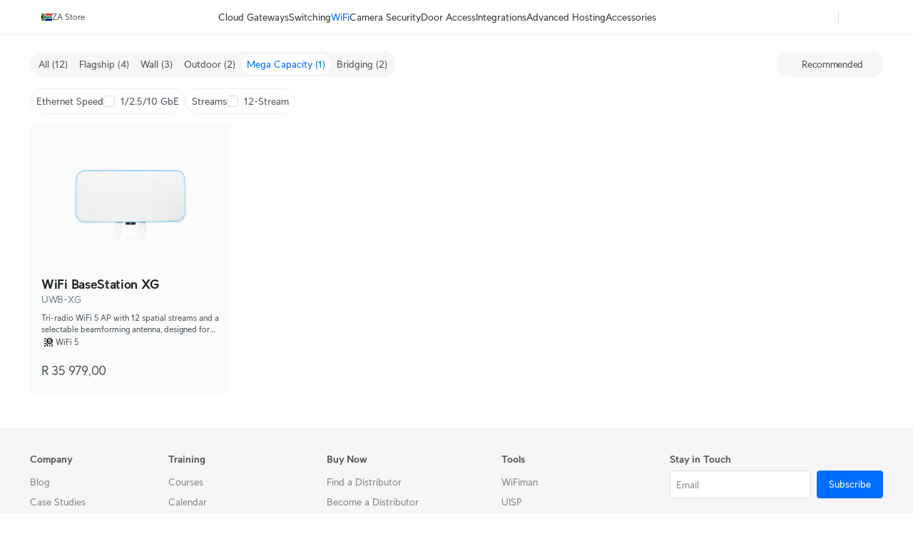

--- FILE ---
content_type: text/html; charset=utf-8
request_url: https://za.store.ui.com/za/en/category/wifi-mega-capacity
body_size: 41623
content:
<!DOCTYPE html><html lang="en"><head><meta charSet="utf-8" data-next-head=""/><meta name="viewport" content="width=device-width, initial-scale=1, maximum-scale=1, viewport-fit=cover" data-next-head=""/><title data-next-head="">Ubiquiti Store </title><meta name="description" content="Rethinking IT" data-next-head=""/><meta property="og:site_name" content="Ubiquiti Store " data-next-head=""/><meta property="og:url" content="https://store.ui.com/us/en" data-next-head=""/><link rel="canonical" href="https://store.ui.com/us/en" data-next-head=""/><meta property="og:title" content="Ubiquiti Store " data-next-head=""/><meta property="og:description" content="Rethinking IT" data-next-head=""/><meta property="og:type" content="website" data-next-head=""/><meta property="og:image" content="https://assets.ecomm.ui.com/static/seo/og-image.png" data-next-head=""/><link rel="manifest" href="https://assets.ecomm.ui.com/static/seo/manifest.json" data-next-head=""/><meta name="twitter:card" content="summary" data-next-head=""/><meta name="twitter:site" content="@ubiquiti" data-next-head=""/><meta name="twitter:title" content="Ubiquiti Store " data-next-head=""/><meta name="twitter:description" content="Rethinking IT" data-next-head=""/><link rel="icon" href="https://assets.ecomm.ui.com/static/favicon.ico?v=2"/><link rel="icon" type="image/png" sizes="32x32" href="https://assets.ecomm.ui.com/static/favicon-32x32.png"/><link rel="icon" type="image/png" sizes="16x16" href="https://assets.ecomm.ui.com/static/favicon-16x16.png"/><link rel="apple-touch-icon" sizes="180x180" href="https://assets.ecomm.ui.com/static/apple-touch-icon.png"/><link rel="mask-icon" href="https://assets.ecomm.ui.com/static/favicon.ico"/><link rel="preconnect" href="https://ecomm.svc.ui.com"/><link rel="preload" href="https://assets.ecomm.ui.com/static/fonts/ui-sans-v9-regular.woff2" as="font" type="font/woff2" crossorigin="anonymous"/><link rel="preload" href="https://assets.ecomm.ui.com/static/fonts/ui-sans-v9-bold.woff2" as="font" type="font/woff2" crossorigin="anonymous"/><script src="https://cdn.cookielaw.org/consent/0d7a8b3a-521f-4127-bc30-a62ee244e11d/OtAutoBlock.js"></script><script src="https://cdn.cookielaw.org/scripttemplates/otSDKStub.js" data-language="en" data-domain-script="0d7a8b3a-521f-4127-bc30-a62ee244e11d"></script><script id="embed-override" data-nscript="beforeInteractive">var params=new URL(document.location).searchParams,cookies=new Map(document.cookie.split(";").map(e=>e.trim().split("="))),evalAppView=e=>"string"==typeof e&&["android","ios","true"].includes(e.toLowerCase());if(evalAppView(params.get("appview"))||evalAppView(cookies.get("appview"))){var styles=document.createElement("style");styles.setAttribute("type","text/css"),styles.textContent="#footer,#onetrust-consent-sdk{display:none !important;} * { -moz-user-select: none; -webkit-user-select: none; user-select: none;} input {-moz-user-select: auto;-webkit-user-select: auto;user-select: auto; -webkit-tap-highlight-color: rgba(0,0,0,0); -webkit-tap-highlight-color: transparent;}",document.head.appendChild(styles)}</script><link rel="preload" href="https://assets.ecomm.ui.com/_next/static/css/48807e1b27723431.css" as="style"/><link rel="stylesheet" href="https://assets.ecomm.ui.com/_next/static/css/48807e1b27723431.css" data-n-g=""/><noscript data-n-css=""></noscript><script defer="" nomodule="" src="https://assets.ecomm.ui.com/_next/static/chunks/polyfills-42372ed130431b0a.js"></script><script src="https://assets.ecomm.ui.com/_next/static/chunks/webpack-885ea826ac5da360.js" defer=""></script><script src="https://assets.ecomm.ui.com/_next/static/chunks/framework-af6f8983c4e23999.js" defer=""></script><script src="https://assets.ecomm.ui.com/_next/static/chunks/main-70ad430a8c36e8ea.js" defer=""></script><script src="https://assets.ecomm.ui.com/_next/static/chunks/pages/_app-86f2461a2def2f8f.js" defer=""></script><script src="https://assets.ecomm.ui.com/_next/static/chunks/7494-84b3fdbeb503b44b.js" defer=""></script><script src="https://assets.ecomm.ui.com/_next/static/chunks/9612-315d3f0fce2c2e27.js" defer=""></script><script src="https://assets.ecomm.ui.com/_next/static/chunks/4000-563d1c1ffbac6096.js" defer=""></script><script src="https://assets.ecomm.ui.com/_next/static/chunks/9766-2b17794f9ea508b7.js" defer=""></script><script src="https://assets.ecomm.ui.com/_next/static/chunks/4821-11aa336031b9650b.js" defer=""></script><script src="https://assets.ecomm.ui.com/_next/static/chunks/1883-0335ed3ccb15885d.js" defer=""></script><script src="https://assets.ecomm.ui.com/_next/static/chunks/6548-94ffcea995c3554b.js" defer=""></script><script src="https://assets.ecomm.ui.com/_next/static/chunks/1369-8ee462f5aa78d76a.js" defer=""></script><script src="https://assets.ecomm.ui.com/_next/static/chunks/5556-89326feeebfd6652.js" defer=""></script><script src="https://assets.ecomm.ui.com/_next/static/chunks/2547-50a0bb578aaca192.js" defer=""></script><script src="https://assets.ecomm.ui.com/_next/static/chunks/8018-a3459ce492c17fcd.js" defer=""></script><script src="https://assets.ecomm.ui.com/_next/static/chunks/pages/%5Bstore%5D/%5Blanguage%5D/category/%5Bcategory%5D-9e6d2ae226fcb919.js" defer=""></script><script src="https://assets.ecomm.ui.com/_next/static/e74507d9e/_buildManifest.js" defer=""></script><script src="https://assets.ecomm.ui.com/_next/static/e74507d9e/_ssgManifest.js" defer=""></script><noscript data-uic-style=""></noscript><style data-uic-style="d68686f70d0321eb563cf718119ee601">.button__VCR3r9bC{align-items:center;border:0;border-radius:6px;cursor:pointer;display:flex;flex-shrink:0;font-size:14px;justify-content:center;letter-spacing:.25px;overflow:hidden;position:relative;width:100%}.button-light__VCR3r9bC{color:#676f79}.button-dark__VCR3r9bC{color:#cbced2}.button__VCR3r9bC>.content__VCR3r9bC{align-items:center;display:flex;flex-direction:row;flex-shrink:0;justify-content:center;opacity:1;transition:opacity .15s ease-in-out,visibility .15s ease-in-out .15s;visibility:visible;white-space:nowrap}.button__VCR3r9bC>.content-hidden__VCR3r9bC{opacity:0}.button__VCR3r9bC.disabled__VCR3r9bC,.button__VCR3r9bC:disabled{pointer-events:none}.wrap__VCR3r9bC{align-items:center;display:flex;justify-content:center;position:relative;text-align:center}.wrap__VCR3r9bC.inline__VCR3r9bC{display:inline-flex}.stateIcon__VCR3r9bC{align-items:center;bottom:0;display:flex;justify-content:center;left:0;pointer-events:none;position:absolute;right:0;top:0;z-index:1}.small__VCR3r9bC{border-radius:4px;font-size:14px;height:30px;padding:0 12px}.medium__VCR3r9bC{border-radius:4px;font-size:14px;height:36px;line-height:24px;padding:0 16px}.large__VCR3r9bC{border-radius:8px;font-size:16px;font-weight:700;height:48px;line-height:24px;padding:0 16px}.primary-light__VCR3r9bC{background-color:#006fff;border:1px solid #006fff;color:#fff}.primary-light__VCR3r9bC:hover{background-color:#338bff;border-color:#338bff;color:#fff}.primary-light__VCR3r9bC.active__VCR3r9bC,.primary-light__VCR3r9bC:active{background-color:#0058cc;border-color:#0058cc}.primary-light__VCR3r9bC.disabled__VCR3r9bC,.primary-light__VCR3r9bC:disabled{background-color:#99c5ff;border-color:#99c5ff;color:hsla(0,0%,100%,.64)}.primary-light__VCR3r9bC.is-accessible__VCR3r9bC:focus,.primary-light__VCR3r9bC.is-accessible__VCR3r9bC:focus-within{background-color:#338bff;border-color:#338bff}.primary-dark__VCR3r9bC{background-color:#4797ff;border:1px solid #4797ff;color:#fff}.primary-dark__VCR3r9bC:hover{background-color:#277ff1;border-color:#277ff1;color:#fff}.primary-dark__VCR3r9bC.active__VCR3r9bC,.primary-dark__VCR3r9bC:active{background-color:#80b7ff;border-color:#80b7ff}.primary-dark__VCR3r9bC.disabled__VCR3r9bC,.primary-dark__VCR3r9bC:disabled{background-color:#0b4ead;border-color:#0b4ead;color:hsla(0,0%,100%,.64)}.primary-dark__VCR3r9bC.is-accessible__VCR3r9bC:focus,.primary-dark__VCR3r9bC.is-accessible__VCR3r9bC:focus-within{background-color:#277ff1;border-color:#277ff1}.primary-light__VCR3r9bC.color-danger__VCR3r9bC{background-color:#f0383b;border:1px solid #f0383b;color:#fff}.primary-light__VCR3r9bC.color-danger__VCR3r9bC:hover{background-color:#f36267;border-color:#f36267}.primary-light__VCR3r9bC.color-danger__VCR3r9bC.active__VCR3r9bC,.primary-light__VCR3r9bC.color-danger__VCR3r9bC:active{background-color:#c12f34;border-color:#c12f34}.primary-light__VCR3r9bC.color-danger__VCR3r9bC.disabled__VCR3r9bC,.primary-light__VCR3r9bC.color-danger__VCR3r9bC:disabled{background-color:#f9aeb1;border-color:#f9aeb1}.primary-light__VCR3r9bC.color-danger__VCR3r9bC.is-accessible__VCR3r9bC:focus,.primary-light__VCR3r9bC.color-danger__VCR3r9bC.is-accessible__VCR3r9bC:focus-within{background-color:#f36267;border-color:#f36267}.primary-dark__VCR3r9bC.color-danger__VCR3r9bC{background-color:#ee6368;border:1px solid #ee6368;color:#fff}.primary-dark__VCR3r9bC.color-danger__VCR3r9bC:hover{background-color:#da5257;border-color:#da5257}.primary-dark__VCR3r9bC.color-danger__VCR3r9bC.active__VCR3r9bC,.primary-dark__VCR3r9bC.color-danger__VCR3r9bC:active{background-color:#f49a9d;border-color:#f49a9d}.primary-dark__VCR3r9bC.color-danger__VCR3r9bC.disabled__VCR3r9bC,.primary-dark__VCR3r9bC.color-danger__VCR3r9bC:disabled{background-color:#913034;border-color:#913034}.primary-dark__VCR3r9bC.color-danger__VCR3r9bC.is-accessible__VCR3r9bC:focus,.primary-dark__VCR3r9bC.color-danger__VCR3r9bC.is-accessible__VCR3r9bC:focus-within{background-color:#da5257;border-color:#da5257}.primary-light__VCR3r9bC.color-success__VCR3r9bC{background-color:#38cc65;border:1px solid #38cc65;color:#fff}.primary-light__VCR3r9bC.color-success__VCR3r9bC:hover{background-color:#61d684;border-color:#61d684}.primary-light__VCR3r9bC.color-success__VCR3r9bC.active__VCR3r9bC,.primary-light__VCR3r9bC.color-success__VCR3r9bC:active{background-color:#2ea351;border-color:#2ea351}.primary-light__VCR3r9bC.color-success__VCR3r9bC.disabled__VCR3r9bC,.primary-light__VCR3r9bC.color-success__VCR3r9bC:disabled{background-color:#b1ecc3;border-color:#b1ecc3}.primary-light__VCR3r9bC.color-success__VCR3r9bC.is-accessible__VCR3r9bC:focus,.primary-light__VCR3r9bC.color-success__VCR3r9bC.is-accessible__VCR3r9bC:focus-within{background-color:#61d684;border-color:#61d684}.primary-dark__VCR3r9bC.color-success__VCR3r9bC{background-color:#37be5f;border:1px solid #37be5f;color:#fff}.primary-dark__VCR3r9bC.color-success__VCR3r9bC:hover{background-color:#2fa252;border-color:#2fa252}.primary-dark__VCR3r9bC.color-success__VCR3r9bC.active__VCR3r9bC,.primary-dark__VCR3r9bC.color-success__VCR3r9bC:active{background-color:#71d68f;border-color:#71d68f}.primary-dark__VCR3r9bC.color-success__VCR3r9bC.disabled__VCR3r9bC,.primary-dark__VCR3r9bC.color-success__VCR3r9bC:disabled{background-color:#21733a;border-color:#21733a}.primary-dark__VCR3r9bC.color-success__VCR3r9bC.is-accessible__VCR3r9bC:focus,.primary-dark__VCR3r9bC.color-success__VCR3r9bC.is-accessible__VCR3r9bC:focus-within{background-color:#2fa252;border-color:#2fa252}.primary-light__VCR3r9bC.active__VCR3r9bC.is-accessible__VCR3r9bC,.primary-light__VCR3r9bC:active.is-accessible__VCR3r9bC,.primary-light__VCR3r9bC:focus.is-accessible__VCR3r9bC{box-shadow:0 0 0 1px #66a8ff}.primary-dark__VCR3r9bC.active__VCR3r9bC.is-accessible__VCR3r9bC,.primary-dark__VCR3r9bC:active.is-accessible__VCR3r9bC,.primary-dark__VCR3r9bC:focus.is-accessible__VCR3r9bC{box-shadow:0 0 0 1px #0e65d8}.primary__VCR3r9bC:focus{outline:0}.secondary__VCR3r9bC{border:1px solid}.secondary-light__VCR3r9bC{background-color:transparent;color:#006fff}.secondary-light__VCR3r9bC:hover{background-color:#e6f1ff;color:#338bff}.secondary-light__VCR3r9bC.active__VCR3r9bC,.secondary-light__VCR3r9bC:active{background-color:transparent;color:#0058cc}.secondary-light__VCR3r9bC.disabled__VCR3r9bC,.secondary-light__VCR3r9bC:disabled{color:#99c5ff}.secondary-light__VCR3r9bC.is-accessible__VCR3r9bC:focus,.secondary-light__VCR3r9bC.is-accessible__VCR3r9bC:focus-within{border:#338bff;color:#338bff}.secondary-dark__VCR3r9bC{background-color:transparent;color:#4797ff}.secondary-dark__VCR3r9bC:hover{background-color:#05254d;color:#277ff1}.secondary-dark__VCR3r9bC.active__VCR3r9bC,.secondary-dark__VCR3r9bC:active{background-color:transparent;color:#80b7ff}.secondary-dark__VCR3r9bC.disabled__VCR3r9bC,.secondary-dark__VCR3r9bC:disabled{color:#0b4ead}.secondary-dark__VCR3r9bC.is-accessible__VCR3r9bC:focus,.secondary-dark__VCR3r9bC.is-accessible__VCR3r9bC:focus-within{border:#277ff1;color:#277ff1}.secondary-light__VCR3r9bC.active__VCR3r9bC.is-accessible__VCR3r9bC,.secondary-light__VCR3r9bC:active.is-accessible__VCR3r9bC,.secondary-light__VCR3r9bC:focus.is-accessible__VCR3r9bC{box-shadow:0 0 0 1px #66a8ff}.secondary-dark__VCR3r9bC.active__VCR3r9bC.is-accessible__VCR3r9bC,.secondary-dark__VCR3r9bC:active.is-accessible__VCR3r9bC,.secondary-dark__VCR3r9bC:focus.is-accessible__VCR3r9bC{box-shadow:0 0 0 1px #0e65d8}.secondary-light__VCR3r9bC.active__VCR3r9bC.is-accessible__VCR3r9bC,.secondary-light__VCR3r9bC:active.is-accessible__VCR3r9bC,.secondary-light__VCR3r9bC:focus.is-accessible__VCR3r9bC{border:1px solid #66a8ff}.secondary-dark__VCR3r9bC.active__VCR3r9bC.is-accessible__VCR3r9bC,.secondary-dark__VCR3r9bC:active.is-accessible__VCR3r9bC,.secondary-dark__VCR3r9bC:focus.is-accessible__VCR3r9bC{border:1px solid #0e65d8}.secondary-light__VCR3r9bC.color-danger__VCR3r9bC{background-color:transparent;color:#f0383b}.secondary-light__VCR3r9bC.color-danger__VCR3r9bC:hover{color:#f36267}.secondary-light__VCR3r9bC.color-danger__VCR3r9bC.active__VCR3r9bC,.secondary-light__VCR3r9bC.color-danger__VCR3r9bC:active{background-color:transparent;color:#c12f34}.secondary-light__VCR3r9bC.color-danger__VCR3r9bC.is-accessible__VCR3r9bC:focus,.secondary-light__VCR3r9bC.color-danger__VCR3r9bC.is-accessible__VCR3r9bC:focus-within{color:#338bff}.secondary-dark__VCR3r9bC.color-danger__VCR3r9bC{background-color:transparent;color:#ee6368}.secondary-dark__VCR3r9bC.color-danger__VCR3r9bC:hover{color:#da5257}.secondary-dark__VCR3r9bC.color-danger__VCR3r9bC.active__VCR3r9bC,.secondary-dark__VCR3r9bC.color-danger__VCR3r9bC:active{background-color:transparent;color:#f49a9d}.secondary-dark__VCR3r9bC.color-danger__VCR3r9bC.is-accessible__VCR3r9bC:focus,.secondary-dark__VCR3r9bC.color-danger__VCR3r9bC.is-accessible__VCR3r9bC:focus-within{color:#277ff1}.secondary-light__VCR3r9bC.color-success__VCR3r9bC{background-color:transparent;color:#38cc65}.secondary-light__VCR3r9bC.color-success__VCR3r9bC:hover{color:#61d684}.secondary-light__VCR3r9bC.color-success__VCR3r9bC.active__VCR3r9bC,.secondary-light__VCR3r9bC.color-success__VCR3r9bC:active{background-color:transparent;color:#2ea351}.secondary-light__VCR3r9bC.color-success__VCR3r9bC.is-accessible__VCR3r9bC:focus,.secondary-light__VCR3r9bC.color-success__VCR3r9bC.is-accessible__VCR3r9bC:focus-within{color:#61d684}.secondary-dark__VCR3r9bC.color-success__VCR3r9bC{background-color:transparent;color:#37be5f}.secondary-dark__VCR3r9bC.color-success__VCR3r9bC:hover{color:#2fa252}.secondary-dark__VCR3r9bC.color-success__VCR3r9bC.active__VCR3r9bC,.secondary-dark__VCR3r9bC.color-success__VCR3r9bC:active{background-color:transparent;color:#71d68f}.secondary-dark__VCR3r9bC.color-success__VCR3r9bC.is-accessible__VCR3r9bC:focus,.secondary-dark__VCR3r9bC.color-success__VCR3r9bC.is-accessible__VCR3r9bC:focus-within{color:#2fa252}.secondary__VCR3r9bC.color-danger__VCR3r9bC,.secondary__VCR3r9bC.color-success__VCR3r9bC{border:1px solid}.secondary__VCR3r9bC:focus{outline:none}.tertiary-light__VCR3r9bC{background-color:transparent;color:#676f79}.tertiary-light__VCR3r9bC.is-accessible__VCR3r9bC:focus,.tertiary-light__VCR3r9bC:hover{background-color:rgba(33,35,39,.04)}.tertiary-light__VCR3r9bC.active__VCR3r9bC,.tertiary-light__VCR3r9bC:active{background-color:transparent;color:#50565e}.tertiary-light__VCR3r9bC.disabled__VCR3r9bC,.tertiary-light__VCR3r9bC:disabled{color:#c2c6cb}.tertiary-dark__VCR3r9bC{background-color:transparent;color:#cbced2}.tertiary-dark__VCR3r9bC.is-accessible__VCR3r9bC:focus,.tertiary-dark__VCR3r9bC:hover{background-color:hsla(214,8%,98%,.04)}.tertiary-dark__VCR3r9bC.active__VCR3r9bC,.tertiary-dark__VCR3r9bC:active{background-color:transparent;color:#dee0e3}.tertiary-dark__VCR3r9bC.disabled__VCR3r9bC,.tertiary-dark__VCR3r9bC:disabled{color:#737c87}.tertiary-light__VCR3r9bC.color-danger__VCR3r9bC{color:#f0383b}.tertiary-light__VCR3r9bC.color-danger__VCR3r9bC:hover{color:#f36267}.tertiary-light__VCR3r9bC.color-danger__VCR3r9bC.active__VCR3r9bC,.tertiary-light__VCR3r9bC.color-danger__VCR3r9bC:active{color:#c12f34}.tertiary-light__VCR3r9bC.color-danger__VCR3r9bC.is-accessible__VCR3r9bC:focus,.tertiary-light__VCR3r9bC.color-danger__VCR3r9bC.is-accessible__VCR3r9bC:focus-within{color:#f36267}.tertiary-light__VCR3r9bC.color-success__VCR3r9bC{color:#38cc65}.tertiary-light__VCR3r9bC.color-success__VCR3r9bC:hover{color:#61d684}.tertiary-light__VCR3r9bC.color-success__VCR3r9bC.active__VCR3r9bC,.tertiary-light__VCR3r9bC.color-success__VCR3r9bC:active{color:#2ea351}.tertiary-light__VCR3r9bC.color-success__VCR3r9bC.is-accessible__VCR3r9bC:focus,.tertiary-light__VCR3r9bC.color-success__VCR3r9bC.is-accessible__VCR3r9bC:focus-within{color:#61d684}.tertiary-dark__VCR3r9bC.color-danger__VCR3r9bC{color:#ee6368}.tertiary-dark__VCR3r9bC.color-danger__VCR3r9bC:hover{color:#da5257}.tertiary-dark__VCR3r9bC.color-danger__VCR3r9bC.active__VCR3r9bC,.tertiary-dark__VCR3r9bC.color-danger__VCR3r9bC:active{color:#f49a9d}.tertiary-dark__VCR3r9bC.color-danger__VCR3r9bC.is-accessible__VCR3r9bC:focus,.tertiary-dark__VCR3r9bC.color-danger__VCR3r9bC.is-accessible__VCR3r9bC:focus-within{color:#da5257}.tertiary-dark__VCR3r9bC.color-success__VCR3r9bC{color:#37be5f}.tertiary-dark__VCR3r9bC.color-success__VCR3r9bC:hover{color:#2fa252}.tertiary-dark__VCR3r9bC.color-success__VCR3r9bC.active__VCR3r9bC,.tertiary-dark__VCR3r9bC.color-success__VCR3r9bC:active{color:#71d68f}.tertiary-dark__VCR3r9bC.color-success__VCR3r9bC.is-accessible__VCR3r9bC:focus,.tertiary-dark__VCR3r9bC.color-success__VCR3r9bC.is-accessible__VCR3r9bC:focus-within{color:#2fa252}.tertiary-light__VCR3r9bC.active__VCR3r9bC.is-accessible__VCR3r9bC,.tertiary-light__VCR3r9bC:active.is-accessible__VCR3r9bC,.tertiary-light__VCR3r9bC:focus.is-accessible__VCR3r9bC{box-shadow:0 0 0 1px #66a8ff}.tertiary-dark__VCR3r9bC.active__VCR3r9bC.is-accessible__VCR3r9bC,.tertiary-dark__VCR3r9bC:active.is-accessible__VCR3r9bC,.tertiary-dark__VCR3r9bC:focus.is-accessible__VCR3r9bC{box-shadow:0 0 0 1px #0e65d8}.tertiary__VCR3r9bC:focus{outline:0}.default__VCR3r9bC{background-color:transparent;border:1px solid transparent}.default-light__VCR3r9bC{color:#808893}.default-light__VCR3r9bC:hover{background-color:#eef0f1;color:#212327}.default-light__VCR3r9bC.active__VCR3r9bC,.default-light__VCR3r9bC:active{background-color:#eef0f1;color:#50565e}.default-light__VCR3r9bC.disabled__VCR3r9bC{background-color:transparent;color:#808893}.default-dark__VCR3r9bC{color:#b7bcc2}.default-dark__VCR3r9bC:hover{background-color:#34383d;color:#f9fafa}.default-dark__VCR3r9bC.active__VCR3r9bC,.default-dark__VCR3r9bC:active{background-color:#34383d;color:#dee0e3}.default-dark__VCR3r9bC.disabled__VCR3r9bC{background-color:transparent;color:#b7bcc2}.default-light__VCR3r9bC.active__VCR3r9bC.is-accessible__VCR3r9bC,.default-light__VCR3r9bC:active.is-accessible__VCR3r9bC,.default-light__VCR3r9bC:focus.is-accessible__VCR3r9bC{box-shadow:0 0 0 1px #66a8ff}.default-dark__VCR3r9bC.active__VCR3r9bC.is-accessible__VCR3r9bC,.default-dark__VCR3r9bC:active.is-accessible__VCR3r9bC,.default-dark__VCR3r9bC:focus.is-accessible__VCR3r9bC{box-shadow:0 0 0 1px #0e65d8}.default__VCR3r9bC:focus{outline:none}.inline__VCR3r9bC,.link__VCR3r9bC{background-color:transparent;height:auto;text-decoration:none}.inline-light__VCR3r9bC,.link-light__VCR3r9bC{color:#006fff}.inline-light__VCR3r9bC:hover,.link-light__VCR3r9bC:hover{color:#338bff}.inline-light__VCR3r9bC.active__VCR3r9bC,.inline-light__VCR3r9bC:active,.link-light__VCR3r9bC.active__VCR3r9bC,.link-light__VCR3r9bC:active{color:#0058cc}.inline-light__VCR3r9bC.disabled__VCR3r9bC,.link-light__VCR3r9bC.disabled__VCR3r9bC{color:#99c5ff}.inline-dark__VCR3r9bC,.link-dark__VCR3r9bC{color:#4797ff}.inline-dark__VCR3r9bC:hover,.link-dark__VCR3r9bC:hover{color:#277ff1}.inline-dark__VCR3r9bC.active__VCR3r9bC,.inline-dark__VCR3r9bC:active,.link-dark__VCR3r9bC.active__VCR3r9bC,.link-dark__VCR3r9bC:active{color:#80b7ff}.inline-dark__VCR3r9bC.disabled__VCR3r9bC,.link-dark__VCR3r9bC.disabled__VCR3r9bC{color:#0b4ead}.inline__VCR3r9bC:focus-visible.is-accessible-light__VCR3r9bC,.link__VCR3r9bC:focus-visible.is-accessible-light__VCR3r9bC{outline:1px solid #66a8ff}.inline__VCR3r9bC:focus-visible.is-accessible-dark__VCR3r9bC,.link__VCR3r9bC:focus-visible.is-accessible-dark__VCR3r9bC{outline:1px solid #0e65d8}.inline__VCR3r9bC:focus,.link__VCR3r9bC:focus{outline:none}.inline__VCR3r9bC.small__VCR3r9bC,.link__VCR3r9bC.small__VCR3r9bC{font:400 12px/20px UI Sans,Lato,Arial,sans-serif}.inline__VCR3r9bC.medium__VCR3r9bC,.link__VCR3r9bC.medium__VCR3r9bC{font:400 14px/20px UI Sans,Lato,Arial,sans-serif}.inline__VCR3r9bC.inherit__VCR3r9bC,.link__VCR3r9bC.inherit__VCR3r9bC{font-size:inherit}.inline__VCR3r9bC.weight-bold__VCR3r9bC,.link__VCR3r9bC.weight-bold__VCR3r9bC{font-weight:700}.inline__VCR3r9bC.weight-normal__VCR3r9bC,.link__VCR3r9bC.weight-normal__VCR3r9bC{font-weight:400}.link__VCR3r9bC{border:1px solid transparent;border-radius:2px;font:400 14px/20px UI Sans,Lato,Arial,sans-serif;padding:0 5px}.inline__VCR3r9bC{border:0;border-radius:0;display:inline;line-height:inherit;padding:0}.inline-light__VCR3r9bC.color-danger__VCR3r9bC{color:#f0383b}.inline-light__VCR3r9bC.color-danger__VCR3r9bC:hover{color:#f36267}.inline-light__VCR3r9bC.color-danger__VCR3r9bC.active__VCR3r9bC,.inline-light__VCR3r9bC.color-danger__VCR3r9bC:active{color:#c12f34}.inline-light__VCR3r9bC.color-danger__VCR3r9bC.disabled__VCR3r9bC,.inline-light__VCR3r9bC.color-danger__VCR3r9bC:disabled{color:#f9aeb1}.inline-light__VCR3r9bC.color-danger__VCR3r9bC.is-accessible__VCR3r9bC:focus,.inline-light__VCR3r9bC.color-danger__VCR3r9bC.is-accessible__VCR3r9bC:focus-within{color:#f36267}.inline-light__VCR3r9bC.color-success__VCR3r9bC{color:#38cc65}.inline-light__VCR3r9bC.color-success__VCR3r9bC:hover{color:#61d684}.inline-light__VCR3r9bC.color-success__VCR3r9bC.active__VCR3r9bC,.inline-light__VCR3r9bC.color-success__VCR3r9bC:active{color:#2ea351}.inline-light__VCR3r9bC.color-success__VCR3r9bC.disabled__VCR3r9bC,.inline-light__VCR3r9bC.color-success__VCR3r9bC:disabled{color:#b1ecc3}.inline-light__VCR3r9bC.color-success__VCR3r9bC.is-accessible__VCR3r9bC:focus,.inline-light__VCR3r9bC.color-success__VCR3r9bC.is-accessible__VCR3r9bC:focus-within{color:#61d684}.inline-dark__VCR3r9bC.color-danger__VCR3r9bC{color:#ee6368}.inline-dark__VCR3r9bC.color-danger__VCR3r9bC:hover{color:#da5257}.inline-dark__VCR3r9bC.color-danger__VCR3r9bC.active__VCR3r9bC,.inline-dark__VCR3r9bC.color-danger__VCR3r9bC:active{color:#f49a9d}.inline-dark__VCR3r9bC.color-danger__VCR3r9bC.disabled__VCR3r9bC,.inline-dark__VCR3r9bC.color-danger__VCR3r9bC:disabled{color:#913034}.inline-dark__VCR3r9bC.color-danger__VCR3r9bC.is-accessible__VCR3r9bC:focus,.inline-dark__VCR3r9bC.color-danger__VCR3r9bC.is-accessible__VCR3r9bC:focus-within{color:#da5257}.inline-dark__VCR3r9bC.color-success__VCR3r9bC{color:#37be5f}.inline-dark__VCR3r9bC.color-success__VCR3r9bC:hover{color:#2fa252}.inline-dark__VCR3r9bC.color-success__VCR3r9bC.active__VCR3r9bC,.inline-dark__VCR3r9bC.color-success__VCR3r9bC:active{color:#71d68f}.inline-dark__VCR3r9bC.color-success__VCR3r9bC.disabled__VCR3r9bC,.inline-dark__VCR3r9bC.color-success__VCR3r9bC:disabled{color:#21733a}.inline-dark__VCR3r9bC.color-success__VCR3r9bC.is-accessible__VCR3r9bC:focus,.inline-dark__VCR3r9bC.color-success__VCR3r9bC.is-accessible__VCR3r9bC:focus-within{color:#2fa252}.inline__VCR3r9bC:not(.small__VCR3r9bC):not(.medium__VCR3r9bC){font-size:inherit}.inline__VCR3r9bC:not(.weight-bold__VCR3r9bC):not(.weight-normal__VCR3r9bC){font-weight:inherit}.brand__VCR3r9bC{border-radius:6px;box-shadow:0 0 50px 0 rgba(0,0,0,.1);color:#fff;font-weight:400;height:50px;letter-spacing:.25px;outline:0;transition:opacity 50ms ease}.brand-light__VCR3r9bC{background:linear-gradient(96.1deg,#338cff .54%,#6bd2fd)}.brand-dark__VCR3r9bC{background:linear-gradient(96.1deg,#005ed9 .54%,#3ca9d7)}.brand__VCR3r9bC.disabled__VCR3r9bC{opacity:.7}.brand__VCR3r9bC:hover{opacity:.8}.disabled__VCR3r9bC{pointer-events:none}.noWrap__VCR3r9bC{white-space:nowrap}.full__VCR3r9bC{width:100%}.rounded__VCR3r9bC{border-radius:28px}.iconLeft__VCR3r9bC{margin-right:4px}.iconRight__VCR3r9bC{margin-left:4px}</style><style data-uic-style="cade0b4c68881ebe6fcdec29502ccdf9">@keyframes spin__bQ0k6bBR{0%{stroke-dashoffset:100}to{stroke-dashoffset:0}}@keyframes draw__bQ0k6bBR{0%{stroke-dasharray:100 100;stroke-dashoffset:100}to{stroke-dasharray:100 100;stroke-dashoffset:0}}@keyframes drawSvg__bQ0k6bBR{0%{transform:scale(.5)}to{transform:scale(1)}}@keyframes fadeSvg__bQ0k6bBR{0%{opacity:1}to{opacity:0}}.wrap__bQ0k6bBR{align-items:center;display:flex;justify-content:center;pointer-events:none;position:relative}.border__bQ0k6bBR:after{border:1px solid;border-radius:50%;content:" ";display:block;height:100%;left:0;position:absolute;top:0;width:100%}.border__bQ0k6bBR{height:0;left:0;padding-top:100%;position:absolute;top:0;width:100%}.border-light__bQ0k6bBR:after{border-color:#eef0f1}.border-dark__bQ0k6bBR:after{border-color:#34383d}svg.checkmark__bQ0k6bBR,svg.cross__bQ0k6bBR,svg.dots__bQ0k6bBR,svg.progress__bQ0k6bBR{z-index:1;fill:none;opacity:0;visibility:hidden}svg.progress__bQ0k6bBR{height:100%;width:auto;stroke-width:1}svg.checkmark__bQ0k6bBR,svg.cross__bQ0k6bBR,svg.dots__bQ0k6bBR{height:16px;position:absolute;width:16px}svg.checkmark__bQ0k6bBR path,svg.cross__bQ0k6bBR path,svg.dots__bQ0k6bBR path{stroke-linecap:round;stroke-width:1;transition:opacity .1s}.unbordered__bQ0k6bBR svg.checkmark__bQ0k6bBR,.unbordered__bQ0k6bBR svg.cross__bQ0k6bBR,.unbordered__bQ0k6bBR svg.dots__bQ0k6bBR{height:20px;width:20px}svg.dots__bQ0k6bBR{fill:currentColor}svg.checkmark-light__bQ0k6bBR{stroke:#006fff}svg.checkmark-dark__bQ0k6bBR{stroke:#4797ff}svg.cross-light__bQ0k6bBR{stroke:#f0383b}svg.cross-dark__bQ0k6bBR{stroke:#ee6368}.dots__bQ0k6bBR>svg.dots__bQ0k6bBR,.error__bQ0k6bBR>svg.cross__bQ0k6bBR,.progress__bQ0k6bBR>svg.progress__bQ0k6bBR,.spinner__bQ0k6bBR>svg.progress__bQ0k6bBR,.success__bQ0k6bBR>svg.checkmark__bQ0k6bBR{opacity:1;visibility:visible}.error__bQ0k6bBR>svg.cross__bQ0k6bBR,.success__bQ0k6bBR>svg.checkmark__bQ0k6bBR{animation:drawSvg__bQ0k6bBR .15s cubic-bezier(.28,1.16,.5,1.4)}.error__bQ0k6bBR>svg.cross__bQ0k6bBR path,.error__bQ0k6bBR>svg.cross__bQ0k6bBR polyline,.success__bQ0k6bBR>svg.checkmark__bQ0k6bBR path,.success__bQ0k6bBR>svg.checkmark__bQ0k6bBR polyline{animation:draw__bQ0k6bBR .2s cubic-bezier(.25,1,.25,1)}.error-light__bQ0k6bBR .border__bQ0k6bBR:after{border-color:#f0383b}.error-dark__bQ0k6bBR .border__bQ0k6bBR:after{border-color:#ee6368}.spinner__bQ0k6bBR>svg.progress__bQ0k6bBR circle{animation:spin__bQ0k6bBR 1.2s linear infinite;stroke-dasharray:25 25 25 25}.progress__bQ0k6bBR>svg.progress__bQ0k6bBR circle{stroke-dasharray:100 100}.progress__bQ0k6bBR>svg.progress__bQ0k6bBR,.spinner__bQ0k6bBR>svg.progress__bQ0k6bBR{transition-delay:.45s}.primary__bQ0k6bBR.success-light__bQ0k6bBR .border__bQ0k6bBR:after{border-color:#006fff}.primary__bQ0k6bBR.success-dark__bQ0k6bBR .border__bQ0k6bBR:after{border-color:#4797ff}.primary__bQ0k6bBR svg.checkmark-light__bQ0k6bBR,.primary__bQ0k6bBR svg.progress-light__bQ0k6bBR{stroke:#006fff}.primary__bQ0k6bBR svg.checkmark-dark__bQ0k6bBR,.primary__bQ0k6bBR svg.progress-dark__bQ0k6bBR{stroke:#4797ff}.secondary__bQ0k6bBR.success-light__bQ0k6bBR .border__bQ0k6bBR:after{border-color:#808893}.secondary__bQ0k6bBR.success-dark__bQ0k6bBR .border__bQ0k6bBR:after{border-color:#b7bcc2}.secondary__bQ0k6bBR svg.checkmark-light__bQ0k6bBR,.secondary__bQ0k6bBR svg.progress-light__bQ0k6bBR{stroke:#808893}.secondary__bQ0k6bBR svg.checkmark-dark__bQ0k6bBR,.secondary__bQ0k6bBR svg.progress-dark__bQ0k6bBR{stroke:#b7bcc2}.currentColor__bQ0k6bBR.error__bQ0k6bBR .border__bQ0k6bBR:after,.currentColor__bQ0k6bBR.success__bQ0k6bBR .border__bQ0k6bBR:after{border-color:currentColor}.currentColor__bQ0k6bBR svg.checkmark__bQ0k6bBR,.currentColor__bQ0k6bBR svg.cross__bQ0k6bBR,.currentColor__bQ0k6bBR svg.progress__bQ0k6bBR{stroke:currentColor}.currentColor__bQ0k6bBR svg.dots__bQ0k6bBR{fill:currentColor}.tiny__bQ0k6bBR{height:20px;width:20px}.small__bQ0k6bBR{height:30px;width:30px}.medium__bQ0k6bBR{height:34px;width:34px}.large__bQ0k6bBR{height:50px;width:50px}</style><style data-uic-style="2ca4d60c422995bbff91ae00b34b4f70">.label__RfamsWjG{transition:color .2s linear}.label-light__RfamsWjG.label-primary__RfamsWjG{color:#212327}.label-light__RfamsWjG.label-primary__RfamsWjG.label-active__RfamsWjG:not(.label-disabled__RfamsWjG),.label-light__RfamsWjG.label-primary__RfamsWjG.label-hoverable__RfamsWjG:hover:not(.label-disabled__RfamsWjG){color:#3b3f45}.label-light__RfamsWjG.label-primary__RfamsWjG.label-disabled__RfamsWjG{color:#c2c6cb}.label-light__RfamsWjG.label-secondary__RfamsWjG{color:#50565e}.label-light__RfamsWjG.label-secondary__RfamsWjG.label-active__RfamsWjG:not(.label-disabled__RfamsWjG),.label-light__RfamsWjG.label-secondary__RfamsWjG.label-hoverable__RfamsWjG:hover:not(.label-disabled__RfamsWjG){color:#212327}.label-light__RfamsWjG.label-secondary__RfamsWjG.label-disabled__RfamsWjG{color:#c2c6cb}.label-light__RfamsWjG.label-tertiary__RfamsWjG{color:#808893}.label-light__RfamsWjG.label-tertiary__RfamsWjG.label-active__RfamsWjG:not(.label-disabled__RfamsWjG),.label-light__RfamsWjG.label-tertiary__RfamsWjG.label-hoverable__RfamsWjG:hover:not(.label-disabled__RfamsWjG){color:#50565e}.label-light__RfamsWjG.label-tertiary__RfamsWjG.label-disabled__RfamsWjG{color:#c2c6cb}.label-light__RfamsWjG.label-checked__RfamsWjG{color:#006fff}.label-light__RfamsWjG.label-checked__RfamsWjG.label-disabled__RfamsWjG{color:#99c5ff}.label-dark__RfamsWjG.label-primary__RfamsWjG{color:#f9fafa}.label-dark__RfamsWjG.label-primary__RfamsWjG.label-active__RfamsWjG:not(.label-disabled__RfamsWjG),.label-dark__RfamsWjG.label-primary__RfamsWjG.label-hoverable__RfamsWjG:hover:not(.label-disabled__RfamsWjG){color:#ecedef}.label-dark__RfamsWjG.label-primary__RfamsWjG.label-disabled__RfamsWjG{color:#737c87}.label-dark__RfamsWjG.label-secondary__RfamsWjG{color:#dee0e3}.label-dark__RfamsWjG.label-secondary__RfamsWjG.label-active__RfamsWjG:not(.label-disabled__RfamsWjG),.label-dark__RfamsWjG.label-secondary__RfamsWjG.label-hoverable__RfamsWjG:hover:not(.label-disabled__RfamsWjG){color:#f9fafa}.label-dark__RfamsWjG.label-secondary__RfamsWjG.label-disabled__RfamsWjG{color:#737c87}.label-dark__RfamsWjG.label-tertiary__RfamsWjG{color:#b7bcc2}.label-dark__RfamsWjG.label-tertiary__RfamsWjG.label-active__RfamsWjG:not(.label-disabled__RfamsWjG),.label-dark__RfamsWjG.label-tertiary__RfamsWjG.label-hoverable__RfamsWjG:hover:not(.label-disabled__RfamsWjG){color:#dee0e3}.label-dark__RfamsWjG.label-tertiary__RfamsWjG.label-disabled__RfamsWjG{color:#737c87}.label-dark__RfamsWjG.label-checked__RfamsWjG{color:#4797ff}.label-dark__RfamsWjG.label-checked__RfamsWjG.label-disabled__RfamsWjG{color:#0b4ead}.label__RfamsWjG:focus{outline:none}.label-size-label__RfamsWjG{font-size:10px}.label-size-caption__RfamsWjG{font-size:12px}.label-size-caption__RfamsWjG:not(.label-no-line-height__RfamsWjG){line-height:20px}.label-size-body__RfamsWjG{font-size:14px}.label-size-body__RfamsWjG:not(.label-no-line-height__RfamsWjG){line-height:24px}.label-size-header-xs__RfamsWjG{font-size:16px}.label-size-header-xs__RfamsWjG:not(.label-no-line-height__RfamsWjG){line-height:24px}.label-weight-bold__RfamsWjG{font-weight:700}.label-weight-normal__RfamsWjG{font-weight:400}.label-disabled__RfamsWjG{pointer-events:none}.label-full__RfamsWjG{width:100%}</style><style data-uic-style="bd5de10d459fb0200c96d4032fd71ef3">.statusBall__Blgqxmqw{border-radius:50%;flex:none;text-align:start}.success-light__Blgqxmqw{background-color:#38cc65}.success-dark__Blgqxmqw{background-color:#37be5f}.warning-light__Blgqxmqw{background-color:#f5a524}.warning-dark__Blgqxmqw{background-color:#e79613}.danger-light__Blgqxmqw{background-color:#f0383b}.danger-dark__Blgqxmqw{background-color:#ee6368}.neutral-light__Blgqxmqw{background-color:#eef0f1}.neutral-dark__Blgqxmqw{background-color:#34383d}.info-light__Blgqxmqw{background-color:#006fff}.info-dark__Blgqxmqw{background-color:#4797ff}.download-light__Blgqxmqw,.downloadSecondary-light__Blgqxmqw{background-color:#44c6fd}.download-dark__Blgqxmqw,.downloadSecondary-dark__Blgqxmqw{background-color:#63bde3}.downloadSecondary__Blgqxmqw{opacity:.3}.upload-light__Blgqxmqw,.uploadSecondary-light__Blgqxmqw{background-color:#a354e3}.upload-dark__Blgqxmqw,.uploadSecondary-dark__Blgqxmqw{background-color:#b47cde}.uploadSecondary__Blgqxmqw{opacity:.3}.smallest__Blgqxmqw{height:3px;width:3px}.smaller__Blgqxmqw{height:4px;width:4px}.small__Blgqxmqw{height:6px;width:6px}.medium__Blgqxmqw{height:8px;width:8px}.large__Blgqxmqw{height:10px;width:10px}@keyframes business__Blgqxmqw{0%,to{opacity:0}50%{opacity:1}}.busy__Blgqxmqw{animation-duration:1s;animation-iteration-count:infinite;animation-name:business__Blgqxmqw;animation-timing-function:linear}@keyframes pulse__Blgqxmqw{0%{opacity:.3;transform:scale(1)}20%{transform:scale(2)}80%{transform:scale(2.6)}to{opacity:0;transform:scale(2.8)}}.pulsating__Blgqxmqw:before{animation-duration:1.2s;animation-iteration-count:infinite;animation-name:pulse__Blgqxmqw;animation-timing-function:cubic-bezier(0,.3,.1,0);border-radius:50%;content:"";flex:none;position:absolute}.pulsating__Blgqxmqw.smaller__Blgqxmqw:before{height:4px;width:4px}.pulsating__Blgqxmqw.small__Blgqxmqw:before{height:6px;width:6px}.pulsating__Blgqxmqw.medium__Blgqxmqw:before{height:8px;width:8px}.pulsating__Blgqxmqw.large__Blgqxmqw:before{height:10px;width:10px}.pulsating__Blgqxmqw.customColor__Blgqxmqw:before,.pulsating__Blgqxmqw.danger__Blgqxmqw:before,.pulsating__Blgqxmqw.info__Blgqxmqw:before,.pulsating__Blgqxmqw.neutral__Blgqxmqw:before,.pulsating__Blgqxmqw.success__Blgqxmqw:before,.pulsating__Blgqxmqw.warning__Blgqxmqw:before{background-color:inherit}</style><style data-uic-style="f86a662c653969a0034372af323890c2">.selectorLabel__buhxG5Bi{align-items:flex-start;display:flex;flex:1;flex-direction:row;font-size:14px;justify-content:flex-start;-webkit-user-select:none;-moz-user-select:none;user-select:none;width:100%}.selectorLabel-noWrap__buhxG5Bi{white-space:nowrap}.with-icon-start__buhxG5Bi .selectorLabelIcon__buhxG5Bi{margin-right:8px}.with-icon--end__buhxG5Bi .selectorLabelIcon__buhxG5Bi{margin-left:8px}.selectorLabelStatusBall__buhxG5Bi{margin-right:8px;margin-top:9px;width:6px}.selectorLabelText__buhxG5Bi{flex:1;line-height:24px}.selectorLabelCount__buhxG5Bi{margin-left:8px;margin-top:1px;text-align:right}</style><style data-uic-style="5de221985bf3205ee61600a8d2c3283b">.selectorLabelContainer__1yRZ5FQO{align-items:flex-start;display:flex;flex-direction:row}.selectorLabelContainer__1yRZ5FQO .input__1yRZ5FQO{margin-right:8px;position:relative}.selectorLabelContainer-reversed__1yRZ5FQO{flex-direction:row-reverse}.selectorLabelContainer-reversed__1yRZ5FQO .input__1yRZ5FQO{margin-left:8px;margin-right:0}.selectorLabelContainer__1yRZ5FQO.is-disabled__1yRZ5FQO,.selectorLabelContainer__1yRZ5FQO.is-disabled__1yRZ5FQO *{pointer-events:none}.selectorLabelContainer__1yRZ5FQO:not(.is-disabled__1yRZ5FQO){cursor:pointer}.selectorLabelContainer-inputless__1yRZ5FQO{border:1px solid transparent;border-radius:4px;padding:8px 12px}.selectorLabelContainer-inputless__1yRZ5FQO.selectorLabelContainer-light__1yRZ5FQO{border-color:#eef0f1}.selectorLabelContainer-inputless__1yRZ5FQO.selectorLabelContainer-light__1yRZ5FQO.is-checked__1yRZ5FQO:not(.is-disabled__1yRZ5FQO),.selectorLabelContainer-inputless__1yRZ5FQO.selectorLabelContainer-light__1yRZ5FQO:active:not(.is-disabled__1yRZ5FQO),.selectorLabelContainer-inputless__1yRZ5FQO.selectorLabelContainer-light__1yRZ5FQO:hover:not(.is-disabled__1yRZ5FQO){border-color:#006fff}.selectorLabelContainer-inputless__1yRZ5FQO.selectorLabelContainer-light__1yRZ5FQO.is-checked__1yRZ5FQO.is-disabled__1yRZ5FQO{border-color:#99c5ff}.selectorLabelContainer-inputless__1yRZ5FQO.selectorLabelContainer-dark__1yRZ5FQO{border-color:#34383d}.selectorLabelContainer-inputless__1yRZ5FQO.selectorLabelContainer-dark__1yRZ5FQO.is-checked__1yRZ5FQO:not(.is-disabled__1yRZ5FQO),.selectorLabelContainer-inputless__1yRZ5FQO.selectorLabelContainer-dark__1yRZ5FQO:active:not(.is-disabled__1yRZ5FQO),.selectorLabelContainer-inputless__1yRZ5FQO.selectorLabelContainer-dark__1yRZ5FQO:hover:not(.is-disabled__1yRZ5FQO){border-color:#4797ff}.selectorLabelContainer-inputless__1yRZ5FQO.selectorLabelContainer-dark__1yRZ5FQO.is-checked__1yRZ5FQO.is-disabled__1yRZ5FQO{border-color:#0b4ead}.selectorLabelContainer-inputless__1yRZ5FQO.is-checked__1yRZ5FQO,.selectorLabelContainer-inputless__1yRZ5FQO:active,.selectorLabelContainer-inputless__1yRZ5FQO:hover{z-index:1}.selectorLabelContainer-inputless__1yRZ5FQO .input__1yRZ5FQO{display:none}.selectorLabelContainer-boxed__1yRZ5FQO{border:1px solid transparent;border-radius:8px;padding:6px 10px}.selectorLabelContainer-boxed__1yRZ5FQO.selectorLabelContainer-light__1yRZ5FQO{border-color:#dee0e3}.selectorLabelContainer-boxed__1yRZ5FQO.selectorLabelContainer-light__1yRZ5FQO.is-checked__1yRZ5FQO:not(.is-disabled__1yRZ5FQO){background-color:#e6f1ff;border-color:#006fff}.selectorLabelContainer-boxed__1yRZ5FQO.selectorLabelContainer-dark__1yRZ5FQO{border-color:#42474d}.selectorLabelContainer-boxed__1yRZ5FQO.selectorLabelContainer-dark__1yRZ5FQO.is-checked__1yRZ5FQO:not(.is-disabled__1yRZ5FQO){background-color:#05254d;border-color:#4797ff}.selectorLabelContainer-list__1yRZ5FQO{border-radius:4px;padding:4px 8px}.selectorLabelContainer-list__1yRZ5FQO.selectorLabelContainer-light__1yRZ5FQO.is-focused__1yRZ5FQO.is-accessible__1yRZ5FQO,.selectorLabelContainer-list__1yRZ5FQO.selectorLabelContainer-light__1yRZ5FQO:hover{background-color:rgba(33,35,39,.02)}.selectorLabelContainer-list__1yRZ5FQO.selectorLabelContainer-dark__1yRZ5FQO.is-focused__1yRZ5FQO.is-accessible__1yRZ5FQO,.selectorLabelContainer-list__1yRZ5FQO.selectorLabelContainer-dark__1yRZ5FQO:hover{background-color:hsla(214,8%,98%,.02)}</style><style data-uic-style="5db0c7b93876fdc94b598bb5530f57b2">.checkbox-light__W10ClD5x .inputBox__W10ClD5x .input__W10ClD5x{border:1px solid #c2c6cb}.checkbox-light__W10ClD5x .inputBox__W10ClD5x .checkMark__W10ClD5x,.checkbox-light__W10ClD5x .inputBox__W10ClD5x .mixedMark__W10ClD5x{color:#fff}.checkbox-light__W10ClD5x:hover .inputBox__W10ClD5x .input__W10ClD5x{border-color:#006fff}.checkbox-light__W10ClD5x.is-checked__W10ClD5x .inputBox__W10ClD5x .input__W10ClD5x{background-color:#006fff;border-color:#006fff}.checkbox-light__W10ClD5x.is-checked__W10ClD5x .inputBox__W10ClD5x.hideBox__W10ClD5x .checkMark__W10ClD5x{color:#808893}.checkbox-light__W10ClD5x.is-mixed__W10ClD5x .inputBox__W10ClD5x .input__W10ClD5x{background-color:#006fff;border-color:#006fff}.checkbox-light__W10ClD5x.is-checked__W10ClD5x.is-disabled__W10ClD5x .inputBox__W10ClD5x.hideBox__W10ClD5x .checkMark__W10ClD5x,.checkbox-light__W10ClD5x.is-checked__W10ClD5x.is-disabled__W10ClD5x .inputBox__W10ClD5x.hideBox__W10ClD5x .mixedMark__W10ClD5x{color:#dee0e3}.checkbox-light__W10ClD5x.is-checked__W10ClD5x.is-disabled__W10ClD5x .inputBox__W10ClD5x .checkMark__W10ClD5x,.checkbox-light__W10ClD5x.is-checked__W10ClD5x.is-disabled__W10ClD5x .inputBox__W10ClD5x .mixedMark__W10ClD5x{color:hsla(0,0%,100%,.44)}.checkbox-light__W10ClD5x.is-disabled__W10ClD5x .inputBox__W10ClD5x .input__W10ClD5x{border-color:#eef0f1}.checkbox-light__W10ClD5x.is-disabled__W10ClD5x.is-checked__W10ClD5x .inputBox__W10ClD5x .input__W10ClD5x{background-color:#99c5ff;border-color:#99c5ff}.checkbox-light__W10ClD5x.is-focused__W10ClD5x.is-accessible__W10ClD5x .inputBox__W10ClD5x .input__W10ClD5x{border:2px solid #66a8ff}.checkbox-dark__W10ClD5x .inputBox__W10ClD5x .input__W10ClD5x{border:1px solid #737c87}.checkbox-dark__W10ClD5x .inputBox__W10ClD5x .checkMark__W10ClD5x,.checkbox-dark__W10ClD5x .inputBox__W10ClD5x .mixedMark__W10ClD5x{color:#fff}.checkbox-dark__W10ClD5x:hover .inputBox__W10ClD5x .input__W10ClD5x{border-color:#4797ff}.checkbox-dark__W10ClD5x.is-checked__W10ClD5x .inputBox__W10ClD5x .input__W10ClD5x{background-color:#4797ff;border-color:#4797ff}.checkbox-dark__W10ClD5x.is-checked__W10ClD5x .inputBox__W10ClD5x.hideBox__W10ClD5x .checkMark__W10ClD5x{color:#b7bcc2}.checkbox-dark__W10ClD5x.is-mixed__W10ClD5x .inputBox__W10ClD5x .input__W10ClD5x{background-color:#4797ff;border-color:#4797ff}.checkbox-dark__W10ClD5x.is-checked__W10ClD5x.is-disabled__W10ClD5x .inputBox__W10ClD5x.hideBox__W10ClD5x .checkMark__W10ClD5x,.checkbox-dark__W10ClD5x.is-checked__W10ClD5x.is-disabled__W10ClD5x .inputBox__W10ClD5x.hideBox__W10ClD5x .mixedMark__W10ClD5x{color:#42474d}.checkbox-dark__W10ClD5x.is-checked__W10ClD5x.is-disabled__W10ClD5x .inputBox__W10ClD5x .checkMark__W10ClD5x,.checkbox-dark__W10ClD5x.is-checked__W10ClD5x.is-disabled__W10ClD5x .inputBox__W10ClD5x .mixedMark__W10ClD5x{color:hsla(0,0%,100%,.44)}.checkbox-dark__W10ClD5x.is-disabled__W10ClD5x .inputBox__W10ClD5x .input__W10ClD5x{border-color:#34383d}.checkbox-dark__W10ClD5x.is-disabled__W10ClD5x.is-checked__W10ClD5x .inputBox__W10ClD5x .input__W10ClD5x{background-color:#0b4ead;border-color:#0b4ead}.checkbox-dark__W10ClD5x.is-focused__W10ClD5x.is-accessible__W10ClD5x .inputBox__W10ClD5x .input__W10ClD5x{border:2px solid #0e65d8}.checkbox__W10ClD5x .checkMark__W10ClD5x,.checkbox__W10ClD5x .mixedMark__W10ClD5x{pointer-events:none;position:absolute}.checkbox__W10ClD5x.is-checked__W10ClD5x .checkMark__W10ClD5x{animation:check__W10ClD5x .1s cubic-bezier(.28,.87,.5,2);transition:color .2s linear;visibility:visible}.checkbox__W10ClD5x.is-checked__W10ClD5x .mixedMark__W10ClD5x,.checkbox__W10ClD5x.is-unchecked__W10ClD5x .mixedMark__W10ClD5x{transform:scale(0);transition:transform 40ms linear,visibility 40ms linear,color .2s linear;visibility:hidden}.checkbox__W10ClD5x.is-mixed__W10ClD5x .checkMark__W10ClD5x,.checkbox__W10ClD5x.is-unchecked__W10ClD5x .checkMark__W10ClD5x{transform:scale(0);transition:transform .08s linear,visibility .08s linear,color .2s linear;visibility:hidden}.checkbox__W10ClD5x.is-mixed__W10ClD5x .mixedMark__W10ClD5x{transform:scale(1);transition:transform .14s cubic-bezier(.28,.87,.5,1.6),color .2s linear;visibility:visible}.checkbox__W10ClD5x .inputBox__W10ClD5x{align-items:center;display:flex;flex:0 0 16px;height:16px;justify-content:center;position:relative;width:16px}.checkbox__W10ClD5x .inputBox__W10ClD5x .input__W10ClD5x{-webkit-appearance:none;-moz-appearance:none;appearance:none;border-radius:4px;cursor:pointer;height:100%;left:0;margin:0;outline:0;position:absolute;top:0;transition:color .2s linear;width:100%}.checkbox__W10ClD5x .inputBox-labeled__W10ClD5x{margin-top:4px}.checkbox__W10ClD5x.checkbox-dark__W10ClD5x.checkbox-light__W10ClD5x.is-focused__W10ClD5x.is-accessible__W10ClD5x .inputBox__W10ClD5x.hideBox__W10ClD5x .input__W10ClD5x,.checkbox__W10ClD5x.checkbox-light__W10ClD5x.checkbox-light__W10ClD5x.is-focused__W10ClD5x.is-accessible__W10ClD5x .inputBox__W10ClD5x.hideBox__W10ClD5x .input__W10ClD5x{border:2px solid #808893}.checkbox__W10ClD5x.checkbox-dark__W10ClD5x.checkbox-dark__W10ClD5x.is-focused__W10ClD5x.is-accessible__W10ClD5x .inputBox__W10ClD5x.hideBox__W10ClD5x .input__W10ClD5x,.checkbox__W10ClD5x.checkbox-light__W10ClD5x.checkbox-dark__W10ClD5x.is-focused__W10ClD5x.is-accessible__W10ClD5x .inputBox__W10ClD5x.hideBox__W10ClD5x .input__W10ClD5x{border:2px solid #b7bcc2}.checkbox__W10ClD5x.checkbox-dark__W10ClD5x .inputBox__W10ClD5x.hideBox__W10ClD5x .input__W10ClD5x,.checkbox__W10ClD5x.checkbox-dark__W10ClD5x.is-checked__W10ClD5x .inputBox__W10ClD5x.hideBox__W10ClD5x .input__W10ClD5x,.checkbox__W10ClD5x.checkbox-dark__W10ClD5x.is-disabled__W10ClD5x.is-checked__W10ClD5x .inputBox__W10ClD5x.hideBox__W10ClD5x .input__W10ClD5x,.checkbox__W10ClD5x.checkbox-light__W10ClD5x .inputBox__W10ClD5x.hideBox__W10ClD5x .input__W10ClD5x,.checkbox__W10ClD5x.checkbox-light__W10ClD5x.is-checked__W10ClD5x .inputBox__W10ClD5x.hideBox__W10ClD5x .input__W10ClD5x,.checkbox__W10ClD5x.checkbox-light__W10ClD5x.is-disabled__W10ClD5x.is-checked__W10ClD5x .inputBox__W10ClD5x.hideBox__W10ClD5x .input__W10ClD5x{background:transparent;border:none}.checkbox__W10ClD5x.is-disabled__W10ClD5x,.checkbox__W10ClD5x.is-disabled__W10ClD5x *{pointer-events:none}@keyframes check__W10ClD5x{0%{transform:scale(.5)}to{transform:scale(1)}}</style><style data-uic-style="0798820af73f3c5840fe8c9b53aed0d7">.hidden__gJcHJw7V{display:none}.control__gJcHJw7V{margin:0;outline:none}.ignore__gJcHJw7V{pointer-events:none}.submit__gJcHJw7V{z-index:1}.iconControl__gJcHJw7V{-webkit-appearance:button;-moz-appearance:button;appearance:button;background:transparent;border:none;cursor:pointer;display:flex;flex:none;opacity:1;padding:0;transition:opacity .15s ease-in-out}.iconControl-hidden__gJcHJw7V{opacity:0;pointer-events:none;width:0}.iconControl-disabled__gJcHJw7V{cursor:default}.iconControlInputSearchClear__gJcHJw7V{margin:0 8px}.iconControlInputSearchClear-light__gJcHJw7V{color:#c2c6cb}.iconControlInputSearchClear-dark__gJcHJw7V{color:#737c87}.iconControlToolbarSearchClear__gJcHJw7V{align-items:center;border-radius:4px;display:flex;justify-content:center}.iconControlToolbarSearchClear-light__gJcHJw7V{color:#808893}.iconControlToolbarSearchClear-light__gJcHJw7V:focus,.iconControlToolbarSearchClear-light__gJcHJw7V:hover{background-color:#dee0e3}.iconControlToolbarSearchClear-dark__gJcHJw7V{color:#b7bcc2}.iconControlToolbarSearchClear-dark__gJcHJw7V:focus,.iconControlToolbarSearchClear-dark__gJcHJw7V:hover{background-color:#42474d}.iconControlToolbarSearchClear__gJcHJw7V:not(.iconControlToolbarSearchClear-hidden__gJcHJw7V){height:20px;margin:0 6px;width:20px}.searchControl-light__gJcHJw7V{color:#808893}.searchControl-dark__gJcHJw7V{color:#b7bcc2}.searchControlToolbarSearch__gJcHJw7V{cursor:pointer;margin:6px}.searchControlToolbarSearch__gJcHJw7V:focus-light,.searchControlToolbarSearch__gJcHJw7V:hover-light{background-color:#f4f5f6}.searchControlToolbarSearch__gJcHJw7V:focus-dark,.searchControlToolbarSearch__gJcHJw7V:hover-dark{background-color:#282b2f}.backgroundToolbarSearch__gJcHJw7V{height:100%;position:absolute;width:100%;z-index:-1}.backgroundToolbarSearch-light__gJcHJw7V:after{background:#f4f5f6}.backgroundToolbarSearch-dark__gJcHJw7V:after{background:#282b2f}.backgroundToolbarSearch__gJcHJw7V:after{content:"";display:block;height:100%;opacity:0;transition:opacity .3s linear;width:100%}.backgroundToolbarSearch-active__gJcHJw7V:after,.containerToolbarSearch__gJcHJw7V:not(.containerToolbarSearch-disabled__gJcHJw7V):hover .backgroundToolbarSearch__gJcHJw7V:after{opacity:1}.containerToolbarSearch__gJcHJw7V{align-items:center;border-radius:6px;display:flex;flex-wrap:nowrap;height:32px;min-width:32px;overflow:hidden;position:relative;z-index:0}.containerToolbarSearch-disabled__gJcHJw7V{opacity:.3}.containerToolbarSearchExpandable__gJcHJw7V{align-items:center;display:flex;flex:1;flex-wrap:nowrap;margin:0;overflow:hidden;transition:width .28s cubic-bezier(.7,0,.3,1)}.containerToolbarSearchExpandable-collapsed__gJcHJw7V{display:block;opacity:0}.toolbarInputAndClearContainer__gJcHJw7V{align-items:center;display:flex;flex:1;flex-direction:row;flex-wrap:nowrap;justify-content:space-between}.toolbarInput__gJcHJw7V{background:transparent;border:none;display:flex;flex-grow:1;font-size:14px;line-height:1;opacity:0;outline:none;padding:0;transition:opacity 50ms ease-in-out}.toolbarInput-light__gJcHJw7V{color:#212327}.toolbarInput-dark__gJcHJw7V{color:#f9fafa}.toolbarInput-active__gJcHJw7V{opacity:1;transition:opacity .1s ease-in-out .2s}.toolbarInput__gJcHJw7V::-moz-placeholder-light{color:#c2c6cb}.toolbarInput__gJcHJw7V::placeholder-light{color:#c2c6cb}.toolbarInput__gJcHJw7V::-moz-placeholder-dark{color:#737c87}.toolbarInput__gJcHJw7V::placeholder-dark{color:#737c87}.settingsSearchContainer__gJcHJw7V{border-radius:4px;font-size:14px;height:32px;line-height:0;padding-left:10px;padding-right:8px}.settingsSearchContainer-light__gJcHJw7V{background-color:#f4f5f6}.settingsSearchContainer-dark__gJcHJw7V{background-color:#282b2f}div.settingsSearchContainer__gJcHJw7V.settingsSearchContainer-dark__gJcHJw7V,div.settingsSearchContainer__gJcHJw7V.settingsSearchContainer-light__gJcHJw7V,div.settingsSearchContainer__gJcHJw7V:hover.settingsSearchContainer-dark__gJcHJw7V,div.settingsSearchContainer__gJcHJw7V:hover.settingsSearchContainer-light__gJcHJw7V{box-shadow:none}.settingsSearchContainer__gJcHJw7V:after{content:none!important}.settingsSearchContainer__gJcHJw7V input{cursor:pointer;height:auto}.settingsSearchContainer__gJcHJw7V input:focus{cursor:text}.settingsSearchContainer__gJcHJw7V input::-moz-placeholder{-moz-transition:color .1s ease;transition:color .1s ease}.settingsSearchContainer__gJcHJw7V input::placeholder{transition:color .1s ease}.dropdownContainer__gJcHJw7V{position:relative;width:100%}.dropdown__gJcHJw7V{position:absolute;width:100%}</style><style data-uic-style="200207cea7eb153e97f477fc7bbfeb2f">.container__xvBRiNo6{position:relative}.container-light__xvBRiNo6.container-disabled__xvBRiNo6 .label__xvBRiNo6:not(.labelNonDisable__xvBRiNo6){color:#c2c6cb}.container-light__xvBRiNo6.container-disabled__xvBRiNo6 .input__xvBRiNo6::-moz-placeholder{color:#c2c6cb}.container-light__xvBRiNo6.container-disabled__xvBRiNo6 .input__xvBRiNo6,.container-light__xvBRiNo6.container-disabled__xvBRiNo6 .input__xvBRiNo6::placeholder{color:#c2c6cb}.container-light__xvBRiNo6.container-disabled__xvBRiNo6 .descMessage__xvBRiNo6{color:#c2c6cb}.container-dark__xvBRiNo6.container-disabled__xvBRiNo6 .label__xvBRiNo6:not(.labelNonDisable__xvBRiNo6){color:#737c87}.container-dark__xvBRiNo6.container-disabled__xvBRiNo6 .input__xvBRiNo6::-moz-placeholder{color:#737c87}.container-dark__xvBRiNo6.container-disabled__xvBRiNo6 .input__xvBRiNo6,.container-dark__xvBRiNo6.container-disabled__xvBRiNo6 .input__xvBRiNo6::placeholder{color:#737c87}.container-dark__xvBRiNo6.container-disabled__xvBRiNo6 .descMessage__xvBRiNo6{color:#737c87}.container-primary-label__xvBRiNo6.container-hasHelper__xvBRiNo6,.container-primary-label__xvBRiNo6.container-primary-hasLabel__xvBRiNo6{margin-top:10px}.container-primary-caption__xvBRiNo6.container-hasHelper__xvBRiNo6,.container-primary-caption__xvBRiNo6.container-primary-hasLabel__xvBRiNo6{margin-top:12px}.container-primary-body__xvBRiNo6.container-hasHelper__xvBRiNo6,.container-primary-body__xvBRiNo6.container-primary-hasLabel__xvBRiNo6,.container-primary-header-s__xvBRiNo6.container-hasHelper__xvBRiNo6,.container-primary-header-s__xvBRiNo6.container-primary-hasLabel__xvBRiNo6,.container-primary-header-xs__xvBRiNo6.container-hasHelper__xvBRiNo6,.container-primary-header-xs__xvBRiNo6.container-primary-hasLabel__xvBRiNo6{margin-top:20px}.container-secondary-caption__xvBRiNo6.container-hasHelper__xvBRiNo6,.container-secondary-caption__xvBRiNo6.container-secondary-hasLabel__xvBRiNo6,.container-secondary-caption__xvBRiNo6.container-tertiary-hasLabel__xvBRiNo6,.container-secondary-label__xvBRiNo6.container-hasHelper__xvBRiNo6,.container-secondary-label__xvBRiNo6.container-secondary-hasLabel__xvBRiNo6,.container-secondary-label__xvBRiNo6.container-tertiary-hasLabel__xvBRiNo6,.container-tertiary-caption__xvBRiNo6.container-hasHelper__xvBRiNo6,.container-tertiary-caption__xvBRiNo6.container-secondary-hasLabel__xvBRiNo6,.container-tertiary-caption__xvBRiNo6.container-tertiary-hasLabel__xvBRiNo6,.container-tertiary-label__xvBRiNo6.container-hasHelper__xvBRiNo6,.container-tertiary-label__xvBRiNo6.container-secondary-hasLabel__xvBRiNo6,.container-tertiary-label__xvBRiNo6.container-tertiary-hasLabel__xvBRiNo6{margin-top:16px}.container-secondary-body__xvBRiNo6.container-hasHelper__xvBRiNo6,.container-secondary-body__xvBRiNo6.container-secondary-hasLabel__xvBRiNo6,.container-secondary-body__xvBRiNo6.container-tertiary-hasLabel__xvBRiNo6,.container-tertiary-body__xvBRiNo6.container-hasHelper__xvBRiNo6,.container-tertiary-body__xvBRiNo6.container-secondary-hasLabel__xvBRiNo6,.container-tertiary-body__xvBRiNo6.container-tertiary-hasLabel__xvBRiNo6{margin-top:20px}.container-secondary-header-xs__xvBRiNo6.container-hasHelper__xvBRiNo6,.container-secondary-header-xs__xvBRiNo6.container-secondary-hasLabel__xvBRiNo6,.container-secondary-header-xs__xvBRiNo6.container-tertiary-hasLabel__xvBRiNo6,.container-tertiary-header-xs__xvBRiNo6.container-hasHelper__xvBRiNo6,.container-tertiary-header-xs__xvBRiNo6.container-secondary-hasLabel__xvBRiNo6,.container-tertiary-header-xs__xvBRiNo6.container-tertiary-hasLabel__xvBRiNo6{margin-top:24px}.container-secondary-header-s__xvBRiNo6.container-hasHelper__xvBRiNo6,.container-secondary-header-s__xvBRiNo6.container-secondary-hasLabel__xvBRiNo6,.container-secondary-header-s__xvBRiNo6.container-tertiary-hasLabel__xvBRiNo6,.container-tertiary-header-s__xvBRiNo6.container-hasHelper__xvBRiNo6,.container-tertiary-header-s__xvBRiNo6.container-secondary-hasLabel__xvBRiNo6,.container-tertiary-header-s__xvBRiNo6.container-tertiary-hasLabel__xvBRiNo6{margin-top:26px}.container-label__xvBRiNo6{font-size:10px}.container-caption__xvBRiNo6{font-size:12px}.container-body__xvBRiNo6{font-size:14px}.container-header-xs__xvBRiNo6{font-size:16px}.container-header-s__xvBRiNo6{font-size:20px}.container__xvBRiNo6:focus{outline:none}.inputContainer__xvBRiNo6{align-items:center;display:flex;flex:1;height:100%;width:100%}.inputContainer-light__xvBRiNo6{background-color:#e6f1ff}.inputContainer-light-primary__xvBRiNo6:not(.inputContainer-readOnly__xvBRiNo6){box-shadow:inset 0 -1px 0 0 #dee0e3}.inputContainer-light-primary__xvBRiNo6:not(.inputContainer-readOnly__xvBRiNo6):hover{box-shadow:inset 0 -1px 0 0 #808893}.inputContainer-light-primary__xvBRiNo6:not(.inputContainer-readOnly__xvBRiNo6).inputContainer-disabled__xvBRiNo6{box-shadow:inset 0 -1px 0 0 #f4f5f6}.inputContainer-light-primary__xvBRiNo6:after{background-color:#006fff}.inputContainer-light-secondary-focused__xvBRiNo6{box-shadow:inset 0 0 0 1px #006fff}.inputContainer-light-secondary__xvBRiNo6:not(.inputContainer-readOnly__xvBRiNo6){background-color:rgba(33,35,39,.04)}.inputContainer-light-secondary__xvBRiNo6:not(.inputContainer-readOnly__xvBRiNo6):hover{background-color:rgba(33,35,39,.07)}.inputContainer-light-secondary__xvBRiNo6:not(.inputContainer-readOnly__xvBRiNo6).inputContainer-disabled__xvBRiNo6{background-color:rgba(33,35,39,.02)}.inputContainer-light-tertiary-focused__xvBRiNo6{background-color:rgba(33,35,39,.04);box-shadow:inset 0 0 0 1px #66a8ff}.inputContainer-light-tertiary__xvBRiNo6:not(.container-readOnly__xvBRiNo6):hover{background-color:rgba(33,35,39,.04)}.inputContainer-light-tertiary__xvBRiNo6:not(.container-readOnly__xvBRiNo6).container-disabled__xvBRiNo6{background-color:rgba(33,35,39,.02)}.inputContainer-light-autofill__xvBRiNo6:not(.inputContainer-readOnly__xvBRiNo6),.inputContainer-light-autofill__xvBRiNo6:not(.inputContainer-readOnly__xvBRiNo6):hover{background-color:#e6f1ff}.inputContainer-dark__xvBRiNo6{background-color:#05254d}.inputContainer-dark-primary__xvBRiNo6:not(.inputContainer-readOnly__xvBRiNo6){box-shadow:inset 0 -1px 0 0 #42474d}.inputContainer-dark-primary__xvBRiNo6:not(.inputContainer-readOnly__xvBRiNo6):hover{box-shadow:inset 0 -1px 0 0 #b7bcc2}.inputContainer-dark-primary__xvBRiNo6:not(.inputContainer-readOnly__xvBRiNo6).inputContainer-disabled__xvBRiNo6{box-shadow:inset 0 -1px 0 0 #282b2f}.inputContainer-dark-primary__xvBRiNo6:after{background-color:#4797ff}.inputContainer-dark-secondary-focused__xvBRiNo6{box-shadow:inset 0 0 0 1px #4797ff}.inputContainer-dark-secondary__xvBRiNo6:not(.inputContainer-readOnly__xvBRiNo6){background-color:hsla(214,8%,98%,.04)}.inputContainer-dark-secondary__xvBRiNo6:not(.inputContainer-readOnly__xvBRiNo6):hover{background-color:hsla(214,8%,98%,.07)}.inputContainer-dark-secondary__xvBRiNo6:not(.inputContainer-readOnly__xvBRiNo6).inputContainer-disabled__xvBRiNo6{background-color:hsla(214,8%,98%,.02)}.inputContainer-dark-tertiary-focused__xvBRiNo6{background-color:hsla(214,8%,98%,.04);box-shadow:inset 0 0 0 1px #0e65d8}.inputContainer-dark-tertiary__xvBRiNo6:not(.container-readOnly__xvBRiNo6):hover{background-color:hsla(214,8%,98%,.04)}.inputContainer-dark-tertiary__xvBRiNo6:not(.container-readOnly__xvBRiNo6).container-disabled__xvBRiNo6{background-color:hsla(214,8%,98%,.02)}.inputContainer-dark-autofill__xvBRiNo6:not(.inputContainer-readOnly__xvBRiNo6),.inputContainer-dark-autofill__xvBRiNo6:not(.inputContainer-readOnly__xvBRiNo6):hover{background-color:#05254d}.inputContainer-primary__xvBRiNo6{position:relative}.inputContainer-primary__xvBRiNo6:after{bottom:0;content:"";height:1px;left:0;position:absolute;transform:scaleX(0);transition:transform .1s cubic-bezier(.25,0,.25,1);width:100%}.inputContainer-primary-hasIconBefore__xvBRiNo6{position:static}.inputContainer-primary-focused__xvBRiNo6:after{transform:scaleX(1);transition:transform .15s cubic-bezier(.25,0,.25,1)}.inputContainer-secondary__xvBRiNo6,.inputContainer-tertiary__xvBRiNo6{border-radius:4px;transition:box-shadow 50ms ease}.inputContainer-invalid-primary-light__xvBRiNo6:after{background-color:#f0383b}.inputContainer-invalid-primary-dark__xvBRiNo6:after{background-color:#ee6368}.inputContainer-invalid-primary__xvBRiNo6:after{transform:scale(1)}.inputContainer-invalid-secondary-light__xvBRiNo6,.inputContainer-invalid-tertiary-light__xvBRiNo6{box-shadow:inset 0 0 0 1px #f0383b}.inputContainer-invalid-secondary-dark__xvBRiNo6,.inputContainer-invalid-tertiary-dark__xvBRiNo6{box-shadow:inset 0 0 0 1px #ee6368}.inputContainer-autofill__xvBRiNo6:not(.inputContainer-readOnly__xvBRiNo6){box-shadow:0}.inputContent__xvBRiNo6{display:flex;flex:1}.label__xvBRiNo6{left:0;position:absolute}.label-light__xvBRiNo6{color:#808893}.label-dark__xvBRiNo6{color:#b7bcc2}.label-primary__xvBRiNo6{pointer-events:none;top:0;transition:all .25s cubic-bezier(.6,0,.2,1)}.label-primary-light-focused__xvBRiNo6:not(.label-invalid__xvBRiNo6){color:#006fff}.label-primary-dark-focused__xvBRiNo6:not(.label-invalid__xvBRiNo6){color:#4797ff}.label-primary-labelWithIconBefore__xvBRiNo6:not(.label-secondary__xvBRiNo6){left:26px}.label-primary-focused__xvBRiNo6,.label-primary-hasValue__xvBRiNo6{font-size:12px;pointer-events:all;top:0;transform:translateY(0)}.label-primary-focused__xvBRiNo6.label-primary-label__xvBRiNo6,.label-primary-hasValue__xvBRiNo6.label-primary-label__xvBRiNo6{font-size:10px;top:-10px}.label-primary-focused__xvBRiNo6.label-primary-caption__xvBRiNo6,.label-primary-hasValue__xvBRiNo6.label-primary-caption__xvBRiNo6{font-size:10px;top:-12px}.label-primary-focused__xvBRiNo6.label-primary-body__xvBRiNo6,.label-primary-hasValue__xvBRiNo6.label-primary-body__xvBRiNo6{font-size:12px;top:-20px}.label-primary-focused__xvBRiNo6.label-primary-header-xs__xvBRiNo6,.label-primary-hasValue__xvBRiNo6.label-primary-header-xs__xvBRiNo6{font-size:14px;top:-20px}.label-primary-focused__xvBRiNo6.label-primary-header-s__xvBRiNo6,.label-primary-hasValue__xvBRiNo6.label-primary-header-s__xvBRiNo6{font-size:16px;top:-20px}.label-primary-focused-labelWithIconBefore__xvBRiNo6:not(.label-secondary__xvBRiNo6),.label-primary-focused-labelWithIconBefore__xvBRiNo6:not(.label-tertiary__xvBRiNo6),.label-primary-hasValue-labelWithIconBefore__xvBRiNo6:not(.label-secondary__xvBRiNo6),.label-primary-hasValue-labelWithIconBefore__xvBRiNo6:not(.label-tertiary__xvBRiNo6){left:0}.label-secondary__xvBRiNo6,.label-tertiary__xvBRiNo6{font-size:12px;line-height:20px;pointer-events:all;top:0;transform:translateY(-100%)}.label-secondary-light-focused__xvBRiNo6:not(.label-invalid__xvBRiNo6),.label-tertiary-light-focused__xvBRiNo6:not(.label-invalid__xvBRiNo6){color:#808893}.label-secondary-dark-focused__xvBRiNo6:not(.label-invalid__xvBRiNo6),.label-tertiary-dark-focused__xvBRiNo6:not(.label-invalid__xvBRiNo6){color:#b7bcc2}.label-secondary-caption__xvBRiNo6,.label-secondary-label__xvBRiNo6,.label-tertiary-caption__xvBRiNo6,.label-tertiary-label__xvBRiNo6{font-size:10px}.label-secondary-body__xvBRiNo6,.label-tertiary-body__xvBRiNo6{font-size:12px}.label-secondary-header-xs__xvBRiNo6,.label-tertiary-header-xs__xvBRiNo6{font-size:14px}.label-secondary-header-s__xvBRiNo6,.label-tertiary-header-s__xvBRiNo6{font-size:16px}.input__xvBRiNo6{background-color:transparent;border:none;caret-color:auto;flex:1;outline:none;padding:0;width:100%}.input-light__xvBRiNo6{color:#212327}.input-light__xvBRiNo6::-moz-placeholder{color:#c2c6cb}.input-light__xvBRiNo6.input-readOnlyPlaceholder__xvBRiNo6,.input-light__xvBRiNo6::placeholder{color:#c2c6cb}.input-light-tertiary__xvBRiNo6,.input-light-tertiary__xvBRiNo6 .input-focused__xvBRiNo6{color:#50565e}.input-dark__xvBRiNo6{color:#f9fafa}.input-dark__xvBRiNo6::-moz-placeholder{color:#737c87}.input-dark__xvBRiNo6.input-readOnlyPlaceholder__xvBRiNo6,.input-dark__xvBRiNo6::placeholder{color:#737c87}.input-dark-tertiary__xvBRiNo6,.input-dark-tertiary__xvBRiNo6 .input-focused__xvBRiNo6{color:#dee0e3}.input-light__xvBRiNo6:-webkit-autofill{-webkit-box-shadow:inset 0 0 0 1000px #e6f1ff;-webkit-text-fill-color:#212327}.input-dark__xvBRiNo6:-webkit-autofill{-webkit-box-shadow:inset 0 0 0 1000px #05254d;-webkit-text-fill-color:#f9fafa}.input-label__xvBRiNo6{height:30px}.input-label-secondary__xvBRiNo6,.input-label-tertiary__xvBRiNo6{height:24px;padding:0 7px}.input-label-tertiary__xvBRiNo6{padding:0 4px}.input-caption__xvBRiNo6{height:30px}.input-caption-secondary__xvBRiNo6,.input-caption-tertiary__xvBRiNo6{height:26px;padding:0 7px}.input-caption-tertiary__xvBRiNo6{padding:0 4px}.input-body__xvBRiNo6{height:34px}.input-body-secondary__xvBRiNo6,.input-body-tertiary__xvBRiNo6{height:32px;padding:0 8px}.input-body-tertiary__xvBRiNo6{padding:0 4px}.input-header-xs__xvBRiNo6{height:40px}.input-header-xs-secondary__xvBRiNo6,.input-header-xs-tertiary__xvBRiNo6{padding:0 9px}.input-header-s__xvBRiNo6{height:44px}.input-header-s-secondary__xvBRiNo6,.input-header-s-tertiary__xvBRiNo6{height:38px;padding:0 10px}.input-focused-light__xvBRiNo6{color:#3b3f45}.input-focused-dark__xvBRiNo6{color:#ecedef}.input-invalid__xvBRiNo6{caret-color:auto}.input-primary-dark-focused__xvBRiNo6{color:#f9fafa}.input-secondary__xvBRiNo6,.input-tertiary__xvBRiNo6{border-radius:4px;margin-top:0}.input-secondary-dark-focused__xvBRiNo6,.input-tertiary-dark-focused__xvBRiNo6{color:#f9fafa}.input__xvBRiNo6:-webkit-autofill{animation:onAutoFillStart__xvBRiNo6 5000s ease-in-out;-webkit-transition:background-color 5000s ease-in-out 0s;transition:background-color 5000s ease-in-out 0s}.input__xvBRiNo6:-webkit-autofill:active,.input__xvBRiNo6:-webkit-autofill:first-line,.input__xvBRiNo6:-webkit-autofill:focus,.input__xvBRiNo6:-webkit-autofill:hover{font-family:UI Sans,Lato,Arial,sans-serif;font-size:12px}.input__xvBRiNo6:not(:-webkit-autofill){animation:onAutoFillCancel__xvBRiNo6 1ms}.input-readOnly__xvBRiNo6{align-items:center;display:flex}.icon-light__xvBRiNo6{color:#808893}.icon-dark__xvBRiNo6{color:#b7bcc2}.icon-disabled-light__xvBRiNo6{color:#dee0e3}.icon-disabled-dark__xvBRiNo6{color:#737c87}.icon-before__xvBRiNo6{margin-left:2px;margin-right:8px}.icon-before__xvBRiNo6.icon-secondary__xvBRiNo6,.icon-before__xvBRiNo6.icon-tertiary__xvBRiNo6{margin-right:0}.icon-before__xvBRiNo6.icon-secondary__xvBRiNo6.icon-caption__xvBRiNo6,.icon-before__xvBRiNo6.icon-secondary__xvBRiNo6.icon-label__xvBRiNo6,.icon-before__xvBRiNo6.icon-tertiary__xvBRiNo6.icon-caption__xvBRiNo6,.icon-before__xvBRiNo6.icon-tertiary__xvBRiNo6.icon-label__xvBRiNo6{margin-left:7px}.icon-before__xvBRiNo6.icon-secondary__xvBRiNo6.icon-body__xvBRiNo6,.icon-before__xvBRiNo6.icon-tertiary__xvBRiNo6.icon-body__xvBRiNo6{margin-left:8px}.icon-before__xvBRiNo6.icon-secondary__xvBRiNo6.icon-header-xs__xvBRiNo6,.icon-before__xvBRiNo6.icon-tertiary__xvBRiNo6.icon-header-xs__xvBRiNo6{margin-left:9px}.icon-before__xvBRiNo6.icon-secondary__xvBRiNo6.icon-header-s__xvBRiNo6,.icon-before__xvBRiNo6.icon-tertiary__xvBRiNo6.icon-header-s__xvBRiNo6{margin-left:10px}.icon-before__xvBRiNo6.icon-tertiary__xvBRiNo6.icon-body__xvBRiNo6,.icon-before__xvBRiNo6.icon-tertiary__xvBRiNo6.icon-caption__xvBRiNo6,.icon-before__xvBRiNo6.icon-tertiary__xvBRiNo6.icon-label__xvBRiNo6{margin-left:4px}.icon-after__xvBRiNo6{margin-left:8px;margin-right:10px}.icon-after__xvBRiNo6.icon-secondary__xvBRiNo6,.icon-after__xvBRiNo6.icon-tertiary__xvBRiNo6{margin-left:0}.icon-after__xvBRiNo6.icon-secondary__xvBRiNo6.icon-caption__xvBRiNo6,.icon-after__xvBRiNo6.icon-secondary__xvBRiNo6.icon-label__xvBRiNo6,.icon-after__xvBRiNo6.icon-tertiary__xvBRiNo6.icon-caption__xvBRiNo6,.icon-after__xvBRiNo6.icon-tertiary__xvBRiNo6.icon-label__xvBRiNo6{margin-right:7px}.icon-after__xvBRiNo6.icon-secondary__xvBRiNo6.icon-body__xvBRiNo6,.icon-after__xvBRiNo6.icon-tertiary__xvBRiNo6.icon-body__xvBRiNo6{margin-right:8px}.icon-after__xvBRiNo6.icon-secondary__xvBRiNo6.icon-header-xs__xvBRiNo6,.icon-after__xvBRiNo6.icon-tertiary__xvBRiNo6.icon-header-xs__xvBRiNo6{margin-right:9px}.icon-after__xvBRiNo6.icon-secondary__xvBRiNo6.icon-header-s__xvBRiNo6,.icon-after__xvBRiNo6.icon-tertiary__xvBRiNo6.icon-header-s__xvBRiNo6{margin-right:10px}.icon-after__xvBRiNo6.icon-tertiary__xvBRiNo6.icon-body__xvBRiNo6,.icon-after__xvBRiNo6.icon-tertiary__xvBRiNo6.icon-caption__xvBRiNo6,.icon-after__xvBRiNo6.icon-tertiary__xvBRiNo6.icon-label__xvBRiNo6{margin-right:4px}.icon-primary__xvBRiNo6{transition:all .25s cubic-bezier(.6,0,.2,1)}.icon-primary-hasLabel__xvBRiNo6{position:relative;top:0;transform:translateY(0)}.icon-primary-hasLabel-caption__xvBRiNo6,.icon-primary-hasLabel-label__xvBRiNo6{top:-15px;transform:translateY(50%)}.icon-primary-hasLabel-body__xvBRiNo6{top:-17px;transform:translateY(50%)}.icon-primary-hasLabel-header-xs__xvBRiNo6{top:-20px;transform:translateY(50%)}.icon-primary-hasLabel-header-s__xvBRiNo6{top:-22px;transform:translateY(50%)}.icon-secondary__xvBRiNo6,.icon-tertiary__xvBRiNo6{display:flex}.iconsContainer__xvBRiNo6{align-items:center;display:flex;flex-direction:column;justify-content:center;margin-left:8px;margin-right:8px;transition:all .25s cubic-bezier(.6,0,.2,1)}.iconsContainer-light__xvBRiNo6{color:#808893}.iconsContainer-dark__xvBRiNo6{color:#b7bcc2}.iconsContainer-primary-hasLabel__xvBRiNo6{align-self:center;position:relative;top:0;transform:translateY(0)}.iconsContainer-primary-hasLabel-caption__xvBRiNo6,.iconsContainer-primary-hasLabel-label__xvBRiNo6{top:-15px;transform:translateY(50%)}.iconsContainer-primary-hasLabel-body__xvBRiNo6{top:-17px;transform:translateY(50%)}.iconsContainer-primary-hasLabel-header-xs__xvBRiNo6{top:-20px;transform:translateY(50%)}.iconsContainer-primary-hasLabel-header-s__xvBRiNo6{top:-22px;transform:translateY(50%)}.iconsContainer-disabled-light__xvBRiNo6{color:#dee0e3}.iconsContainer-disabled-dark__xvBRiNo6{color:#737c87}.iconsContainer-number__xvBRiNo6{margin-left:0;width:20px}.arrowIcon__xvBRiNo6{opacity:1}.arrowIcon-smaller__xvBRiNo6{height:9px;width:9px}.arrowIcon-small__xvBRiNo6{height:11px;width:11px}.arrowIcon-medium__xvBRiNo6{height:13px;width:13px}.arrowIcon-large__xvBRiNo6{height:15px;width:15px}.arrowIcon-larger__xvBRiNo6{height:17px;width:17px}.descMessage__xvBRiNo6{display:block;font:400 12px/16px UI Sans,Lato,Arial,sans-serif;position:relative}@keyframes onAutoFillStart__xvBRiNo6{0%{border-color:transparent}to{border-color:transparent}}@keyframes onAutoFillCancel__xvBRiNo6{0%{border-color:transparent}to{border-color:transparent}}input::-webkit-credentials-auto-fill-button{background-color:transparent;margin:0;width:0}input[type=number]{-webkit-appearance:textfield;-moz-appearance:textfield;appearance:textfield}input[type=number]::-webkit-inner-spin-button,input[type=number]::-webkit-outer-spin-button{-webkit-appearance:none}.formattedValue__xvBRiNo6:focus{outline:none}.control__xvBRiNo6{margin:0;outline:none}.iconControl__xvBRiNo6{-webkit-appearance:button;-moz-appearance:button;appearance:button;background:transparent;border:none;cursor:pointer;display:flex;flex:none;opacity:1;padding:0}.iconControl-hidden__xvBRiNo6{opacity:0;pointer-events:none;width:0}.iconControlInputSearchClear__xvBRiNo6{margin:0}.iconControlInputSearchClear-light__xvBRiNo6{color:#c2c6cb}.iconControlInputSearchClear-dark__xvBRiNo6{color:#737c87}.tooltipIcon-danger-light__xvBRiNo6{color:#f0383b}.tooltipIcon-danger-dark__xvBRiNo6{color:#ee6368}.withTooltip__xvBRiNo6{align-items:center;display:flex;justify-content:center}.labelTooltip__xvBRiNo6{margin-left:4px}.truncatedText__xvBRiNo6{flex-grow:1;overflow:hidden;text-overflow:ellipsis;white-space:nowrap;width:0}</style><style data-uic-style="c86be373fb3adf1aa6a00d011ccb18dc">.tooltip__6dT3WbTB{display:flex}</style><style data-uic-style="d855cee88a9c915607538411e27f477e">.hoverable__XnIXscP4.cursor-pointer__XnIXscP4{cursor:pointer}.hoverable__XnIXscP4.cursor-default__XnIXscP4{cursor:default}.container__XnIXscP4{position:relative}.disableHover__XnIXscP4{pointer-events:none}.cursor-pointer__XnIXscP4{cursor:pointer}.cursor-default__XnIXscP4{cursor:default}.tooltip__XnIXscP4{background-color:#2b2b2b;border-radius:4px;color:#fafafa;font:400 12px/16px UI Sans,Lato,Arial,sans-serif;padding:8px 16px;position:absolute;transform:none;z-index:3000}.tooltip-light__XnIXscP4{box-shadow:0 8px 24px 0 rgba(33,35,39,.08),0 0 1px 0 rgba(33,35,39,.08)}.tooltip-dark__XnIXscP4{box-shadow:0 8px 24px 0 #000,0 0 1px 0 hsla(214,8%,98%,.08)}.tooltip-light__XnIXscP4:before{box-shadow:0 -4px 4px -4px rgba(33,35,39,.08)}.tooltip-dark__XnIXscP4:before{box-shadow:0 -4px 4px NaNpx #000}.tooltip-light-pointer-topLeft__XnIXscP4:before,.tooltip-light-pointer-topRight__XnIXscP4:before,.tooltip-light-pointer-top__XnIXscP4:before{box-shadow:0 4px 4px -4px rgba(33,35,39,.08)}.tooltip-light-pointer-rightBottom__XnIXscP4:before,.tooltip-light-pointer-rightTop__XnIXscP4:before,.tooltip-light-pointer-right__XnIXscP4:before{box-shadow:-4px 0 4px -4px rgba(33,35,39,.08)}.tooltip-light-pointer-bottomLeft__XnIXscP4:before,.tooltip-light-pointer-bottomRight__XnIXscP4:before,.tooltip-light-pointer-bottom__XnIXscP4:before{box-shadow:0 -4px 4px -4px rgba(33,35,39,.08)}.tooltip-light-pointer-leftBottom__XnIXscP4:before,.tooltip-light-pointer-leftTop__XnIXscP4:before,.tooltip-light-pointer-left__XnIXscP4:before{box-shadow:4px 0 4px -4px rgba(33,35,39,.08)}.tooltip-dark-pointer-topLeft__XnIXscP4:before,.tooltip-dark-pointer-topRight__XnIXscP4:before,.tooltip-dark-pointer-top__XnIXscP4:before{box-shadow:0 4px 4px -4px #000}.tooltip-dark-pointer-rightBottom__XnIXscP4:before,.tooltip-dark-pointer-rightTop__XnIXscP4:before,.tooltip-dark-pointer-right__XnIXscP4:before{box-shadow:-4px 0 4px -4px #000}.tooltip-dark-pointer-bottomLeft__XnIXscP4:before,.tooltip-dark-pointer-bottomRight__XnIXscP4:before,.tooltip-dark-pointer-bottom__XnIXscP4:before{box-shadow:0 -4px 4px NaNpx #000}.tooltip-dark-pointer-leftBottom__XnIXscP4:before,.tooltip-dark-pointer-leftTop__XnIXscP4:before,.tooltip-dark-pointer-left__XnIXscP4:before{box-shadow:4px 0 4px -4px #000}.tooltip-animate__XnIXscP4{opacity:1;transition:opacity .1s;transition-timing-function:cubic-bezier(1,0,.6,.8)}.tooltip__XnIXscP4.hideWhenLeaving__XnIXscP4{pointer-events:none}.tooltip__XnIXscP4:before{background-color:#2b2b2b;border-top-left-radius:4px;content:"";display:block;height:12px;position:absolute;width:12px}.tooltip-pointer-topLeft__XnIXscP4:before{bottom:-6px;left:16px;transform:translateX(-50%) rotate(-135deg)}.tooltip-pointer-top__XnIXscP4:before{bottom:-6px;left:50%;transform:translateX(-50%) rotate(-135deg)}.tooltip-pointer-topRight__XnIXscP4:before{bottom:-6px;right:16px;transform:translateX(50%) rotate(-135deg)}.tooltip-pointer-right__XnIXscP4:before{left:-6px;top:50%;transform:translateY(-50%) rotate(-45deg)}.tooltip-pointer-rightTop__XnIXscP4:before{left:-6px;top:16px;transform:translateY(-50%) rotate(-45deg)}.tooltip-pointer-rightBottom__XnIXscP4:before{bottom:16px;left:-6px;transform:translateY(50%) rotate(-45deg)}.tooltip-pointer-bottomRight__XnIXscP4:before{right:16px;top:-6px;transform:translateX(50%) rotate(45deg)}.tooltip-pointer-bottom__XnIXscP4:before{left:50%;top:-6px;transform:translateX(-50%) rotate(45deg)}.tooltip-pointer-bottomLeft__XnIXscP4:before{left:16px;top:-6px;transform:translateX(-50%) rotate(45deg)}.tooltip-pointer-left__XnIXscP4:before{right:-6px;top:50%;transform:translateY(-50%) rotate(135deg)}.tooltip-pointer-leftTop__XnIXscP4:before{right:-6px;top:16px;transform:translateY(-50%) rotate(135deg)}.tooltip-pointer-leftBottom__XnIXscP4:before{bottom:16px;right:-6px;transform:translateY(50%) rotate(135deg)}.tooltip-enter__XnIXscP4{opacity:.01}.tooltip-enter__XnIXscP4.tooltip-enter-active__XnIXscP4{opacity:1;transition:opacity .1s}.tooltip-enter-done__XnIXscP4,.tooltip-exit__XnIXscP4{opacity:1}.tooltip-exit__XnIXscP4.tooltip-exit-active__XnIXscP4{opacity:.01;transition:opacity .1s}.tooltip-exit-done__XnIXscP4{opacity:0}.tooltip__XnIXscP4.tooltip-pos-topCenter__XnIXscP4,.tooltip__XnIXscP4.tooltip-pos-topLeft__XnIXscP4,.tooltip__XnIXscP4.tooltip-pos-topRight__XnIXscP4{transform:translateY(-10px)}.tooltip__XnIXscP4.tooltip-pos-rightBottom__XnIXscP4,.tooltip__XnIXscP4.tooltip-pos-rightTop__XnIXscP4,.tooltip__XnIXscP4.tooltip-pos-right__XnIXscP4{transform:translateX(10px)}.tooltip__XnIXscP4.tooltip-pos-bottomLeft__XnIXscP4,.tooltip__XnIXscP4.tooltip-pos-bottomRight__XnIXscP4,.tooltip__XnIXscP4.tooltip-pos-bottom__XnIXscP4{transform:translateY(10px)}.tooltip__XnIXscP4.tooltip-pos-leftBottom__XnIXscP4,.tooltip__XnIXscP4.tooltip-pos-leftTop__XnIXscP4,.tooltip__XnIXscP4.tooltip-pos-left__XnIXscP4{transform:translateX(10px)}.messageText__XnIXscP4{color:#fafafa;width:100%;word-wrap:break-word}.messageText-withTitle__XnIXscP4{padding-top:4px}.title__XnIXscP4{font:700 12px/16px UI Sans,Lato,Arial,sans-serif}</style><style data-uic-style="118c1f92717ce1cf8bdfcced22ea7026">.text-light-primary__DbWpiRzd{color:#212327}.text-light-secondary__DbWpiRzd{color:#50565e}.text-light-tertiary__DbWpiRzd{color:#808893}.text-light-disabled__DbWpiRzd{color:#c2c6cb}.text-light-header__DbWpiRzd{color:#212327}.text-light-success__DbWpiRzd{color:#38cc65}.text-light-warning__DbWpiRzd{color:#f5a524}.text-light-danger__DbWpiRzd{color:#f0383b}.text-light-info__DbWpiRzd{color:#006fff}.text-dark-primary__DbWpiRzd{color:#f9fafa}.text-dark-secondary__DbWpiRzd{color:#dee0e3}.text-dark-tertiary__DbWpiRzd{color:#b7bcc2}.text-dark-disabled__DbWpiRzd{color:#737c87}.text-dark-header__DbWpiRzd{color:#f9fafa}.text-dark-success__DbWpiRzd{color:#37be5f}.text-dark-warning__DbWpiRzd{color:#e79613}.text-dark-danger__DbWpiRzd{color:#ee6368}.text-dark-info__DbWpiRzd{color:#4797ff}.text-dark-inherit__DbWpiRzd,.text-light-inherit__DbWpiRzd{color:inherit}.text-base__DbWpiRzd{display:inline-block;font-family:UI Sans,Lato,Arial,sans-serif;line-height:1.6}.text-size-label__DbWpiRzd{font-size:10px}.text-size-caption__DbWpiRzd{font-size:12px}.text-size-body__DbWpiRzd{font-size:14px}.text-size-header-xs__DbWpiRzd{font-size:16px}.text-size-header-s__DbWpiRzd{font-size:20px}.text-size-header-m__DbWpiRzd{font-size:24px}.text-size-header-l__DbWpiRzd{font-size:28px}.text-size-header-xl__DbWpiRzd{font-size:36px}.text-size-inherit__DbWpiRzd{font-size:inherit}.text-weight-lightest__DbWpiRzd{font-weight:100}.text-weight-light__DbWpiRzd{font-weight:300}.text-weight-normal__DbWpiRzd{font-weight:400}.text-weight-bold__DbWpiRzd{font-weight:700}.text-weight-boldest__DbWpiRzd{font-weight:900}.text-weight-inherit__DbWpiRzd{font-weight:inherit}.text-centered__DbWpiRzd{text-align:center}.text-white-space-pre-wrap__DbWpiRzd{white-space:pre-wrap}.text-white-space-no-wrap__DbWpiRzd{white-space:nowrap}.reset__DbWpiRzd{font-size:14px;font-weight:400;letter-spacing:normal;line-height:normal;text-align:left;text-transform:none;white-space:normal}.primaryHeading__DbWpiRzd{font-size:11px;font-weight:700;letter-spacing:.5px;text-transform:uppercase}.secondaryHeading__DbWpiRzd{font-size:11px;font-weight:700;letter-spacing:normal;text-transform:none}.tertiaryHeading__DbWpiRzd{font-size:13px}.truncate__DbWpiRzd{overflow:hidden;text-overflow:ellipsis;white-space:nowrap}.uppercase__DbWpiRzd{text-transform:uppercase}.inherit-all__DbWpiRzd{color:inherit;font-size:inherit;font-weight:inherit}.ligatures__DbWpiRzd{font-variant-ligatures:common-ligatures}</style><style data-uic-style="fc6ff5a17df9fb7e8c5a1c855c18532d">.container__sp6ULpnh{outline:none;position:relative}.container__sp6ULpnh.disabledDropdown__sp6ULpnh>div:first-of-type,.container__sp6ULpnh.disabled__sp6ULpnh{pointer-events:none}.container__sp6ULpnh.disabledDropdown__sp6ULpnh>div:first-of-type .containerWrapper__sp6ULpnh,.container__sp6ULpnh.disabled__sp6ULpnh .containerWrapper__sp6ULpnh{opacity:.2}.container__sp6ULpnh .inputComponent-light__sp6ULpnh{color:#212327}.container__sp6ULpnh .inputComponent-dark__sp6ULpnh{color:#f9fafa}.container__sp6ULpnh:hover:not(.isOpen__sp6ULpnh).container__sp6ULpnh:hover:not(.container-readOnly__sp6ULpnh).container__sp6ULpnh:hover:not(.disabled__sp6ULpnh).container-default__sp6ULpnh .inputComponent-light__sp6ULpnh,.container__sp6ULpnh:hover:not(.isOpen__sp6ULpnh).container__sp6ULpnh:hover:not(.container-readOnly__sp6ULpnh).container__sp6ULpnh:hover:not(.disabled__sp6ULpnh).container-popup__sp6ULpnh .inputComponent-light__sp6ULpnh{box-shadow:inset 0 -1px 0 0 #808893}.container__sp6ULpnh:hover:not(.isOpen__sp6ULpnh).container__sp6ULpnh:hover:not(.container-readOnly__sp6ULpnh).container__sp6ULpnh:hover:not(.disabled__sp6ULpnh).container-default__sp6ULpnh .inputComponent-dark__sp6ULpnh,.container__sp6ULpnh:hover:not(.isOpen__sp6ULpnh).container__sp6ULpnh:hover:not(.container-readOnly__sp6ULpnh).container__sp6ULpnh:hover:not(.disabled__sp6ULpnh).container-popup__sp6ULpnh .inputComponent-dark__sp6ULpnh{box-shadow:inset 0 -1px 0 0 #b7bcc2}.container__sp6ULpnh.isOpen__sp6ULpnh .inputComponent-light-tertiary__sp6ULpnh .input__sp6ULpnh,.container__sp6ULpnh.isOpen__sp6ULpnh .inputComponent-light__sp6ULpnh .input__sp6ULpnh{color:#212327}.container__sp6ULpnh.isOpen__sp6ULpnh .inputComponent-dark-tertiary__sp6ULpnh .input__sp6ULpnh,.container__sp6ULpnh.isOpen__sp6ULpnh .inputComponent-dark__sp6ULpnh .input__sp6ULpnh{color:#f9fafa}.container__sp6ULpnh.isOpen__sp6ULpnh .inputComponent__sp6ULpnh:after{transform:scaleX(1)}.container-popout__sp6ULpnh{height:38px}.container__sp6ULpnh .bubbledDropdown__sp6ULpnh{border:1px solid;border-radius:8px;box-shadow:none}.container__sp6ULpnh .bubbledDropdown-light__sp6ULpnh{border-color:#dee0e3}.container__sp6ULpnh .bubbledDropdown-light-focused__sp6ULpnh{border-color:#006fff}.container__sp6ULpnh .bubbledDropdown-light__sp6ULpnh:not(.bubbledDropdown-focused__sp6ULpnh):hover{border-color:#808893}.container__sp6ULpnh .bubbledDropdown-dark__sp6ULpnh{border-color:#42474d}.container__sp6ULpnh .bubbledDropdown-dark-focused__sp6ULpnh{border-color:#4797ff}.container__sp6ULpnh .bubbledDropdown-dark__sp6ULpnh:not(.bubbledDropdown-focused__sp6ULpnh):hover{border-color:#b7bcc2}.container__sp6ULpnh .bubbledDropdown__sp6ULpnh:hover{box-shadow:none}.container__sp6ULpnh .bubbledDropdown__sp6ULpnh:after{background-color:transparent}.containerReset__sp6ULpnh .inputComponent-light__sp6ULpnh:not(.inputComponent-readOnly__sp6ULpnh).inputComponent-default__sp6ULpnh,.containerReset__sp6ULpnh .inputComponent-light__sp6ULpnh:not(.inputComponent-readOnly__sp6ULpnh).inputComponent-popup__sp6ULpnh{box-shadow:inset 0 -1px 0 0 #dee0e3}.containerReset__sp6ULpnh .inputComponent-dark__sp6ULpnh:not(.inputComponent-readOnly__sp6ULpnh).inputComponent-default__sp6ULpnh,.containerReset__sp6ULpnh .inputComponent-dark__sp6ULpnh:not(.inputComponent-readOnly__sp6ULpnh).inputComponent-popup__sp6ULpnh{box-shadow:inset 0 -1px 0 0 #42474d}.containerReset__sp6ULpnh .inputContainerReset__sp6ULpnh .inputReset__sp6ULpnh{cursor:pointer;opacity:1}.inputContainer-default__sp6ULpnh{cursor:pointer;position:relative}.inputContainer-readOnly__sp6ULpnh{cursor:default}.inputContainer-popout__sp6ULpnh{border:1px solid transparent;border-bottom:0;border-radius:6px 6px 0 0;margin-left:-16px;margin-top:-31px;padding:30px 10px 10px 15px;position:absolute;transition:background .1s cubic-bezier(.25,0,.25,1) 50ms,border .1s cubic-bezier(.25,0,.25,1) 50ms;width:calc(100% + 32px);z-index:1}.inputContainer-popout-light__sp6ULpnh.isOpen__sp6ULpnh{background-color:#fff;border:1px solid #dee0e3}.inputContainer-popout-dark__sp6ULpnh.isOpen__sp6ULpnh{background-color:#131416;border:1px solid #42474d}.inputContainer-popout__sp6ULpnh.isOpen__sp6ULpnh{filter:drop-shadow(0 12px 27px rgba(0,0,0,.26));transition:background .1s cubic-bezier(.25,0,.25,1),border .1s cubic-bezier(.25,0,.25,1)}.inputContainer-popout-multiInline__sp6ULpnh{display:flex}.inputContainer__sp6ULpnh .input__sp6ULpnh{cursor:text;overflow:hidden;text-overflow:ellipsis;white-space:nowrap}.inputContainer-secondary-light__sp6ULpnh{background-color:rgba(33,35,39,.04)}.inputContainer-secondary-light__sp6ULpnh.not(.disabled)__sp6ULpnh:hover{background-color:rgba(33,35,39,.07)}.inputContainer-secondary-dark__sp6ULpnh{background-color:hsla(214,8%,98%,.04)}.inputContainer-secondary-dark__sp6ULpnh.not(.disabled)__sp6ULpnh:hover{background-color:hsla(214,8%,98%,.07)}.inputContainer-secondary__sp6ULpnh.searchable__sp6ULpnh{background-color:unset}.inputContainer-tertiary-light__sp6ULpnh.not(.disabled)__sp6ULpnh:hover{background-color:rgba(33,35,39,.04)}.inputContainer-tertiary-dark__sp6ULpnh.not(.disabled)__sp6ULpnh:hover{background-color:hsla(214,8%,98%,.04)}.inputContainer-secondary__sp6ULpnh,.inputContainer-tertiary__sp6ULpnh{border-radius:4px;cursor:pointer;position:relative}.inputContainer-secondary-light__sp6ULpnh.isOpen__sp6ULpnh,.inputContainer-tertiary-light__sp6ULpnh.isOpen__sp6ULpnh{box-shadow:inset 0 0 0 1px #006fff}.inputContainer-secondary-dark__sp6ULpnh.isOpen__sp6ULpnh,.inputContainer-tertiary-dark__sp6ULpnh.isOpen__sp6ULpnh{box-shadow:inset 0 0 0 1px #4797ff}.inputContainer-secondary__sp6ULpnh.inputContainer-readOnly__sp6ULpnh,.inputContainer-tertiary__sp6ULpnh.inputContainer-readOnly__sp6ULpnh{background-color:transparent}.options__sp6ULpnh{border-radius:0 0 6px 6px;border-top:none!important;bottom:0;font-size:14px;height:auto;left:0;list-style:none;margin:0;max-height:0;overflow-y:hidden;padding:0;position:absolute;transform:translateY(100%);transition:max-height .15s cubic-bezier(.25,0,.25,1);z-index:999}.options-portal__sp6ULpnh{transform:none}.options-enter__sp6ULpnh{max-height:0;overflow:hidden}.options-enter-active__sp6ULpnh{overflow:hidden}.options-enter-done__sp6ULpnh:not(.options-isWindowed__sp6ULpnh){overflow-y:overlay}.options-exit__sp6ULpnh{overflow:hidden}.options-exit-active__sp6ULpnh,.options-exit-done__sp6ULpnh{max-height:0;overflow:hidden}.options-popout__sp6ULpnh{margin-left:-1px;transition:max-height .15s cubic-bezier(.4,0,.25,1),opacity .1s cubic-bezier(.25,0,.25,1) 50ms}.options-popout__sp6ULpnh.triggerWidth__sp6ULpnh{width:calc(100% + 2px)}.options-popout__sp6ULpnh.contentWidth__sp6ULpnh{max-width:344px;min-width:calc(100% + 2px);width:calc(-moz-max-content + 2px);width:calc(max-content + 2px)}.options-default-light__sp6ULpnh{background-color:#fff;box-shadow:0 4px 12px 0 rgba(33,35,39,.08),0 0 1px 0 rgba(33,35,39,.08);color:#50565e}.options-default-light-light__sp6ULpnh.dropdownIsOpen__sp6ULpnh{border-color:#dee0e3}.options-default-dark__sp6ULpnh{background-color:#282b2f;box-shadow:0 4px 12px 0 rgba(0,0,0,.4),0 0 1px 0 hsla(214,8%,98%,.08);color:#dee0e3}.options-default-dark-light__sp6ULpnh.dropdownIsOpen__sp6ULpnh{border-color:#42474d}.options-default__sp6ULpnh.triggerWidth__sp6ULpnh{width:100%}.options-default__sp6ULpnh.contentWidth__sp6ULpnh{max-width:344px;min-width:100%;width:-moz-max-content;width:max-content}.options-secondary__sp6ULpnh,.options-tertiary__sp6ULpnh{border-radius:4px}.options-secondary-light__sp6ULpnh,.options-tertiary-light__sp6ULpnh{background-color:#fff;box-shadow:0 4px 12px 0 rgba(33,35,39,.08),0 0 1px 0 rgba(33,35,39,.08);color:#50565e}.options-secondary-dark__sp6ULpnh,.options-tertiary-dark__sp6ULpnh{background-color:#282b2f;box-shadow:0 4px 12px 0 rgba(0,0,0,.4),0 0 1px 0 hsla(214,8%,98%,.08);color:#dee0e3}.options-secondary__sp6ULpnh.triggerWidth__sp6ULpnh,.options-tertiary__sp6ULpnh.triggerWidth__sp6ULpnh{width:100%}.options-secondary__sp6ULpnh.contentWidth__sp6ULpnh,.options-tertiary__sp6ULpnh.contentWidth__sp6ULpnh{max-width:344px;min-width:100%;width:-moz-max-content;width:max-content}.options-tertiary-light__sp6ULpnh{color:#50565e}.options-tertiary-dark__sp6ULpnh{color:#dee0e3}.options-open__sp6ULpnh.options-popout-light__sp6ULpnh{background-color:#fff}.options-open__sp6ULpnh.options-popout-dark__sp6ULpnh{background-color:#282b2f}.options__sp6ULpnh.hasOverflow__sp6ULpnh:not(.options-isWindowed__sp6ULpnh){overflow-y:overlay}.options__sp6ULpnh.hasOverflow__sp6ULpnh:not(.options-isWindowed__sp6ULpnh)>:last-child{border-bottom-right-radius:0}.options-autoSize__sp6ULpnh{overflow-y:overlay;position:static;transform:none}.option__sp6ULpnh{align-items:center;border:1px solid transparent;cursor:pointer;display:flex;line-height:24px;min-height:34px;padding:6px 12px;position:relative}.option__sp6ULpnh.disabled__sp6ULpnh{cursor:auto;opacity:.5}.option__sp6ULpnh.disabled__sp6ULpnh:hover{background-color:unset;color:unset;font-weight:unset}.option-default__sp6ULpnh{padding-left:24px}.option-default-light__sp6ULpnh.focused__sp6ULpnh{border-color:#66a8ff}.option-default-light__sp6ULpnh:hover{background:rgba(33,35,39,.02);color:#50565e}.option-default-light__sp6ULpnh.selected__sp6ULpnh,.option-default-light__sp6ULpnh:active{color:#50565e}.option-default-light__sp6ULpnh.selected__sp6ULpnh{background:rgba(33,35,39,.04)}.option-default-dark__sp6ULpnh.focused__sp6ULpnh{border-color:#0e65d8}.option-default-dark__sp6ULpnh:hover{background:hsla(214,8%,98%,.02);color:#dee0e3}.option-default-dark__sp6ULpnh.selected__sp6ULpnh,.option-default-dark__sp6ULpnh:active{color:#dee0e3}.option-default-dark__sp6ULpnh.selected__sp6ULpnh{background:hsla(214,8%,98%,.04)}.option-default__sp6ULpnh.selected__sp6ULpnh,.option-default__sp6ULpnh:active{font-weight:700}.option-popout__sp6ULpnh{padding-left:24px}.option-popout-light__sp6ULpnh{color:#50565e}.option-popout-light__sp6ULpnh.focused__sp6ULpnh{border:1px solid #66a8ff}.option-popout-light__sp6ULpnh:hover{background:rgba(33,35,39,.02)}.option-popout-light__sp6ULpnh.selected__sp6ULpnh{background:rgba(33,35,39,.04)}.option-popout-dark__sp6ULpnh{color:#dee0e3}.option-popout-dark__sp6ULpnh.focused__sp6ULpnh{border:1px solid #0e65d8}.option-popout-dark__sp6ULpnh:hover{background:hsla(214,8%,98%,.02)}.option-popout-dark__sp6ULpnh.selected__sp6ULpnh{background:hsla(214,8%,98%,.04)}.option-popout__sp6ULpnh.selected__sp6ULpnh,.option-popout__sp6ULpnh:active{font-weight:700}.option-secondary__sp6ULpnh,.option-tertiary__sp6ULpnh{padding-left:24px}.option-secondary-light__sp6ULpnh.focused__sp6ULpnh,.option-tertiary-light__sp6ULpnh.focused__sp6ULpnh{border-color:#eef0f1}.option-secondary-light__sp6ULpnh:hover,.option-tertiary-light__sp6ULpnh:hover{background:rgba(33,35,39,.02);color:#50565e}.option-secondary-light__sp6ULpnh.selected__sp6ULpnh,.option-secondary-light__sp6ULpnh:active,.option-tertiary-light__sp6ULpnh.selected__sp6ULpnh,.option-tertiary-light__sp6ULpnh:active{color:#50565e}.option-secondary-light__sp6ULpnh.selected__sp6ULpnh,.option-tertiary-light__sp6ULpnh.selected__sp6ULpnh{background:rgba(33,35,39,.04)}.option-secondary-dark__sp6ULpnh.focused__sp6ULpnh,.option-tertiary-dark__sp6ULpnh.focused__sp6ULpnh{border-color:#34383d}.option-secondary-dark__sp6ULpnh:hover,.option-tertiary-dark__sp6ULpnh:hover{background:hsla(214,8%,98%,.02);color:#dee0e3}.option-secondary-dark__sp6ULpnh.selected__sp6ULpnh,.option-secondary-dark__sp6ULpnh:active,.option-tertiary-dark__sp6ULpnh.selected__sp6ULpnh,.option-tertiary-dark__sp6ULpnh:active{color:#dee0e3}.option-secondary-dark__sp6ULpnh.selected__sp6ULpnh,.option-tertiary-dark__sp6ULpnh.selected__sp6ULpnh{background:hsla(214,8%,98%,.04)}.option-secondary__sp6ULpnh.selected__sp6ULpnh,.option-secondary__sp6ULpnh:active,.option-tertiary__sp6ULpnh.selected__sp6ULpnh,.option-tertiary__sp6ULpnh:active{font-weight:700}.option-tertiary-light__sp6ULpnh.selected__sp6ULpnh,.option-tertiary-light__sp6ULpnh:active,.option-tertiary-light__sp6ULpnh:hover{color:#50565e}.option-tertiary-dark__sp6ULpnh.selected__sp6ULpnh,.option-tertiary-dark__sp6ULpnh:active,.option-tertiary-dark__sp6ULpnh:hover{color:#dee0e3}.option__sp6ULpnh:last-child:not(.option-isWindowed__sp6ULpnh){border-bottom-left-radius:4px;border-bottom-right-radius:4px}.option-isWindowed__sp6ULpnh{height:100%;min-height:0;overflow:hidden}.option__sp6ULpnh.multiInlineDropdown__sp6ULpnh{line-height:24px;padding:7px 12px}.option__sp6ULpnh.multiInlineDropdown__sp6ULpnh:first-child{padding-top:12px}.option__sp6ULpnh.multiSelect__sp6ULpnh{line-height:24px;padding:4px 0}.optionImage__sp6ULpnh{align-items:center;background-position:50%;background-size:cover;border-radius:24px;display:flex;flex-shrink:0;height:24px;justify-content:center;margin-right:12px;width:24px}.labelDisabled-light__sp6ULpnh{color:#c2c6cb}.labelDisabled-dark__sp6ULpnh{color:#737c87}.selections__sp6ULpnh{margin-top:6px}.selections__sp6ULpnh .selection-light__sp6ULpnh{color:#50565e}.selections__sp6ULpnh .selection-dark__sp6ULpnh{color:#dee0e3}.selections__sp6ULpnh .selection__sp6ULpnh>div:first-child{border:none}.selectedValueImage__sp6ULpnh{align-items:center;background-position:50%;background-size:cover;border-radius:24px;display:flex;height:24px;justify-content:center;width:24px}.noResult__sp6ULpnh{cursor:auto;margin-left:11px}.noResult__sp6ULpnh:hover{background-color:unset;color:unset;font-weight:unset}.selectionContainerVisibilityIcon__sp6ULpnh{cursor:pointer;float:right;margin-top:8px}.dropdownSelectedOption__sp6ULpnh{display:flex;flex:1;flex-direction:row}.withCustomScrollbar__sp6ULpnh::-webkit-scrollbar{height:14px;width:14px}.withCustomScrollbar-light__sp6ULpnh::-webkit-scrollbar-thumb{background-color:rgba(33,35,39,.08)}.withCustomScrollbar-dark__sp6ULpnh::-webkit-scrollbar-thumb{background-color:hsla(214,8%,98%,.08)}.withCustomScrollbar__sp6ULpnh::-webkit-scrollbar-thumb{background-clip:content-box;border:4px solid transparent;border-radius:14px;min-height:20px}.withCustomScrollbar__sp6ULpnh::-webkit-scrollbar-track{background:transparent;border-radius:14px}.withCustomScrollbar__sp6ULpnh::-webkit-scrollbar-corner{background-color:transparent}.directionTop__sp6ULpnh{border-radius:6px 6px 0 0;transform:scaleZ(-1)}.directionTop-popout__sp6ULpnh{border-bottom:none!important}.directionTop__sp6ULpnh.options-portal__sp6ULpnh{transform:translateY(-100%)}.closeIcon__sp6ULpnh{align-items:center;border-radius:50%;display:flex;height:20px;justify-content:center;padding:2px 4px;width:20px}.closeIcon-light__sp6ULpnh:hover{background:#eef0f1}.closeIcon-dark__sp6ULpnh:hover{background:#34383d}.closeIcon-hidden__sp6ULpnh{pointer-events:none;visibility:hidden}.inputComponent-multiDropdown__sp6ULpnh:hover-light{background:#fff}.inputComponent-multiDropdown__sp6ULpnh:hover-dark{background:#131416}.closeIconInner__sp6ULpnh{width:20px}.closeIconInner-light__sp6ULpnh{border-right:1px solid rgba(33,35,39,.07)}.closeIconInner-dark__sp6ULpnh{border-right:1px solid hsla(214,8%,98%,.07)}.iconWrapper__sp6ULpnh{align-items:center;display:flex;height:20px}.multiInlineDropdownOptions__sp6ULpnh{line-height:24px}.dropdownArrow__sp6ULpnh{margin:0 0 0 4px}.multiInlineSelections__sp6ULpnh>div{margin:2px 0 2px 4px}.multiInline-inputOutOfFocus__sp6ULpnh{position:absolute;z-index:-1}.multiInline-inputInnerStyle__sp6ULpnh{height:28px;padding:0 0 0 4px}.multiInline-inputInnerStyle-even__sp6ULpnh{min-width:100%}.multiInline-inputContainer__sp6ULpnh{align-items:flex-start;padding:1px 0}.multiInline-inputContent__sp6ULpnh{flex-wrap:wrap;max-height:96px;overflow:auto;overflow-x:hidden;padding:1px 0}.multiInline-iconWrapper__sp6ULpnh{box-sizing:content-box;height:24px;margin:0;padding:3px 0}.chip-open__sp6ULpnh{animation-name:chip_animate_open__sp6ULpnh}@keyframes chip_animate_open__sp6ULpnh{0%{opacity:0;transform:scale(0)}to{opacity:1;transform:scale(1)}}.simpleOption-selected__sp6ULpnh,.simpleOption__sp6ULpnh:active{font-weight:400}.invalidOrDesc__sp6ULpnh{font:400 12px/16px UI Sans,Lato,Arial,sans-serif}.invalidOrDesc-light__sp6ULpnh{color:#808893}.invalidOrDesc-light-invalid__sp6ULpnh{caret-color:#f0383b;color:#f0383b}.invalidOrDesc-dark__sp6ULpnh{color:#b7bcc2}.invalidOrDesc-dark-invalid__sp6ULpnh{caret-color:#ee6368;color:#ee6368}.actionableOption-light__sp6ULpnh{color:#006fff}.actionableOption-dark__sp6ULpnh{color:#4797ff}.chip__sp6ULpnh{width:130px}.controlElement__sp6ULpnh{align-items:center;display:flex}.controlElement__sp6ULpnh .clear__sp6ULpnh{margin-right:12px}</style><style data-uic-style="fb3d16348871d7d17c462989dfa2ae0e">.labelText__P4AsiNDI{margin-right:auto}.labelText-truncate__P4AsiNDI{overflow:hidden;text-overflow:ellipsis;white-space:nowrap}.additionalInfo__P4AsiNDI{margin-left:8px;text-align:right}.closeIcon__P4AsiNDI{margin-left:8px}.closeIcon-light__P4AsiNDI{color:#808893}.closeIcon-dark__P4AsiNDI{color:#b7bcc2}.selectedIcon__P4AsiNDI{margin-left:-20px}.optionWithCaption__P4AsiNDI{align-items:center;display:flex;flex:1;flex-direction:row;padding:8px 12px}.optionWithCaptionText__P4AsiNDI{display:flex;flex:1;flex-direction:column}.optionWithCaptionPlaceholder__P4AsiNDI{align-items:center;display:flex;flex-direction:row;height:60px}.divider__P4AsiNDI{border:0;border-top:1px solid rgba(33,35,39,.07);margin:0}.divider-dark__P4AsiNDI{border-color:hsla(214,8%,98%,.07)}.divider-with-label__P4AsiNDI{margin-top:40px}.divider-with-label__P4AsiNDI:before{color:#808893;content:attr(data-label);font-weight:700;left:24px;line-height:40px;position:relative;top:-40px}.divider-dark__P4AsiNDI.divider-with-label__P4AsiNDI:before{color:#b7bcc2}.divider-tertiary__P4AsiNDI.divider-with-label__P4AsiNDI:before{left:8px}.multiGroupTitle__P4AsiNDI{cursor:default;font:400 12px/16px UI Sans,Lato,Arial,sans-serif;padding:4px 8px}.multiGroupTitle-light__P4AsiNDI{color:#808893}.multiGroupTitle-dark__P4AsiNDI{color:#b7bcc2}.multiLabel__P4AsiNDI{font:400 14px/20px UI Sans,Lato,Arial,sans-serif}</style><style data-uic-style="a28c581c7b1f62c39e11e2f60d68ca85">.optionsOpen-default__62bnxycy{animation:openHeight__62bnxycy .2s cubic-bezier(.25,0,.25,1)}.optionsOpen-popout__62bnxycy{animation:openHeight__62bnxycy .25s cubic-bezier(.4,0,.25,1),openOpacity__62bnxycy .1s cubic-bezier(.25,0,.25,1)}.optionOpen__62bnxycy{animation:openTranslateHeight__62bnxycy .2s cubic-bezier(.25,0,.25,1)}@keyframes openHeight__62bnxycy{0%{max-height:0}to{max-height:126px}}@keyframes openOpacity__62bnxycy{0%{opacity:0}to{opacity:1}}@keyframes openTranslateHeight__62bnxycy{0%{transform:translateY(-5px)}to{transform:translateY(0)}}</style><style data-uic-style="320526ad58d577579b0deca28efd6d76">.dropdownArrow__xsesnvVh{margin-right:6px;margin-top:-4px;transform:rotate(-90deg);transition:transform .2s cubic-bezier(.4,0,0,1.3)}.dropdownArrow__xsesnvVh.isOpen__xsesnvVh{transform:rotate(90deg)}.resetTopMargin__xsesnvVh{margin-top:0}</style><style data-uic-style="86d253bff6d7fe481328fc5fc1aaac6f">.chipContainer__VUmxUZv4{display:flex;flex-wrap:wrap}.chipContainer__VUmxUZv4>div{margin:4px}.centered__VUmxUZv4{justify-content:center}</style><style data-uic-style="23ec38c9614bb58bf7e0ad51e89046f3">.chip__Xkda5tSN{border-radius:4px;display:inline-flex;overflow:hidden;padding:2px;position:relative}.chip-light__Xkda5tSN{color:#50565e}.chip-dark__Xkda5tSN,.chip-light__Xkda5tSN{font:400 14px/20px UI Sans,Lato,Arial,sans-serif}.chip-dark__Xkda5tSN{color:#dee0e3}.chip-light__Xkda5tSN{background-color:color-mix(in hsl,#212327 6%,transparent)}.chip-dark__Xkda5tSN{background-color:color-mix(in hsl,#f9fafa 6%,transparent)}.chip-actionable__Xkda5tSN{cursor:pointer}.chip-open__Xkda5tSN{transform:scale(1)}.chip-close__Xkda5tSN{transform:scale(0)}.iconContainer__Xkda5tSN{background-color:transparent;border-radius:4px;flex-grow:0;flex-shrink:0;height:20px;margin:0 2px;width:20px}.iconContainer-image__Xkda5tSN{background-position:50%;background-size:cover}.iconContainer-disabled__Xkda5tSN{opacity:.4}.label__Xkda5tSN{flex-grow:1;flex-shrink:1;margin:0 2px;overflow:hidden;text-overflow:ellipsis;white-space:nowrap}.label-count__Xkda5tSN{flex-grow:0;flex-shrink:0}.label-wrappedLines__Xkda5tSN{display:-webkit-box;overflow:hidden;-webkit-box-orient:vertical;-webkit-line-clamp:2;white-space:inherit}.label-disabled-light__Xkda5tSN{color:#c2c6cb}.label-disabled-dark__Xkda5tSN{color:#737c87}.closeAction__Xkda5tSN{cursor:pointer;flex-grow:0;flex-shrink:0}.closeAction-light__Xkda5tSN{color:#808893}.closeAction-light__Xkda5tSN:hover{color:#9fa5ad}.closeAction-light__Xkda5tSN:active{color:#676f79}.closeAction-dark__Xkda5tSN{color:#b7bcc2}.closeAction-dark__Xkda5tSN:hover{color:#99a0a8}.closeAction-dark__Xkda5tSN:active{color:#cbced2}.closeAction-disabled-light__Xkda5tSN,.closeAction-disabled-light__Xkda5tSN:hover{color:#dee0e3}.closeAction-disabled-dark__Xkda5tSN,.closeAction-disabled-dark__Xkda5tSN:hover{color:#42474d}</style><style data-uic-style="7113d8a56db048c30f41d2819b200e28">.container__hNjfh7jw{align-items:center;display:flex;position:relative}.container-light-default__hNjfh7jw:not(.container-readOnly__hNjfh7jw){box-shadow:inset 0 -1px 0 0 #dee0e3}.container-light-default__hNjfh7jw:not(.container-readOnly__hNjfh7jw):hover{box-shadow:inset 0 -1px 0 0 #808893}.container-light-default__hNjfh7jw:not(.container-readOnly__hNjfh7jw).container-disabled__hNjfh7jw{box-shadow:inset 0 -1px 0 0 #f4f5f6}.container-light-default__hNjfh7jw:after{background-color:#006fff}.container-dark-default__hNjfh7jw:not(.container-readOnly__hNjfh7jw){box-shadow:inset 0 -1px 0 0 #42474d}.container-dark-default__hNjfh7jw:not(.container-readOnly__hNjfh7jw):hover{box-shadow:inset 0 -1px 0 0 #b7bcc2}.container-dark-default__hNjfh7jw:not(.container-readOnly__hNjfh7jw).container-disabled__hNjfh7jw{box-shadow:inset 0 -1px 0 0 #282b2f}.container-dark-default__hNjfh7jw:after{background-color:#4797ff}.container-default__hNjfh7jw:after{bottom:0;content:"";height:1px;left:0;position:absolute;transform:scaleX(0);transition:transform .1s cubic-bezier(.25,0,.25,1);width:100%}.container-default-focused__hNjfh7jw:after{transform:scaleX(1);transition:transform .15s cubic-bezier(.25,0,.25,1)}.container-invalid-primary-light__hNjfh7jw:after{background-color:#f0383b}.container-invalid-primary-dark__hNjfh7jw:after{background-color:#ee6368}.container-invalid-primary__hNjfh7jw:after{transform:scale(1)}.container__hNjfh7jw:focus{outline:none}</style><style data-uic-style="f3d2b53ebf8c3c25509f2a563c70221b">.overlay__Ji1BDxnM{align-items:center;bottom:0;display:flex;justify-content:center;left:0;opacity:0;overflow:hidden;position:fixed;right:0;top:0;transition:opacity .2s ease-in-out;z-index:1000}.overlay-light__Ji1BDxnM{background-color:hsla(0,0%,8%,.4)}.overlay-dark__Ji1BDxnM{background-color:hsla(0,0%,8%,.6)}.overlay-afterOpen__Ji1BDxnM{opacity:1}.overlay-beforeClose__Ji1BDxnM{opacity:0;transition:opacity .15s ease-in-out .15s}.overlay-noSlide__Ji1BDxnM{transition-delay:0ms}.modal__Ji1BDxnM{border-radius:8px;display:flex;flex-direction:column;max-height:80%;max-width:80%;outline:none;position:relative}.modal-light__Ji1BDxnM{background-color:#fff;box-shadow:0 12px 48px 0 rgba(33,35,39,.12),0 0 1px 0 rgba(33,35,39,.08);color:#50565e}.modal-dark__Ji1BDxnM{background-color:#131416;box-shadow:0 12px 48px 0 #000,0 0 1px 0 hsla(214,8%,98%,.08);color:#dee0e3}.modal__Ji1BDxnM:not(.modal-allowOverflow__Ji1BDxnM){overflow-x:hidden;overflow-y:auto}.modal-slide__Ji1BDxnM{opacity:0;transform:translateY(90px);transition:opacity .2s ease-in-out .2s,transform .4s cubic-bezier(.2,0,.2,1) .2s}.modal-afterOpen__Ji1BDxnM{opacity:1;transform:none}.modal-beforeClose__Ji1BDxnM{opacity:0;transform:translateY(90px);transition:opacity .2s ease-in-out,transform .2s cubic-bezier(.9,0,.9,1)}.modal-full__Ji1BDxnM{width:100%}.modal-small__Ji1BDxnM{width:400px}.modal-medium__Ji1BDxnM{width:600px}.modal-large__Ji1BDxnM{width:800px}.modal-height-small__Ji1BDxnM{height:288px}.modal-height-medium__Ji1BDxnM{height:576px}.modal-height-large__Ji1BDxnM{height:864px}.header__Ji1BDxnM{flex:none}.title__Ji1BDxnM{align-items:center;display:flex;flex-grow:1;flex-shrink:1;width:0}.title-light__Ji1BDxnM{color:#212327}.title-dark__Ji1BDxnM,.title-light__Ji1BDxnM{font:700 14px/20px UI Sans,Lato,Arial,sans-serif}.title-dark__Ji1BDxnM{color:#f9fafa}.headerIcon__Ji1BDxnM{margin-right:12px}.closeButton__Ji1BDxnM{background:none;border:none;cursor:pointer;padding:0;position:absolute;right:20px;top:20px}.closeButton__Ji1BDxnM .closeIcon__Ji1BDxnM{height:20px;width:20px}.closeButton__Ji1BDxnM .closeIcon-light__Ji1BDxnM{color:#808893}.closeButton__Ji1BDxnM .closeIcon-dark__Ji1BDxnM{color:#b7bcc2}.hasTitle__Ji1BDxnM.header__Ji1BDxnM{align-items:center;display:flex;margin-top:0;padding:20px 48px 0 20px}.content__Ji1BDxnM{display:flex;flex:1;flex-direction:column;font:400 14px/20px UI Sans,Lato,Arial,sans-serif;height:100%}.content-light__Ji1BDxnM{color:#50565e}.content-dark__Ji1BDxnM{color:#dee0e3}.content__Ji1BDxnM::-webkit-scrollbar{height:14px;width:14px}.content-light__Ji1BDxnM::-webkit-scrollbar-thumb{background-color:rgba(33,35,39,.08)}.content-dark__Ji1BDxnM::-webkit-scrollbar-thumb{background-color:hsla(214,8%,98%,.08)}.content__Ji1BDxnM::-webkit-scrollbar-thumb{background-clip:content-box;border:4px solid transparent;border-radius:14px;min-height:20px}.content__Ji1BDxnM::-webkit-scrollbar-track{background:transparent;border-radius:14px}.content__Ji1BDxnM::-webkit-scrollbar-corner{background-color:transparent}.content__Ji1BDxnM:not(.content-allowOverflow__Ji1BDxnM){overflow:auto;overflow:overlay}.content__Ji1BDxnM:not(.content-flush__Ji1BDxnM){padding:16px 20px}.content-noFooter__Ji1BDxnM{margin-bottom:28px}.content-noHeader__Ji1BDxnM{margin-top:28px}.footer__Ji1BDxnM{padding:0 20px 20px}.footerButtonGroup__Ji1BDxnM{flex-grow:1;justify-content:flex-end}.footerActionSpacer__Ji1BDxnM{flex:1 1 0}</style><style data-uic-style="b8f9728115813768985b2fe921aff8ef">.buttonGroup__ALLyOzkO{align-items:center;display:flex;margin:0}.cozy__ALLyOzkO>*{margin-left:16px}.cozy__ALLyOzkO>:first-child{margin-left:0}.cozy__ALLyOzkO.vertical__ALLyOzkO>*{margin:8px 0 0}.cozy__ALLyOzkO.vertical__ALLyOzkO>:first-child{margin-top:0}.comfy__ALLyOzkO>*{margin:0}.comfy__ALLyOzkO.vertical__ALLyOzkO>*{margin:16px 0 0}.comfy__ALLyOzkO.vertical__ALLyOzkO>:first-child{margin-top:0}.smash__ALLyOzkO>*{margin:0}.joined__ALLyOzkO{border-radius:20px;overflow:hidden}.joined__ALLyOzkO>*{border-radius:0}.playerControls__ALLyOzkO{background-color:#f9fafa;border-radius:20px;padding:0 42px}.playerControls__ALLyOzkO.vertical__ALLyOzkO{padding:42px 0}.vertical__ALLyOzkO{flex-direction:column;justify-content:center}</style><style data-uic-style="df8194c46478dc308de519c55c74ddd6">.accordion__xwS7AHaP{list-style:none;margin:0;padding:0;width:100%}.panel__xwS7AHaP{align-items:center;cursor:pointer;display:flex;justify-content:space-between;outline:none;width:100%}.panel-light-primary__xwS7AHaP{background:#f4f5f6}.panel-light-primary__xwS7AHaP:focus.is-accessible__xwS7AHaP{box-shadow:0 0 0 1px #66a8ff}.panel-light-primary__xwS7AHaP:hover{background:#eef0f1}.panel-light-secondary__xwS7AHaP:hover .icon__xwS7AHaP>svg,.panel-light-tertiary__xwS7AHaP:hover .icon__xwS7AHaP>svg{color:#006fff}.panel-light__xwS7AHaP .textContainer__xwS7AHaP .title__xwS7AHaP{color:#212327}.panel-dark-primary__xwS7AHaP{background:#282b2f}.panel-dark-primary__xwS7AHaP:focus.is-accessible__xwS7AHaP{box-shadow:0 0 0 1px #0e65d8}.panel-dark-primary__xwS7AHaP:hover{background:#34383d}.panel-dark-secondary__xwS7AHaP:hover .icon__xwS7AHaP>svg,.panel-dark-tertiary__xwS7AHaP:hover .icon__xwS7AHaP>svg{color:#4797ff}.panel-dark__xwS7AHaP .textContainer__xwS7AHaP .title__xwS7AHaP{color:#f9fafa}.panel-primary__xwS7AHaP{border-radius:8px;height:64px;padding:0 32px 0 28px;transition:background-color .1s ease,box-shadow .1s ease}.panel-secondary__xwS7AHaP{background:transparent;height:64px;padding:0}.panel-tertiary__xwS7AHaP{height:36px}.textContainer__xwS7AHaP{display:flex;flex-direction:column;max-width:calc(100% - 16px);padding-right:16px}.textContainer__xwS7AHaP .title__xwS7AHaP{font-size:14px;font-weight:700;line-height:1.7;transition:color .1ms ease}.textContainer__xwS7AHaP .title-tertiary__xwS7AHaP{font-size:12px;line-height:20px}.textContainer__xwS7AHaP .description__xwS7AHaP{font-size:12px;line-height:1.4}.textContainer__xwS7AHaP .description-light__xwS7AHaP{color:#808893}.textContainer__xwS7AHaP .description-dark__xwS7AHaP{color:#b7bcc2}.item-light-secondary__xwS7AHaP:not(.item-unbordered__xwS7AHaP),.item-light-tertiary__xwS7AHaP:not(.item-unbordered__xwS7AHaP){border-bottom:1px solid rgba(33,35,39,.07)}.item-light-secondary__xwS7AHaP:not(.item-unbordered__xwS7AHaP):focus-within,.item-light-tertiary__xwS7AHaP:not(.item-unbordered__xwS7AHaP):focus-within{border-color:#66a8ff}.item-dark-secondary__xwS7AHaP:not(.item-unbordered__xwS7AHaP),.item-dark-tertiary__xwS7AHaP:not(.item-unbordered__xwS7AHaP){border-bottom:1px solid hsla(214,8%,98%,.07)}.item-dark-secondary__xwS7AHaP:not(.item-unbordered__xwS7AHaP):focus-within,.item-dark-tertiary__xwS7AHaP:not(.item-unbordered__xwS7AHaP):focus-within{border-color:#0e65d8}.item-primary__xwS7AHaP~.item-primary__xwS7AHaP{margin-top:24px}.item-disabled__xwS7AHaP{cursor:not-allowed}.item-disabled__xwS7AHaP .panel__xwS7AHaP{cursor:not-allowed;pointer-events:none}.item-disabled__xwS7AHaP .icon-light__xwS7AHaP>svg{color:#dee0e3}.item-disabled__xwS7AHaP .icon-dark__xwS7AHaP>svg{color:#42474d}.item-disabled__xwS7AHaP.item-light__xwS7AHaP .textContainer__xwS7AHaP .description__xwS7AHaP,.item-disabled__xwS7AHaP.item-light__xwS7AHaP .textContainer__xwS7AHaP .title__xwS7AHaP{color:#c2c6cb}.item-disabled__xwS7AHaP.item-dark__xwS7AHaP .textContainer__xwS7AHaP .description__xwS7AHaP,.item-disabled__xwS7AHaP.item-dark__xwS7AHaP .textContainer__xwS7AHaP .title__xwS7AHaP{color:#737c87}.content-primary__xwS7AHaP{margin:0;padding:32px 32px 0}.contentContainer__xwS7AHaP{height:0;overflow:hidden;transition:height .3s cubic-bezier(.7,0,.3,1)}.contentContainer-expanded__xwS7AHaP{height:auto;overflow:visible}.contentContainer-expanded-primary__xwS7AHaP{margin-bottom:32px}.contentContainer-expanded-secondary__xwS7AHaP{margin-bottom:20px}.contentContainer-expanded-tertiary__xwS7AHaP{margin-bottom:24px}.icon__xwS7AHaP{flex:none;height:20px;position:relative;width:20px}.icon-light__xwS7AHaP>svg{color:#808893}.icon-dark__xwS7AHaP>svg{color:#b7bcc2}.icon-tertiary__xwS7AHaP{height:12px;width:12px}.icon__xwS7AHaP>svg{height:100%;position:absolute;transition:color .1s ease,transform .2s cubic-bezier(.4,0,0,1.4)}.icon__xwS7AHaP.expanded__xwS7AHaP>svg{transform:rotate(180deg)}.autoWidth__xwS7AHaP{height:auto;width:auto}.arrowDownBefore__xwS7AHaP{margin-right:12px}.arrowDownBefore-light__xwS7AHaP{color:#50565e}.arrowDownBefore-dark__xwS7AHaP{color:#dee0e3}.arrowDownBefore-secondary__xwS7AHaP{font-size:14px}.arrowDownBefore-tertiary__xwS7AHaP{font-size:12px}.paddingRight__xwS7AHaP{padding-right:20px}</style><style data-uic-style="fd720d34db5f0f5ca09e0c7aaa16a0c2">.radio-light__hFjkW9fQ .inputBox__hFjkW9fQ .input__hFjkW9fQ{border:1px solid #c2c6cb}.radio-light__hFjkW9fQ.is-checked__hFjkW9fQ .inputBox__hFjkW9fQ .input__hFjkW9fQ,.radio-light__hFjkW9fQ:hover .inputBox__hFjkW9fQ .input__hFjkW9fQ{border-color:#006fff}.radio-light__hFjkW9fQ.is-checked__hFjkW9fQ .inputBox__hFjkW9fQ .indicator__hFjkW9fQ{background-color:#006fff}.radio-light__hFjkW9fQ.is-disabled__hFjkW9fQ.is-checked__hFjkW9fQ .inputBox__hFjkW9fQ .input__hFjkW9fQ{border-color:#99c5ff}.radio-light__hFjkW9fQ.is-disabled__hFjkW9fQ.is-checked__hFjkW9fQ .inputBox__hFjkW9fQ .indicator__hFjkW9fQ{background-color:#99c5ff}.radio-light__hFjkW9fQ.is-focused__hFjkW9fQ.is-accessible__hFjkW9fQ .inputBox__hFjkW9fQ .input__hFjkW9fQ{border:2px solid #66a8ff}.radio-dark__hFjkW9fQ .inputBox__hFjkW9fQ .input__hFjkW9fQ{border:1px solid #737c87}.radio-dark__hFjkW9fQ.is-checked__hFjkW9fQ .inputBox__hFjkW9fQ .input__hFjkW9fQ,.radio-dark__hFjkW9fQ:hover .inputBox__hFjkW9fQ .input__hFjkW9fQ{border-color:#4797ff}.radio-dark__hFjkW9fQ.is-checked__hFjkW9fQ .inputBox__hFjkW9fQ .indicator__hFjkW9fQ{background-color:#4797ff}.radio-dark__hFjkW9fQ.is-disabled__hFjkW9fQ.is-checked__hFjkW9fQ .inputBox__hFjkW9fQ .input__hFjkW9fQ{border-color:#0b4ead}.radio-dark__hFjkW9fQ.is-disabled__hFjkW9fQ.is-checked__hFjkW9fQ .inputBox__hFjkW9fQ .indicator__hFjkW9fQ{background-color:#0b4ead}.radio-dark__hFjkW9fQ.is-focused__hFjkW9fQ.is-accessible__hFjkW9fQ .inputBox__hFjkW9fQ .input__hFjkW9fQ{border:2px solid #0e65d8}.radio__hFjkW9fQ .inputBox__hFjkW9fQ{align-items:center;display:flex;flex:0 0 16px;height:16px;justify-content:center;position:relative;width:16px}.radio__hFjkW9fQ .inputBox__hFjkW9fQ .input__hFjkW9fQ{-webkit-appearance:none;-moz-appearance:none;appearance:none;border-radius:100%;cursor:pointer;height:100%;left:0;margin:0;outline:0;position:absolute;top:0;transition:color .2s linear;width:100%}.radio__hFjkW9fQ .inputBox__hFjkW9fQ .indicator__hFjkW9fQ{border-radius:100%;height:6px;width:6px}.radio__hFjkW9fQ .inputBox-labeled__hFjkW9fQ{margin-top:4px}.radio__hFjkW9fQ.is-checked__hFjkW9fQ .indicator__hFjkW9fQ{animation:select__hFjkW9fQ .1s cubic-bezier(.28,.87,.5,1.6);transform:scale(1);visibility:visible}.radio__hFjkW9fQ.is-unchecked__hFjkW9fQ .indicator__hFjkW9fQ{transform:scale(0);transition:transform 40ms linear}.radio__hFjkW9fQ.is-disabled__hFjkW9fQ,.radio__hFjkW9fQ.is-disabled__hFjkW9fQ *{pointer-events:none}.radio__hFjkW9fQ:not(.is-disabled__hFjkW9fQ){cursor:pointer}@keyframes select__hFjkW9fQ{0%{transform:scale(.5)}to{transform:scale(1)}}.hidden__hFjkW9fQ{opacity:0;overflow:hidden;width:0}</style><style data-uic-style="7903fe6ea4dc6f72f533893b55540358">.slider__kHIOVnAL{align-items:center;display:flex;position:relative;width:100%}.slider-primary-with-segment-labels__kHIOVnAL{margin-bottom:32px}.slider-with-value-indicator-right__kHIOVnAL{flex-direction:row-reverse}.slider__kHIOVnAL.disabled__kHIOVnAL{pointer-events:none}.slider__kHIOVnAL.vertical__kHIOVnAL{left:-50%;transform:rotate(-90deg)}.slider__kHIOVnAL.horizontal__kHIOVnAL{transform:rotate(0deg)}.slider-content-container__kHIOVnAL{flex:1}.slider-content-container-with-value-indicator-top__kHIOVnAL{padding-top:20px}.slider-content-container-with-value-indicator-bottom__kHIOVnAL{padding-bottom:20px}.slider-content__kHIOVnAL{align-items:center;display:flex;justify-content:center;position:relative;width:100%}.slider-content-primary-label__kHIOVnAL{padding-top:10px}.slider-content-secondary__kHIOVnAL{min-height:32px}.slider-content-secondary-with-segment-labels__kHIOVnAL{padding-bottom:16px}.input__kHIOVnAL{-webkit-appearance:none;-moz-appearance:none;appearance:none;cursor:pointer;height:16px;margin:0;opacity:0;outline:none;width:100%}.input__kHIOVnAL:focus+.thumb-circle__kHIOVnAL.is-accessible-light__kHIOVnAL{border-color:#66a8ff}.input__kHIOVnAL:focus+.thumb-circle__kHIOVnAL.is-accessible-dark__kHIOVnAL{border-color:#0e65d8}.label__kHIOVnAL.disabled-light__kHIOVnAL{color:#c2c6cb}.label__kHIOVnAL.disabled-dark__kHIOVnAL{color:#737c87}.label-primary__kHIOVnAL{line-height:20px;font:400 12px/16px UI Sans,Lato,Arial,sans-serif}.label-primary-light__kHIOVnAL{color:#808893}.label-primary-dark__kHIOVnAL{color:#b7bcc2}.label-secondary__kHIOVnAL{display:block;font-size:12px;line-height:20px;min-height:20px}.label-secondary-light__kHIOVnAL{color:#808893}.label-secondary-dark__kHIOVnAL{color:#b7bcc2}.value-indicator__kHIOVnAL{white-space:nowrap}.value-indicator-light__kHIOVnAL{color:#808893}.value-indicator-dark__kHIOVnAL{color:#b7bcc2}.value-indicator__kHIOVnAL.disabled-light__kHIOVnAL{color:#c2c6cb}.value-indicator__kHIOVnAL.disabled-dark__kHIOVnAL{color:#737c87}.value-indicator-top__kHIOVnAL{left:0;position:absolute;right:0;text-align:center;top:0}.value-indicator-right__kHIOVnAL{margin-left:8px}.value-indicator-bottom__kHIOVnAL{bottom:0;left:0;position:absolute;right:0;text-align:center}.value-indicator-left__kHIOVnAL{margin-right:8px}.val-label-container__kHIOVnAL{display:flex}.val-label-container-primary__kHIOVnAL{font-size:10px}.val-label-container-primary-light__kHIOVnAL{color:#808893}.val-label-container-primary-dark__kHIOVnAL{color:#b7bcc2}.val-label-container-secondary__kHIOVnAL{font-size:12px;line-height:20px}.val-label-container-secondary-light__kHIOVnAL{color:#808893}.val-label-container-secondary-dark__kHIOVnAL{color:#b7bcc2}.val-label__kHIOVnAL.disabled-light__kHIOVnAL{color:#c2c6cb}.val-label__kHIOVnAL.disabled-dark__kHIOVnAL{color:#737c87}.max-val-label__kHIOVnAL{margin-left:auto}.icon-light__kHIOVnAL{color:#808893}.icon-dark__kHIOVnAL{color:#b7bcc2}.icon-before__kHIOVnAL{margin-right:8px}.icon-after__kHIOVnAL{margin-left:8px}.icon__kHIOVnAL.disabled-light__kHIOVnAL{color:#eef0f1}.icon__kHIOVnAL.disabled-dark__kHIOVnAL{color:#34383d}.thumb__kHIOVnAL{margin-left:-6px;pointer-events:none;position:absolute;transition:filter .2s ease;z-index:1}.thumb-light__kHIOVnAL{filter:drop-shadow(0 4px 12px hsla(0,0%,0%,.06))}.thumb-dark__kHIOVnAL{filter:drop-shadow(0 4px 12px hsla(0,0%,0%,.4))}.thumb__kHIOVnAL.active-light__kHIOVnAL{filter:drop-shadow(0 4px 12px hsla(0,0%,0%,.06))}.thumb__kHIOVnAL.active-dark__kHIOVnAL{filter:drop-shadow(0 4px 12px hsla(0,0%,0%,.4))}.thumb-circle__kHIOVnAL{border-radius:100%;height:12px;transition:border .2s ease;width:12px}.thumb-circle-dark__kHIOVnAL,.thumb-circle-light__kHIOVnAL{background-color:#fff;border:1px solid #e0e0e0}.thumb-circle-active-light__kHIOVnAL{border:1px solid #006fff}.thumb-circle-active-dark__kHIOVnAL{border:1px solid #4797ff}.thumb-circle-small__kHIOVnAL{height:10px;width:10px}.thumb-circle-large__kHIOVnAL{height:12px;width:12px}.thumb-circle__kHIOVnAL.disabled-light__kHIOVnAL{background-color:#fff;border:1px solid #ededed;color:#eef0f1}.thumb-circle__kHIOVnAL.disabled-dark__kHIOVnAL{background-color:#575757;border:1px solid #474747;color:#34383d}.thumb-pentagon__kHIOVnAL{height:12px;width:12px;stroke:#e0e0e0;transition:fill .2s ease,stroke .2s ease}.thumb-pentagon-light__kHIOVnAL{fill:#fff}.thumb-pentagon-light__kHIOVnAL.disabled__kHIOVnAL{fill:#fff;stroke:#fff}.thumb-pentagon-dark__kHIOVnAL{fill:#fff}.thumb-pentagon-dark__kHIOVnAL.disabled__kHIOVnAL{fill:#575757;stroke:#575757}.thumb-pentagon-active-light__kHIOVnAL{fill:#fff;stroke:#006fff}.thumb-pentagon-active-dark__kHIOVnAL{fill:#fff;stroke:#4797ff}.thumb-pentagon-small__kHIOVnAL{height:12px;width:15px}.thumb-pentagon-large__kHIOVnAL{height:15px;width:20px}.track__kHIOVnAL{align-items:center;border-radius:2px;display:flex;height:100%;height:2px;pointer-events:none;position:absolute;width:100%}.track-light__kHIOVnAL{background-color:#eef0f1}.track-dark__kHIOVnAL{background-color:#34383d}.track__kHIOVnAL.disabled-light__kHIOVnAL{background-color:#f4f5f6}.track__kHIOVnAL.disabled-dark__kHIOVnAL{background-color:#282b2f}.track-small__kHIOVnAL{border-radius:1px;height:1px}.track-large__kHIOVnAL{border-radius:3px;height:3px}.endpoints__kHIOVnAL{display:flex;justify-content:space-between;list-style:none;margin:0;padding:0;position:absolute;width:100%}.endpoint__kHIOVnAL{display:flex;height:6px;justify-content:center;margin:0 -3px;width:6px}.endpoint-light__kHIOVnAL{background-color:#dee0e3}.endpoint-dark__kHIOVnAL{background-color:#42474d}.endpoint__kHIOVnAL:first-child{justify-content:flex-start}.endpoint__kHIOVnAL:last-child{justify-content:flex-end}.endpoint-small__kHIOVnAL{height:3px;margin:0 -1.5px;width:3px}.endpoint-large__kHIOVnAL{height:8px;margin:0 -4px;width:8px}.endpoint-circle__kHIOVnAL{border-radius:100%}.endpoint-line__kHIOVnAL{height:20px;margin:0 -1px;width:2px}.endpoint-circle-light__kHIOVnAL,.endpoint-line-light__kHIOVnAL{background-color:#dee0e3}.endpoint-circle-dark__kHIOVnAL,.endpoint-line-dark__kHIOVnAL{background-color:#42474d}.endpoint-circle-overlapped-light__kHIOVnAL,.endpoint-line-overlapped-light__kHIOVnAL{background-color:#0058cc}.endpoint-circle-overlapped-dark__kHIOVnAL,.endpoint-line-overlapped-dark__kHIOVnAL{background-color:#80b7ff}.endpoint-circle-overlapped__kHIOVnAL.disabled-light__kHIOVnAL,.endpoint-line-overlapped__kHIOVnAL.disabled-light__kHIOVnAL{background-color:#99c5ff}.endpoint-circle-overlapped__kHIOVnAL.disabled-dark__kHIOVnAL,.endpoint-line-overlapped__kHIOVnAL.disabled-dark__kHIOVnAL{background-color:#0b4ead}.progress__kHIOVnAL{border-radius:2px;height:100%;width:0}.progress-light__kHIOVnAL{background-color:#006fff}.progress-dark__kHIOVnAL{background-color:#4797ff}.progress__kHIOVnAL.disabled-light__kHIOVnAL{background-color:#99c5ff}.progress__kHIOVnAL.disabled-dark__kHIOVnAL{background-color:#0b4ead}.progress-small__kHIOVnAL{border-radius:1px}.progress-large__kHIOVnAL{border-radius:3px}.videoThumb__kHIOVnAL{position:absolute}.segmentLabel__kHIOVnAL{white-space:nowrap}.segmentLabel-primary__kHIOVnAL{font-size:10px;margin-top:15px}.segmentLabel-primary-light__kHIOVnAL{color:#50565e}.segmentLabel-primary-dark__kHIOVnAL{color:#dee0e3}.segmentLabel-secondary__kHIOVnAL{font-size:12px;margin-top:9px}.segmentLabel-secondary-light__kHIOVnAL{color:#808893}.segmentLabel-secondary-dark__kHIOVnAL{color:#b7bcc2}.segmentLabel__kHIOVnAL.disabled-light__kHIOVnAL{color:#c2c6cb}.segmentLabel__kHIOVnAL.disabled-dark__kHIOVnAL{color:#737c87}.iconWrapper__kHIOVnAL{height:-moz-fit-content;height:fit-content;width:-moz-fit-content;width:fit-content}.prefixSuffix-light__kHIOVnAL{color:#808893}.prefixSuffix-dark__kHIOVnAL{color:#b7bcc2}.prefixSuffix__kHIOVnAL.disabled-light__kHIOVnAL{color:#c2c6cb}.prefixSuffix__kHIOVnAL.disabled-dark__kHIOVnAL{color:#737c87}.prefix__kHIOVnAL{margin-right:10px}.suffix__kHIOVnAL{margin-left:10px}</style><style data-uic-style="2ccb5e22170217c965c32749484d5093">.container__1x1dKwqz{height:2px;left:0;overflow:hidden;position:absolute;width:100%}.above__1x1dKwqz{top:-2px}.top__1x1dKwqz{top:0}.bottom__1x1dKwqz{bottom:0}.below__1x1dKwqz{bottom:-2px}.inline__1x1dKwqz{position:relative}.line__1x1dKwqz{animation:LoadingBar__1x1dKwqz 2.5s ease-in-out infinite;display:block;height:100%;left:0;position:absolute;top:0;width:100%}.line-light__1x1dKwqz{background:linear-gradient(90deg,transparent,#006fff 50%,transparent)}.line-dark__1x1dKwqz{background:linear-gradient(90deg,transparent,#4797ff 50%,transparent)}@keyframes LoadingBar__1x1dKwqz{0%{transform:translateX(-100%)}50%{transform:translateX(0)}to{transform:translateX(100%)}}</style><style data-uic-style="49a843c926ecb5ae0c9695fb0aa15943">.header__vPs6XntY{align-items:center;display:flex;flex-direction:column;max-width:100%;padding:16px 16px 0;text-align:center}.avatar__vPs6XntY{margin-bottom:12px}.body__vPs6XntY{padding:16px 0 0 16px}.action-group__vPs6XntY{display:flex;flex-direction:column;gap:8px;padding-right:16px}.divider__vPs6XntY{box-sizing:inherit;height:1px;margin:12px 0;opacity:.07}.divider-light__vPs6XntY{border-top-color:rgba(33,35,39,.07)}.divider-dark__vPs6XntY{border-top-color:hsla(214,8%,98%,.07)}.footer__vPs6XntY{align-items:center;display:flex;flex-wrap:wrap;gap:16px;justify-content:center;padding:0 16px 16px}</style><style data-uic-style="1b6fbfb3a688d180fb8fea64cb8eec2f">.button__hlUo0xGu,.link__hlUo0xGu{align-content:center;align-items:center;border:none;cursor:pointer;display:flex;font:400 14px/20px UI Sans,Lato,Arial,sans-serif;gap:4px;justify-content:center;min-width:4ch;outline:0;outline-offset:2px;padding:0 16px;transition:background-color .2s ease,color .2s ease}.button-light__hlUo0xGu.fillColor-emphasis__hlUo0xGu,.link-light__hlUo0xGu.fillColor-emphasis__hlUo0xGu{background-color:#006fff}.button-light__hlUo0xGu.fillColor-emphasis__hlUo0xGu[data-hovered],.link-light__hlUo0xGu.fillColor-emphasis__hlUo0xGu[data-hovered]{background-color:#0058cc}.button-light__hlUo0xGu.fillColor-emphasis__hlUo0xGu[data-pressed],.link-light__hlUo0xGu.fillColor-emphasis__hlUo0xGu[data-pressed]{background-color:#0049a8}.button-light__hlUo0xGu.fillColor-emphasis__hlUo0xGu[data-disabled],.link-light__hlUo0xGu.fillColor-emphasis__hlUo0xGu[data-disabled]{background-color:#99c5ff}.button-light__hlUo0xGu.fillColor-positive__hlUo0xGu,.link-light__hlUo0xGu.fillColor-positive__hlUo0xGu{background-color:#38cc65}.button-light__hlUo0xGu.fillColor-positive__hlUo0xGu[data-hovered],.link-light__hlUo0xGu.fillColor-positive__hlUo0xGu[data-hovered]{background-color:#2ea351}.button-light__hlUo0xGu.fillColor-positive__hlUo0xGu[data-pressed],.link-light__hlUo0xGu.fillColor-positive__hlUo0xGu[data-pressed]{background-color:#258341}.button-light__hlUo0xGu.fillColor-positive__hlUo0xGu[data-disabled],.link-light__hlUo0xGu.fillColor-positive__hlUo0xGu[data-disabled]{background-color:#b1ecc3}.button-light__hlUo0xGu.fillColor-destructive__hlUo0xGu,.link-light__hlUo0xGu.fillColor-destructive__hlUo0xGu{background-color:#f0383b}.button-light__hlUo0xGu.fillColor-destructive__hlUo0xGu[data-hovered],.link-light__hlUo0xGu.fillColor-destructive__hlUo0xGu[data-hovered]{background-color:#c12f34}.button-light__hlUo0xGu.fillColor-destructive__hlUo0xGu[data-pressed],.link-light__hlUo0xGu.fillColor-destructive__hlUo0xGu[data-pressed]{background-color:#9c2628}.button-light__hlUo0xGu.fillColor-destructive__hlUo0xGu[data-disabled],.link-light__hlUo0xGu.fillColor-destructive__hlUo0xGu[data-disabled]{background-color:#f9aeb1}.button-light__hlUo0xGu.fillColor-neutral__hlUo0xGu,.link-light__hlUo0xGu.fillColor-neutral__hlUo0xGu{background-color:rgba(33,35,39,.02)}.button-light__hlUo0xGu.fillColor-neutral__hlUo0xGu[data-hovered],.link-light__hlUo0xGu.fillColor-neutral__hlUo0xGu[data-hovered]{background-color:rgba(33,35,39,.04)}.button-light__hlUo0xGu.fillColor-neutral__hlUo0xGu[data-pressed],.link-light__hlUo0xGu.fillColor-neutral__hlUo0xGu[data-pressed]{background-color:rgba(33,35,39,.07)}.button-light__hlUo0xGu.fillColor-neutral__hlUo0xGu[data-disabled],.link-light__hlUo0xGu.fillColor-neutral__hlUo0xGu[data-disabled]{background-color:rgba(33,35,39,.02)}.button-light__hlUo0xGu.fillColor-transparent-emphasis__hlUo0xGu[data-hovered],.link-light__hlUo0xGu.fillColor-transparent-emphasis__hlUo0xGu[data-hovered]{background-color:#e6f1ff}.button-light__hlUo0xGu.fillColor-transparent-emphasis__hlUo0xGu[data-pressed],.link-light__hlUo0xGu.fillColor-transparent-emphasis__hlUo0xGu[data-pressed]{background-color:#cce2ff}.button-light__hlUo0xGu.fillColor-transparent-neutral__hlUo0xGu[data-hovered],.link-light__hlUo0xGu.fillColor-transparent-neutral__hlUo0xGu[data-hovered]{background-color:rgba(33,35,39,.04)}.button-light__hlUo0xGu.fillColor-transparent-neutral__hlUo0xGu[data-pressed],.link-light__hlUo0xGu.fillColor-transparent-neutral__hlUo0xGu[data-pressed]{background-color:rgba(33,35,39,.07)}.button-light__hlUo0xGu.fillColor-transparent-destructive__hlUo0xGu[data-hovered],.link-light__hlUo0xGu.fillColor-transparent-destructive__hlUo0xGu[data-hovered]{background-color:#fdeced}.button-light__hlUo0xGu.fillColor-transparent-destructive__hlUo0xGu[data-pressed],.link-light__hlUo0xGu.fillColor-transparent-destructive__hlUo0xGu[data-pressed]{background-color:#fcd9da}.button-light__hlUo0xGu.textColor-inverse__hlUo0xGu,.link-light__hlUo0xGu.textColor-inverse__hlUo0xGu{color:#fff}.button-light__hlUo0xGu.textColor-inverse__hlUo0xGu[data-disabled],.link-light__hlUo0xGu.textColor-inverse__hlUo0xGu[data-disabled]{color:hsla(0,0%,100%,.64)}.button-light__hlUo0xGu.textColor-neutral__hlUo0xGu,.link-light__hlUo0xGu.textColor-neutral__hlUo0xGu{color:#676f79}.button-light__hlUo0xGu.textColor-neutral__hlUo0xGu[data-disabled],.link-light__hlUo0xGu.textColor-neutral__hlUo0xGu[data-disabled]{color:#c2c6cb}.button-light__hlUo0xGu.textColor-neutral__hlUo0xGu[data-hovered],.link-light__hlUo0xGu.textColor-neutral__hlUo0xGu[data-hovered]{color:#002657}.button-light__hlUo0xGu.textColor-neutral__hlUo0xGu[data-pressed],.link-light__hlUo0xGu.textColor-neutral__hlUo0xGu[data-pressed]{color:#3b3f45}.button-light__hlUo0xGu.textColor-emphasis__hlUo0xGu,.link-light__hlUo0xGu.textColor-emphasis__hlUo0xGu{color:#006fff}.button-light__hlUo0xGu.textColor-emphasis__hlUo0xGu[data-disabled],.link-light__hlUo0xGu.textColor-emphasis__hlUo0xGu[data-disabled]{color:#99c5ff}.button-light__hlUo0xGu.textColor-emphasis__hlUo0xGu[data-hovered],.link-light__hlUo0xGu.textColor-emphasis__hlUo0xGu[data-hovered]{color:#0058cc}.button-light__hlUo0xGu.textColor-emphasis__hlUo0xGu[data-pressed],.link-light__hlUo0xGu.textColor-emphasis__hlUo0xGu[data-pressed]{color:#0049a8}.button-light__hlUo0xGu.textColor-destructive__hlUo0xGu,.link-light__hlUo0xGu.textColor-destructive__hlUo0xGu{color:#f0383b}.button-light__hlUo0xGu.textColor-destructive__hlUo0xGu[data-disabled],.link-light__hlUo0xGu.textColor-destructive__hlUo0xGu[data-disabled]{color:#f9aeb1}.button-light__hlUo0xGu.textColor-destructive__hlUo0xGu[data-hovered],.link-light__hlUo0xGu.textColor-destructive__hlUo0xGu[data-hovered]{color:#c12f34}.button-light__hlUo0xGu.textColor-destructive__hlUo0xGu[data-pressed],.link-light__hlUo0xGu.textColor-destructive__hlUo0xGu[data-pressed]{color:#9c2628}.button-light__hlUo0xGu.outlineColor-neutral__hlUo0xGu,.link-light__hlUo0xGu.outlineColor-neutral__hlUo0xGu{border-color:#dee0e3}.button-light__hlUo0xGu.outlineColor-neutral__hlUo0xGu[data-disabled],.link-light__hlUo0xGu.outlineColor-neutral__hlUo0xGu[data-disabled]{border-color:#f4f5f6}.button-light__hlUo0xGu.outlineColor-neutral__hlUo0xGu[data-hovered],.link-light__hlUo0xGu.outlineColor-neutral__hlUo0xGu[data-hovered]{border-color:#cdd1d5}.button-light__hlUo0xGu.outlineColor-neutral__hlUo0xGu[data-pressed],.link-light__hlUo0xGu.outlineColor-neutral__hlUo0xGu[data-pressed]{border-color:#c2c6cb}.button-light__hlUo0xGu.fillColor-engagement__hlUo0xGu,.link-light__hlUo0xGu.fillColor-engagement__hlUo0xGu{background:linear-gradient(96.1deg,#338cff .54%,#6bd2fd)}.button-light__hlUo0xGu.fillColor-engagement__hlUo0xGu[data-hovered],.link-light__hlUo0xGu.fillColor-engagement__hlUo0xGu[data-hovered]{background:linear-gradient(96.1deg,#338cff .54%,#6bd2fd),color-mix(in hsl,#212327 8%,transparent); background-blend-mode:darken;}.button-light__hlUo0xGu.fillColor-engagement__hlUo0xGu[data-pressed],.link-light__hlUo0xGu.fillColor-engagement__hlUo0xGu[data-pressed]{background:linear-gradient(96.1deg,#338cff .54%,#6bd2fd),color-mix(in hsl,#212327 16%,transparent); background-blend-mode:darken;}.button-light__hlUo0xGu.fillColor-engagement__hlUo0xGu[data-disabled],.link-light__hlUo0xGu.fillColor-engagement__hlUo0xGu[data-disabled]{background:linear-gradient(96.1deg,#338cff .54%,#6bd2fd),color-mix(in hsl,#fff 60%,transparent); background-blend-mode:lighten;}.button-dark__hlUo0xGu.fillColor-emphasis__hlUo0xGu,.link-dark__hlUo0xGu.fillColor-emphasis__hlUo0xGu{background-color:#4797ff}.button-dark__hlUo0xGu.fillColor-emphasis__hlUo0xGu[data-hovered],.link-dark__hlUo0xGu.fillColor-emphasis__hlUo0xGu[data-hovered]{background-color:#80b7ff}.button-dark__hlUo0xGu.fillColor-emphasis__hlUo0xGu[data-pressed],.link-dark__hlUo0xGu.fillColor-emphasis__hlUo0xGu[data-pressed]{background-color:#b3d4ff}.button-dark__hlUo0xGu.fillColor-emphasis__hlUo0xGu[data-disabled],.link-dark__hlUo0xGu.fillColor-emphasis__hlUo0xGu[data-disabled]{background-color:#0b4ead}.button-dark__hlUo0xGu.fillColor-positive__hlUo0xGu,.link-dark__hlUo0xGu.fillColor-positive__hlUo0xGu{background-color:#37be5f}.button-dark__hlUo0xGu.fillColor-positive__hlUo0xGu[data-hovered],.link-dark__hlUo0xGu.fillColor-positive__hlUo0xGu[data-hovered]{background-color:#71d68f}.button-dark__hlUo0xGu.fillColor-positive__hlUo0xGu[data-pressed],.link-dark__hlUo0xGu.fillColor-positive__hlUo0xGu[data-pressed]{background-color:#90dfa8}.button-dark__hlUo0xGu.fillColor-positive__hlUo0xGu[data-disabled],.link-dark__hlUo0xGu.fillColor-positive__hlUo0xGu[data-disabled]{background-color:#21733a}.button-dark__hlUo0xGu.fillColor-destructive__hlUo0xGu,.link-dark__hlUo0xGu.fillColor-destructive__hlUo0xGu{background-color:#ee6368}.button-dark__hlUo0xGu.fillColor-destructive__hlUo0xGu[data-hovered],.link-dark__hlUo0xGu.fillColor-destructive__hlUo0xGu[data-hovered]{background-color:#f49a9d}.button-dark__hlUo0xGu.fillColor-destructive__hlUo0xGu[data-pressed],.link-dark__hlUo0xGu.fillColor-destructive__hlUo0xGu[data-pressed]{background-color:#fcc0c2}.button-dark__hlUo0xGu.fillColor-destructive__hlUo0xGu[data-disabled],.link-dark__hlUo0xGu.fillColor-destructive__hlUo0xGu[data-disabled]{background-color:#913034}.button-dark__hlUo0xGu.fillColor-neutral__hlUo0xGu,.link-dark__hlUo0xGu.fillColor-neutral__hlUo0xGu{background-color:hsla(214,8%,98%,.02)}.button-dark__hlUo0xGu.fillColor-neutral__hlUo0xGu[data-hovered],.link-dark__hlUo0xGu.fillColor-neutral__hlUo0xGu[data-hovered]{background-color:hsla(214,8%,98%,.04)}.button-dark__hlUo0xGu.fillColor-neutral__hlUo0xGu[data-pressed],.link-dark__hlUo0xGu.fillColor-neutral__hlUo0xGu[data-pressed]{background-color:hsla(214,8%,98%,.041)}.button-dark__hlUo0xGu.fillColor-neutral__hlUo0xGu[data-disabled],.link-dark__hlUo0xGu.fillColor-neutral__hlUo0xGu[data-disabled]{background-color:hsla(214,8%,98%,.02)}.button-dark__hlUo0xGu.fillColor-transparent-emphasis__hlUo0xGu[data-hovered],.link-dark__hlUo0xGu.fillColor-transparent-emphasis__hlUo0xGu[data-hovered]{background-color:#05254d}.button-dark__hlUo0xGu.fillColor-transparent-emphasis__hlUo0xGu[data-pressed],.link-dark__hlUo0xGu.fillColor-transparent-emphasis__hlUo0xGu[data-pressed]{background-color:#08397d}.button-dark__hlUo0xGu.fillColor-transparent-neutral__hlUo0xGu[data-hovered],.link-dark__hlUo0xGu.fillColor-transparent-neutral__hlUo0xGu[data-hovered]{background-color:hsla(214,8%,98%,.04)}.button-dark__hlUo0xGu.fillColor-transparent-neutral__hlUo0xGu[data-pressed],.link-dark__hlUo0xGu.fillColor-transparent-neutral__hlUo0xGu[data-pressed]{background-color:hsla(214,8%,98%,.07)}.button-dark__hlUo0xGu.fillColor-transparent-destructive__hlUo0xGu[data-hovered],.link-dark__hlUo0xGu.fillColor-transparent-destructive__hlUo0xGu[data-hovered]{background-color:#3e1416}.button-dark__hlUo0xGu.fillColor-transparent-destructive__hlUo0xGu[data-pressed],.link-dark__hlUo0xGu.fillColor-transparent-destructive__hlUo0xGu[data-pressed]{background-color:#5c1f21}.button-dark__hlUo0xGu.textColor-inverse__hlUo0xGu,.link-dark__hlUo0xGu.textColor-inverse__hlUo0xGu{color:#fff}.button-dark__hlUo0xGu.textColor-inverse__hlUo0xGu[data-disabled],.link-dark__hlUo0xGu.textColor-inverse__hlUo0xGu[data-disabled]{color:hsla(0,0%,100%,.64)}.button-dark__hlUo0xGu.textColor-neutral__hlUo0xGu,.link-dark__hlUo0xGu.textColor-neutral__hlUo0xGu{color:#cbced2}.button-dark__hlUo0xGu.textColor-neutral__hlUo0xGu[data-disabled],.link-dark__hlUo0xGu.textColor-neutral__hlUo0xGu[data-disabled]{color:#737c87}.button-dark__hlUo0xGu.textColor-neutral__hlUo0xGu[data-hovered],.link-dark__hlUo0xGu.textColor-neutral__hlUo0xGu[data-hovered]{color:#e6f1ff}.button-dark__hlUo0xGu.textColor-neutral__hlUo0xGu[data-pressed],.link-dark__hlUo0xGu.textColor-neutral__hlUo0xGu[data-pressed]{color:#ecedef}.button-dark__hlUo0xGu.textColor-emphasis__hlUo0xGu,.link-dark__hlUo0xGu.textColor-emphasis__hlUo0xGu{color:#4797ff}.button-dark__hlUo0xGu.textColor-emphasis__hlUo0xGu[data-disabled],.link-dark__hlUo0xGu.textColor-emphasis__hlUo0xGu[data-disabled]{color:#0b4ead}.button-dark__hlUo0xGu.textColor-emphasis__hlUo0xGu[data-hovered],.link-dark__hlUo0xGu.textColor-emphasis__hlUo0xGu[data-hovered]{color:#80b7ff}.button-dark__hlUo0xGu.textColor-emphasis__hlUo0xGu[data-pressed],.link-dark__hlUo0xGu.textColor-emphasis__hlUo0xGu[data-pressed]{color:#b3d4ff}.button-dark__hlUo0xGu.textColor-destructive__hlUo0xGu,.link-dark__hlUo0xGu.textColor-destructive__hlUo0xGu{color:#ee6368}.button-dark__hlUo0xGu.textColor-destructive__hlUo0xGu[data-disabled],.link-dark__hlUo0xGu.textColor-destructive__hlUo0xGu[data-disabled]{color:#913034}.button-dark__hlUo0xGu.textColor-destructive__hlUo0xGu[data-hovered],.link-dark__hlUo0xGu.textColor-destructive__hlUo0xGu[data-hovered]{color:#f49a9d}.button-dark__hlUo0xGu.textColor-destructive__hlUo0xGu[data-pressed],.link-dark__hlUo0xGu.textColor-destructive__hlUo0xGu[data-pressed]{color:#fcc0c2}.button-dark__hlUo0xGu.outlineColor-neutral__hlUo0xGu,.link-dark__hlUo0xGu.outlineColor-neutral__hlUo0xGu{border-color:#42474d}.button-dark__hlUo0xGu.outlineColor-neutral__hlUo0xGu[data-disabled],.link-dark__hlUo0xGu.outlineColor-neutral__hlUo0xGu[data-disabled]{border-color:#282b2f}.button-dark__hlUo0xGu.outlineColor-neutral__hlUo0xGu[data-hovered],.link-dark__hlUo0xGu.outlineColor-neutral__hlUo0xGu[data-hovered]{border-color:#50565e}.button-dark__hlUo0xGu.outlineColor-neutral__hlUo0xGu[data-pressed],.link-dark__hlUo0xGu.outlineColor-neutral__hlUo0xGu[data-pressed]{border-color:#737c87}.button-dark__hlUo0xGu.fillColor-engagement__hlUo0xGu,.link-dark__hlUo0xGu.fillColor-engagement__hlUo0xGu{background:linear-gradient(96.1deg,#005ed9 .54%,#3ca9d7)}.button-dark__hlUo0xGu.fillColor-engagement__hlUo0xGu[data-hovered],.link-dark__hlUo0xGu.fillColor-engagement__hlUo0xGu[data-hovered]{background:linear-gradient(96.1deg,#005ed9 .54%,#3ca9d7),color-mix(in hsl,#f9fafa 8%,transparent); background-blend-mode:lighten;}.button-dark__hlUo0xGu.fillColor-engagement__hlUo0xGu[data-pressed],.link-dark__hlUo0xGu.fillColor-engagement__hlUo0xGu[data-pressed]{background:linear-gradient(96.1deg,#005ed9 .54%,#3ca9d7),color-mix(in hsl,#f9fafa 16%,transparent); background-blend-mode:lighten;}.button-dark__hlUo0xGu.fillColor-engagement__hlUo0xGu[data-disabled],.link-dark__hlUo0xGu.fillColor-engagement__hlUo0xGu[data-disabled]{background:linear-gradient(96.1deg,#005ed9 .54%,#3ca9d7),color-mix(in hsl,#131416 60%,transparent); background-blend-mode:darken;}.button-light__hlUo0xGu[data-focus-visible],.link-light__hlUo0xGu[data-focus-visible]{outline:1px solid #66a8ff}.button-dark__hlUo0xGu[data-focus-visible],.link-dark__hlUo0xGu[data-focus-visible]{outline:1px solid #0e65d8}.button-light__hlUo0xGu.borderColor-neutral__hlUo0xGu,.link-light__hlUo0xGu.borderColor-neutral__hlUo0xGu{border-color:#dee0e3}.button-dark__hlUo0xGu.borderColor-neutral__hlUo0xGu,.link-dark__hlUo0xGu.borderColor-neutral__hlUo0xGu{border-color:#42474d}.button__hlUo0xGu[data-disabled],.link__hlUo0xGu[data-disabled]{cursor:not-allowed}.button__hlUo0xGu.inline__hlUo0xGu,.link__hlUo0xGu.inline__hlUo0xGu{background-color:transparent;border-radius:4px;display:inline;padding:0}.button__hlUo0xGu.inline__hlUo0xGu.fontSize-xlarge-4__hlUo0xGu,.link__hlUo0xGu.inline__hlUo0xGu.fontSize-xlarge-4__hlUo0xGu{font-size:36px;line-height:48px}.button__hlUo0xGu.inline__hlUo0xGu.fontSize-xlarge-3__hlUo0xGu,.link__hlUo0xGu.inline__hlUo0xGu.fontSize-xlarge-3__hlUo0xGu{font-size:28px;line-height:36px}.button__hlUo0xGu.inline__hlUo0xGu.fontSize-xlarge-2__hlUo0xGu,.link__hlUo0xGu.inline__hlUo0xGu.fontSize-xlarge-2__hlUo0xGu{font-size:24px;line-height:32px}.button__hlUo0xGu.inline__hlUo0xGu.fontSize-xlarge-1__hlUo0xGu,.link__hlUo0xGu.inline__hlUo0xGu.fontSize-xlarge-1__hlUo0xGu{font-size:20px;line-height:28px}.button__hlUo0xGu.inline__hlUo0xGu.fontSize-large__hlUo0xGu,.link__hlUo0xGu.inline__hlUo0xGu.fontSize-large__hlUo0xGu{font-size:16px;line-height:24px}.button__hlUo0xGu.inline__hlUo0xGu.fontSize-medium__hlUo0xGu,.link__hlUo0xGu.inline__hlUo0xGu.fontSize-medium__hlUo0xGu{font-size:14px;line-height:20px}.button__hlUo0xGu.inline__hlUo0xGu.fontSize-small__hlUo0xGu,.link__hlUo0xGu.inline__hlUo0xGu.fontSize-small__hlUo0xGu{font-size:12px;line-height:16px}.button__hlUo0xGu.inline__hlUo0xGu.fontSize-body-primary__hlUo0xGu,.button__hlUo0xGu.inline__hlUo0xGu.fontSize-body-secondary__hlUo0xGu,.link__hlUo0xGu.inline__hlUo0xGu.fontSize-body-primary__hlUo0xGu,.link__hlUo0xGu.inline__hlUo0xGu.fontSize-body-secondary__hlUo0xGu{font-size:14px;line-height:20px}.button__hlUo0xGu.inline__hlUo0xGu.fontSize-caption__hlUo0xGu,.link__hlUo0xGu.inline__hlUo0xGu.fontSize-caption__hlUo0xGu{font-size:12px;line-height:16px}.button__hlUo0xGu.inline__hlUo0xGu.fontSize-xsmall__hlUo0xGu,.link__hlUo0xGu.inline__hlUo0xGu.fontSize-xsmall__hlUo0xGu{font-size:10px;line-height:14px}.button__hlUo0xGu.inline__hlUo0xGu.fontSize-inherit__hlUo0xGu,.link__hlUo0xGu.inline__hlUo0xGu.fontSize-inherit__hlUo0xGu{font-size:inherit;line-height:inherit}.button__hlUo0xGu.borderColor-destructive__hlUo0xGu,.button__hlUo0xGu.borderColor-emphasis__hlUo0xGu,.button__hlUo0xGu.borderColor-neutral__hlUo0xGu,.link__hlUo0xGu.borderColor-destructive__hlUo0xGu,.link__hlUo0xGu.borderColor-emphasis__hlUo0xGu,.link__hlUo0xGu.borderColor-neutral__hlUo0xGu{border:1px solid}.button__hlUo0xGu.borderColor-none__hlUo0xGu,.link__hlUo0xGu.borderColor-none__hlUo0xGu{border-color:unset;border-style:none}.button__hlUo0xGu.fillColor-transparent-destructive__hlUo0xGu,.button__hlUo0xGu.fillColor-transparent-destructive__hlUo0xGu[data-disabled],.button__hlUo0xGu.fillColor-transparent-emphasis__hlUo0xGu,.button__hlUo0xGu.fillColor-transparent-emphasis__hlUo0xGu[data-disabled],.button__hlUo0xGu.fillColor-transparent-neutral__hlUo0xGu,.button__hlUo0xGu.fillColor-transparent-neutral__hlUo0xGu[data-disabled],.link__hlUo0xGu.fillColor-transparent-destructive__hlUo0xGu,.link__hlUo0xGu.fillColor-transparent-destructive__hlUo0xGu[data-disabled],.link__hlUo0xGu.fillColor-transparent-emphasis__hlUo0xGu,.link__hlUo0xGu.fillColor-transparent-emphasis__hlUo0xGu[data-disabled],.link__hlUo0xGu.fillColor-transparent-neutral__hlUo0xGu,.link__hlUo0xGu.fillColor-transparent-neutral__hlUo0xGu[data-disabled]{background-color:transparent}.button__hlUo0xGu.shape-rounded__hlUo0xGu,.link__hlUo0xGu.shape-rounded__hlUo0xGu{border-radius:99999px}.button__hlUo0xGu.shape-default__hlUo0xGu,.link__hlUo0xGu.shape-default__hlUo0xGu{border-radius:4px}.button__hlUo0xGu.width-auto__hlUo0xGu,.link__hlUo0xGu.width-auto__hlUo0xGu{width:-moz-fit-content;width:fit-content}.button__hlUo0xGu.width-full__hlUo0xGu,.link__hlUo0xGu.width-full__hlUo0xGu{width:100%}.button__hlUo0xGu.width-square__hlUo0xGu,.link__hlUo0xGu.width-square__hlUo0xGu{min-width:unset}.button__hlUo0xGu.width-square__hlUo0xGu.size-large__hlUo0xGu,.link__hlUo0xGu.width-square__hlUo0xGu.size-large__hlUo0xGu{width:40px}.button__hlUo0xGu.width-square__hlUo0xGu.size-medium__hlUo0xGu,.link__hlUo0xGu.width-square__hlUo0xGu.size-medium__hlUo0xGu{width:32px}.button__hlUo0xGu.width-square__hlUo0xGu.size-small__hlUo0xGu,.link__hlUo0xGu.width-square__hlUo0xGu.size-small__hlUo0xGu{width:24px}.button__hlUo0xGu.size-large__hlUo0xGu,.link__hlUo0xGu.size-large__hlUo0xGu{height:40px;padding:0 16px}.button__hlUo0xGu.size-medium__hlUo0xGu,.link__hlUo0xGu.size-medium__hlUo0xGu{height:32px;padding:0 16px}.button__hlUo0xGu.size-small__hlUo0xGu,.link__hlUo0xGu.size-small__hlUo0xGu{height:24px;padding:0 8px}.icon__hlUo0xGu{min-width:unset;padding:0}</style><style data-uic-style="abfbeadc3ad6eb9b07a070d09e4f5e92">.button__RNxIH278{background:unset;border:unset;color:unset;cursor:pointer;display:block;margin:unset;outline:unset;padding:unset;position:relative}.button-light__RNxIH278[data-hovered]:before{background:color-mix(in hsl,#fff 40%,transparent)}.button-dark__RNxIH278[data-hovered]:before{background:color-mix(in hsl,#131416 40%,transparent)}.button-light__RNxIH278[data-pressed]:before{background:color-mix(in hsl,#212327 10%,transparent)}.button-dark__RNxIH278[data-pressed]:before{background:color-mix(in hsl,#f9fafa 10%,transparent)}.button__RNxIH278:before{content:"";display:block;height:100%;left:0;position:absolute;top:0;transition:background .2s ease-in-out;width:100%;z-index:1}.button__RNxIH278[data-hovered]:not([data-disabled]):before{display:block}.button__RNxIH278:focus-visible{outline:1px solid #66a8ff}.button__RNxIH278[data-disabled]{cursor:not-allowed}.button__RNxIH278[data-disabled]:before-light{background:color-mix(in hsl,#fff 60%,transparent)}.button__RNxIH278[data-disabled]:before-dark{background:color-mix(in hsl,#131416 60%,transparent)}.button__RNxIH278[data-disabled].button__RNxIH278[data-disabled][data-hovered]:before-light{background:color-mix(in hsl,#fff 0,transparent)}.button__RNxIH278[data-disabled].button__RNxIH278[data-disabled][data-hovered]:before-dark{background:color-mix(in hsl,#131416 0,transparent)}.circle__RNxIH278,.circle__RNxIH278:before{border-radius:50%}.square__RNxIH278,.square__RNxIH278:before{border-radius:4px}.medium__RNxIH278{height:20px;width:20px}.large__RNxIH278{height:24px;width:24px}.xlarge-1__RNxIH278{height:32px;width:32px}.xlarge-2__RNxIH278{height:40px;width:40px}.xlarge-3__RNxIH278{height:48px;width:48px}.xlarge-4__RNxIH278{height:112px;width:112px}.xlarge-5__RNxIH278{height:120px;width:120px}.acronym__RNxIH278{align-items:center;clip-path:content-box;display:flex;justify-content:center;-webkit-user-select:none;-moz-user-select:none;user-select:none}.acronym__RNxIH278.medium__RNxIH278{font-size:9px}.acronym__RNxIH278.large__RNxIH278{font-size:10px}.acronym__RNxIH278.xlarge-1__RNxIH278{font-size:14px}.acronym__RNxIH278.xlarge-2__RNxIH278{font-size:16px}.acronym__RNxIH278.xlarge-3__RNxIH278{font-size:20px}.acronym__RNxIH278.xlarge-4__RNxIH278{font-size:48px}.acronym__RNxIH278.xlarge-5__RNxIH278{font-size:52px}.backgroundColor-light__RNxIH278.ublue-05__RNxIH278{background-color:#338bff}.backgroundColor-light__RNxIH278.green-06__RNxIH278{background-color:#38cc65}.backgroundColor-light__RNxIH278.yellow-07__RNxIH278{background-color:#cbb015}.backgroundColor-light__RNxIH278.navy-05__RNxIH278{background-color:#3464b2}.backgroundColor-light__RNxIH278.purple-05__RNxIH278{background-color:#b676ea}.backgroundColor-light__RNxIH278.aqua-07__RNxIH278{background-color:#3a9fcb}.backgroundColor-light__RNxIH278.lime-06__RNxIH278{background-color:#afd322}.backgroundColor-light__RNxIH278.red-05__RNxIH278{background-color:#f36267}.backgroundColor-dark__RNxIH278.ublue-05__RNxIH278{background-color:#277ff1}.backgroundColor-dark__RNxIH278.green-06__RNxIH278{background-color:#37be5f}.backgroundColor-dark__RNxIH278.yellow-07__RNxIH278{background-color:#e8d773}.backgroundColor-dark__RNxIH278.navy-05__RNxIH278{background-color:#305da6}.backgroundColor-dark__RNxIH278.purple-05__RNxIH278{background-color:#9a59cf}.backgroundColor-dark__RNxIH278.aqua-07__RNxIH278{background-color:#80c7e5}.backgroundColor-dark__RNxIH278.lime-06__RNxIH278{background-color:#a0bd28}.backgroundColor-dark__RNxIH278.red-05__RNxIH278{background-color:#da5257}</style><style data-uic-style="7218928aaf0809a49b5368512e7465bb">.heading__5SYcKyJX,.text__5SYcKyJX{font-family:UI Sans,Lato,Arial,sans-serif;font-variant-ligatures:no-common-ligatures;margin:0;padding:0}.heading-light__5SYcKyJX.color-text-1__5SYcKyJX,.text-light__5SYcKyJX.color-text-1__5SYcKyJX{color:#212327}.heading-light__5SYcKyJX.color-text-2__5SYcKyJX,.text-light__5SYcKyJX.color-text-2__5SYcKyJX{color:#50565e}.heading-light__5SYcKyJX.color-text-3__5SYcKyJX,.text-light__5SYcKyJX.color-text-3__5SYcKyJX{color:#808893}.heading-light__5SYcKyJX.color-disabled__5SYcKyJX,.heading-light__5SYcKyJX.color-text-4__5SYcKyJX,.text-light__5SYcKyJX.color-disabled__5SYcKyJX,.text-light__5SYcKyJX.color-text-4__5SYcKyJX{color:#c2c6cb}.heading-light__5SYcKyJX.color-positive__5SYcKyJX,.text-light__5SYcKyJX.color-positive__5SYcKyJX{color:#38cc65}.heading-light__5SYcKyJX.color-destructive__5SYcKyJX,.text-light__5SYcKyJX.color-destructive__5SYcKyJX{color:#f0383b}.heading-light__5SYcKyJX.color-notice__5SYcKyJX,.text-light__5SYcKyJX.color-notice__5SYcKyJX{color:#f5a524}.heading-light__5SYcKyJX.color-traffic-up__5SYcKyJX,.text-light__5SYcKyJX.color-traffic-up__5SYcKyJX{color:#a354e3}.heading-light__5SYcKyJX.color-traffic-down__5SYcKyJX,.text-light__5SYcKyJX.color-traffic-down__5SYcKyJX{color:#44c6fd}.heading-light__5SYcKyJX.color-ublue-06__5SYcKyJX,.text-light__5SYcKyJX.color-ublue-06__5SYcKyJX{color:#006fff}.heading-light__5SYcKyJX.color-ublue-03__5SYcKyJX,.text-light__5SYcKyJX.color-ublue-03__5SYcKyJX{color:#99c5ff}.heading-light__5SYcKyJX.color-green-06__5SYcKyJX,.text-light__5SYcKyJX.color-green-06__5SYcKyJX{color:#38cc65}.heading-light__5SYcKyJX.color-green-03__5SYcKyJX,.text-light__5SYcKyJX.color-green-03__5SYcKyJX{color:#b1ecc3}.heading-light__5SYcKyJX.color-orange-06__5SYcKyJX,.text-light__5SYcKyJX.color-orange-06__5SYcKyJX{color:#f5a524}.heading-light__5SYcKyJX.color-orange-03__5SYcKyJX,.text-light__5SYcKyJX.color-orange-03__5SYcKyJX{color:#fbdba7}.heading-light__5SYcKyJX.color-red-06__5SYcKyJX,.text-light__5SYcKyJX.color-red-06__5SYcKyJX{color:#f0383b}.heading-light__5SYcKyJX.color-red-03__5SYcKyJX,.text-light__5SYcKyJX.color-red-03__5SYcKyJX{color:#f9aeb1}.heading-light__5SYcKyJX.color-purple-06__5SYcKyJX,.text-light__5SYcKyJX.color-purple-06__5SYcKyJX{color:#a354e3}.heading-light__5SYcKyJX.color-purple-03__5SYcKyJX,.text-light__5SYcKyJX.color-purple-03__5SYcKyJX{color:#d9b9f4}.heading-light__5SYcKyJX.color-aqua-06__5SYcKyJX,.text-light__5SYcKyJX.color-aqua-06__5SYcKyJX{color:#44c6fd}.heading-light__5SYcKyJX.color-aqua-03__5SYcKyJX,.text-light__5SYcKyJX.color-aqua-03__5SYcKyJX{color:#b4e8fe}.heading-light__5SYcKyJX.color-lime-06__5SYcKyJX,.text-light__5SYcKyJX.color-lime-06__5SYcKyJX{color:#afd322}.heading-light__5SYcKyJX.color-lime-03__5SYcKyJX,.text-light__5SYcKyJX.color-lime-03__5SYcKyJX{color:#e8f3b9}.heading-light__5SYcKyJX.color-navy-06__5SYcKyJX,.text-light__5SYcKyJX.color-navy-06__5SYcKyJX{color:#003d9e}.heading-light__5SYcKyJX.color-navy-03__5SYcKyJX,.text-light__5SYcKyJX.color-navy-03__5SYcKyJX{color:#97b0d8}.heading-dark__5SYcKyJX.color-text-1__5SYcKyJX,.text-dark__5SYcKyJX.color-text-1__5SYcKyJX{color:#f9fafa}.heading-dark__5SYcKyJX.color-text-2__5SYcKyJX,.text-dark__5SYcKyJX.color-text-2__5SYcKyJX{color:#dee0e3}.heading-dark__5SYcKyJX.color-text-3__5SYcKyJX,.text-dark__5SYcKyJX.color-text-3__5SYcKyJX{color:#b7bcc2}.heading-dark__5SYcKyJX.color-disabled__5SYcKyJX,.heading-dark__5SYcKyJX.color-text-4__5SYcKyJX,.text-dark__5SYcKyJX.color-disabled__5SYcKyJX,.text-dark__5SYcKyJX.color-text-4__5SYcKyJX{color:#737c87}.heading-dark__5SYcKyJX.color-positive__5SYcKyJX,.text-dark__5SYcKyJX.color-positive__5SYcKyJX{color:#37be5f}.heading-dark__5SYcKyJX.color-destructive__5SYcKyJX,.text-dark__5SYcKyJX.color-destructive__5SYcKyJX{color:#ee6368}.heading-dark__5SYcKyJX.color-notice__5SYcKyJX,.text-dark__5SYcKyJX.color-notice__5SYcKyJX{color:#e79613}.heading-dark__5SYcKyJX.color-traffic-up__5SYcKyJX,.text-dark__5SYcKyJX.color-traffic-up__5SYcKyJX{color:#b47cde}.heading-dark__5SYcKyJX.color-traffic-down__5SYcKyJX,.text-dark__5SYcKyJX.color-traffic-down__5SYcKyJX{color:#63bde3}.heading-dark__5SYcKyJX.color-ublue-06__5SYcKyJX,.text-dark__5SYcKyJX.color-ublue-06__5SYcKyJX{color:#4797ff}.heading-dark__5SYcKyJX.color-ublue-03__5SYcKyJX,.text-dark__5SYcKyJX.color-ublue-03__5SYcKyJX{color:#0b4ead}.heading-dark__5SYcKyJX.color-green-06__5SYcKyJX,.text-dark__5SYcKyJX.color-green-06__5SYcKyJX{color:#37be5f}.heading-dark__5SYcKyJX.color-green-03__5SYcKyJX,.text-dark__5SYcKyJX.color-green-03__5SYcKyJX{color:#21733a}.heading-dark__5SYcKyJX.color-orange-06__5SYcKyJX,.text-dark__5SYcKyJX.color-orange-06__5SYcKyJX{color:#e79613}.heading-dark__5SYcKyJX.color-orange-03__5SYcKyJX,.text-dark__5SYcKyJX.color-orange-03__5SYcKyJX{color:#8e5e10}.heading-dark__5SYcKyJX.color-red-06__5SYcKyJX,.text-dark__5SYcKyJX.color-red-06__5SYcKyJX{color:#ee6368}.heading-dark__5SYcKyJX.color-red-03__5SYcKyJX,.text-dark__5SYcKyJX.color-red-03__5SYcKyJX{color:#913034}.heading-dark__5SYcKyJX.color-purple-06__5SYcKyJX,.text-dark__5SYcKyJX.color-purple-06__5SYcKyJX{color:#b47cde}.heading-dark__5SYcKyJX.color-purple-03__5SYcKyJX,.text-dark__5SYcKyJX.color-purple-03__5SYcKyJX{color:#6c2e9e}.heading-dark__5SYcKyJX.color-aqua-06__5SYcKyJX,.text-dark__5SYcKyJX.color-aqua-06__5SYcKyJX{color:#63bde3}.heading-dark__5SYcKyJX.color-aqua-03__5SYcKyJX,.text-dark__5SYcKyJX.color-aqua-03__5SYcKyJX{color:#286d8a}.heading-dark__5SYcKyJX.color-lime-06__5SYcKyJX,.text-dark__5SYcKyJX.color-lime-06__5SYcKyJX{color:#a0bd28}.heading-dark__5SYcKyJX.color-lime-03__5SYcKyJX,.text-dark__5SYcKyJX.color-lime-03__5SYcKyJX{color:#556615}.heading-dark__5SYcKyJX.color-navy-06__5SYcKyJX,.text-dark__5SYcKyJX.color-navy-06__5SYcKyJX{color:#4071bf}.heading-dark__5SYcKyJX.color-navy-03__5SYcKyJX,.text-dark__5SYcKyJX.color-navy-03__5SYcKyJX{color:#1e3a67}.heading__5SYcKyJX.color-text-1-oncolor-alpha__5SYcKyJX,.text__5SYcKyJX.color-text-1-oncolor-alpha__5SYcKyJX{color:hsla(0,0%,100%,.98)}.heading__5SYcKyJX.color-text-2-oncolor-alpha__5SYcKyJX,.text__5SYcKyJX.color-text-2-oncolor-alpha__5SYcKyJX{color:hsla(0,0%,100%,.87)}.heading__5SYcKyJX.color-text-3-oncolor-alpha__5SYcKyJX,.text__5SYcKyJX.color-text-3-oncolor-alpha__5SYcKyJX{color:hsla(0,0%,100%,.72)}.heading__5SYcKyJX.color-text-4-oncolor-alpha__5SYcKyJX,.text__5SYcKyJX.color-text-4-oncolor-alpha__5SYcKyJX{color:hsla(0,0%,100%,.44)}.heading__5SYcKyJX.color-neutral-inverse__5SYcKyJX,.text__5SYcKyJX.color-neutral-inverse__5SYcKyJX{color:#fff}.heading__5SYcKyJX[data-balanced],.text__5SYcKyJX[data-balanced]{text-wrap:balance}.heading__5SYcKyJX .color-inherit__5SYcKyJX,.text__5SYcKyJX .color-inherit__5SYcKyJX{color:inherit}.heading__5SYcKyJX.size-xlarge-4__5SYcKyJX,.text__5SYcKyJX.size-xlarge-4__5SYcKyJX{font-size:36px;line-height:48px}.heading__5SYcKyJX.size-xlarge-3__5SYcKyJX,.text__5SYcKyJX.size-xlarge-3__5SYcKyJX{font-size:28px;line-height:36px}.heading__5SYcKyJX.size-xlarge-2__5SYcKyJX,.text__5SYcKyJX.size-xlarge-2__5SYcKyJX{font-size:24px;line-height:32px}.heading__5SYcKyJX.size-xlarge-1__5SYcKyJX,.text__5SYcKyJX.size-xlarge-1__5SYcKyJX{font-size:20px;line-height:28px}.heading__5SYcKyJX.size-large__5SYcKyJX,.text__5SYcKyJX.size-large__5SYcKyJX{font-size:16px;line-height:24px}.heading__5SYcKyJX.size-medium__5SYcKyJX,.text__5SYcKyJX.size-medium__5SYcKyJX{font-size:14px;line-height:20px}.heading__5SYcKyJX.size-small__5SYcKyJX,.text__5SYcKyJX.size-small__5SYcKyJX{font-size:12px;line-height:16px}.heading__5SYcKyJX.size-body-primary__5SYcKyJX,.heading__5SYcKyJX.size-body-secondary__5SYcKyJX,.text__5SYcKyJX.size-body-primary__5SYcKyJX,.text__5SYcKyJX.size-body-secondary__5SYcKyJX{font-size:14px;line-height:20px}.heading__5SYcKyJX.size-caption__5SYcKyJX,.text__5SYcKyJX.size-caption__5SYcKyJX{font-size:12px;line-height:16px}.heading__5SYcKyJX.size-xsmall__5SYcKyJX,.text__5SYcKyJX.size-xsmall__5SYcKyJX{font-size:10px;line-height:14px}.heading__5SYcKyJX.size-inherit__5SYcKyJX,.text__5SYcKyJX.size-inherit__5SYcKyJX{font-size:inherit;line-height:inherit}.heading__5SYcKyJX.weight-bold__5SYcKyJX,.text__5SYcKyJX.weight-bold__5SYcKyJX{font-weight:700}.heading__5SYcKyJX.weight-regular__5SYcKyJX,.text__5SYcKyJX.weight-regular__5SYcKyJX{font-weight:400}.heading__5SYcKyJX.weight-inherit__5SYcKyJX,.text__5SYcKyJX.weight-inherit__5SYcKyJX{font-weight:inherit}.heading__5SYcKyJX.ligatures__5SYcKyJX,.text__5SYcKyJX.ligatures__5SYcKyJX{font-variant-ligatures:common-ligatures}.headingBlock__5SYcKyJX[data-centered],.textBlock__5SYcKyJX[data-centered]{text-align:center}.headingBlock__5SYcKyJX[data-truncated],.textBlock__5SYcKyJX[data-truncated]{overflow:hidden;text-overflow:ellipsis;white-space:nowrap}.headingBlock__5SYcKyJX[data-fullwidth],.textBlock__5SYcKyJX[data-fullwidth]{width:100%}</style><style data-uic-style="8ca424ea8ff07ab41680de0d848c27c9">@keyframes animateOut__xyxTi48z{0%{max-height:500px}to{max-height:0}}.exit__xyxTi48z{max-height:500px;overflow:hidden}.exit-active__xyxTi48z{animation:animateOut__xyxTi48z .25s ease forwards}</style><style data-uic-style="68c4ad8a212f2cbbf99842bf69f8e02d">.message-list__WNyr4bxd .scroll-area__WNyr4bxd{flex-direction:column;overflow-y:auto;scrollbar-gutter:stable}.message-list__WNyr4bxd .scroll-area__WNyr4bxd::-webkit-scrollbar{height:14px;width:14px}.message-list__WNyr4bxd .scroll-area-light__WNyr4bxd::-webkit-scrollbar-thumb{background-color:rgba(33,35,39,.08)}.message-list__WNyr4bxd .scroll-area-dark__WNyr4bxd::-webkit-scrollbar-thumb{background-color:hsla(214,8%,98%,.08)}.message-list__WNyr4bxd .scroll-area__WNyr4bxd::-webkit-scrollbar-thumb{background-clip:content-box;border:4px solid transparent;border-radius:14px;min-height:20px}.message-list__WNyr4bxd .scroll-area__WNyr4bxd::-webkit-scrollbar-track{background:transparent;border-radius:14px}.message-list__WNyr4bxd .scroll-area__WNyr4bxd::-webkit-scrollbar-corner{background-color:transparent}.message-list__WNyr4bxd .scroll-area__WNyr4bxd ul{list-style-type:none;margin:0;padding:0 0 16px}.message-list__WNyr4bxd .divider__WNyr4bxd{margin:0 16px 8px 0}</style><style data-uic-style="f6b7c9e913e05eab5fbd3e3dccdf0a1c">.divider__WzTKdVDP{border:none;box-sizing:inherit;margin:0}.divider-light__WzTKdVDP.solid__WzTKdVDP.horizontal__WzTKdVDP{border-top:1px solid rgba(33,35,39,.07)}.divider-light__WzTKdVDP.solid__WzTKdVDP.vertical__WzTKdVDP{border-left:1px solid rgba(33,35,39,.07)}.divider-light__WzTKdVDP.dashed__WzTKdVDP.horizontal__WzTKdVDP{border-top:1px dashed rgba(33,35,39,.07)}.divider-light__WzTKdVDP.dashed__WzTKdVDP.vertical__WzTKdVDP{border-left:1px dashed rgba(33,35,39,.07)}.divider-dark__WzTKdVDP.solid__WzTKdVDP.horizontal__WzTKdVDP{border-top:1px solid hsla(214,8%,98%,.07)}.divider-dark__WzTKdVDP.solid__WzTKdVDP.vertical__WzTKdVDP{border-left:1px solid hsla(214,8%,98%,.07)}.divider-dark__WzTKdVDP.dashed__WzTKdVDP.horizontal__WzTKdVDP{border-top:1px dashed hsla(214,8%,98%,.07)}.divider-dark__WzTKdVDP.dashed__WzTKdVDP.vertical__WzTKdVDP{border-left:1px dashed hsla(214,8%,98%,.07)}.divider__WzTKdVDP.vertical__WzTKdVDP{height:100%}</style><style data-uic-style="99efd8545aeda617de3c9c14e694881d">.item__xM4fo1fc{border-radius:8px;list-style:none;max-width:288px;overflow:hidden}.item-light__xM4fo1fc{border:1px solid rgba(33,35,39,.07)}.item-light__xM4fo1fc:before{background-color:#212327}.item-dark__xM4fo1fc{border:1px solid hsla(214,8%,98%,.07)}.item-dark__xM4fo1fc:before{background-color:#f9fafa}.item-light__xM4fo1fc .title__xM4fo1fc{color:#50565e}.item-light__xM4fo1fc .description__xM4fo1fc{color:#808893}.item-dark__xM4fo1fc .title__xM4fo1fc{color:#dee0e3}.item-dark__xM4fo1fc .description__xM4fo1fc{color:#b7bcc2}.item-light__xM4fo1fc{border-top:1px solid rgba(33,35,39,.07)}.item-light__xM4fo1fc .symbol__xM4fo1fc{background-color:#f9fafa;color:#808893}.item-dark__xM4fo1fc{border-top:1px solid hsla(214,8%,98%,.07)}.item-dark__xM4fo1fc .symbol__xM4fo1fc{background-color:#1c1e21;color:#b7bcc2}.header-image__xM4fo1fc{overflow:hidden;position:relative;-webkit-user-select:none;-moz-user-select:none;user-select:none}.header-image__xM4fo1fc img{min-width:100%;-o-object-fit:cover;object-fit:cover}.header-image__xM4fo1fc .header-symbol__xM4fo1fc{align-items:center;border-radius:4px;display:flex;height:32px;justify-content:center;left:8px;min-width:32px;position:absolute;top:8px}.header-image__xM4fo1fc .header-symbol-light__xM4fo1fc{background:#f9fafa;color:#808893}.header-image__xM4fo1fc .header-symbol-dark__xM4fo1fc{background:#1c1e21;color:#b7bcc2}.header-image__xM4fo1fc .badge__xM4fo1fc{align-items:center;background:rgba(0,0,0,.6);border-radius:99999px;bottom:8px;color:#fff;display:flex;font:400 12px/16px UI Sans,Lato,Arial,sans-serif;justify-content:center;min-height:20px;min-width:20px;padding:2px 4px;position:absolute;right:8px}.content__xM4fo1fc{display:flex;gap:6px;margin-top:8px;padding:0 12px}.summary__xM4fo1fc{display:flex;flex-direction:column;gap:4px;overflow:hidden}.symbol__xM4fo1fc{align-items:center;border-radius:4px;display:flex;height:32px;justify-content:center;min-width:32px}.symbol-light__xM4fo1fc{background:#f9fafa;color:#808893}.symbol-dark__xM4fo1fc{background:#1c1e21;color:#b7bcc2}.status-indicator__xM4fo1fc{margin-top:6px}.action-group__xM4fo1fc{display:flex;gap:8px;justify-content:flex-end;margin-top:8px;padding:0 12px 8px 0}</style><style data-uic-style="9294f80b1198c2e123851e222afd6c08">@keyframes animateIn__PddXqioR{0%{max-height:0}to{max-height:500px}}.animate-header-image__PddXqioR{animation:animateIn__PddXqioR .2s ease forwards;max-height:0}.animate-header-image__PddXqioR.entered__PddXqioR{max-height:500px}</style><style data-uic-style="408876b1212fc97cb40dd582db9ee6a9">.content__nSBAP4ED{max-height:inherit;min-width:var(--trigger-width);outline:none;overflow:auto}.content__nSBAP4ED::-webkit-scrollbar{height:14px;width:14px}.content-light__nSBAP4ED::-webkit-scrollbar-thumb{background-color:rgba(33,35,39,.08)}.content-dark__nSBAP4ED::-webkit-scrollbar-thumb{background-color:hsla(214,8%,98%,.08)}.content__nSBAP4ED::-webkit-scrollbar-thumb{background-clip:content-box;border:4px solid transparent;border-radius:14px;min-height:20px}.content__nSBAP4ED::-webkit-scrollbar-track{background:transparent;border-radius:14px}.content__nSBAP4ED::-webkit-scrollbar-corner{background-color:transparent}.content-light__nSBAP4ED{background-color:#fff}.content-light__nSBAP4ED.shadow-inital__nSBAP4ED{box-shadow:0 0 1px 0 rgba(33,35,39,.08)}.content-light__nSBAP4ED.shadow-superlow__nSBAP4ED{box-shadow:0 4px 12px 0 rgba(33,35,39,.08),0 0 1px 0 rgba(33,35,39,.08)}.content-light__nSBAP4ED.shadow-low__nSBAP4ED{box-shadow:0 8px 24px 0 rgba(33,35,39,.08),0 0 1px 0 rgba(33,35,39,.08)}.content-light__nSBAP4ED.shadow-high__nSBAP4ED{box-shadow:0 12px 48px 0 rgba(33,35,39,.12),0 0 1px 0 rgba(33,35,39,.08)}.content-light__nSBAP4ED.shadow-high-right__nSBAP4ED{box-shadow:12px 0 48px 0 rgba(33,35,39,.12),0 0 1px 0 rgba(33,35,39,.08)}.content-light__nSBAP4ED.shadow-high-left__nSBAP4ED{box-shadow:-4px 0 48px 0 rgba(33,35,39,.12),0 0 1px 0 rgba(33,35,39,.08)}.content-dark__nSBAP4ED{background-color:#282b2f}.content-dark__nSBAP4ED.shadow-inital__nSBAP4ED{box-shadow:0 0 1px 0 hsla(214,8%,98%,.08)}.content-dark__nSBAP4ED.shadow-superlow__nSBAP4ED{box-shadow:0 4px 12px 0 rgba(0,0,0,.4),0 0 1px 0 hsla(214,8%,98%,.08)}.content-dark__nSBAP4ED.shadow-low__nSBAP4ED{box-shadow:0 8px 24px 0 #000,0 0 1px 0 hsla(214,8%,98%,.08)}.content-dark__nSBAP4ED.shadow-high__nSBAP4ED{box-shadow:0 12px 48px 0 #000,0 0 1px 0 hsla(214,8%,98%,.08)}.content-dark__nSBAP4ED.shadow-high-right__nSBAP4ED{box-shadow:12px 0 48px 0 #000,0 0 1px 0 hsla(214,8%,98%,.08)}.content-dark__nSBAP4ED.shadow-high-left__nSBAP4ED{box-shadow:-4px 0 48px 0 #000,0 0 1px 0 hsla(214,8%,98%,.08)}.content__nSBAP4ED.border-radius-none__nSBAP4ED{border-radius:0}.content__nSBAP4ED.border-radius-base__nSBAP4ED{border-radius:4px}.content__nSBAP4ED.border-radius-round__nSBAP4ED{border-radius:50%}.content__nSBAP4ED.border-radius-infinity__nSBAP4ED{border-radius:99999px}.content__nSBAP4ED.border-radius-small__nSBAP4ED{border-radius:4px}.content__nSBAP4ED.border-radius-medium__nSBAP4ED{border-radius:8px}.content__nSBAP4ED.border-radius-large__nSBAP4ED{border-radius:16px}.content__nSBAP4ED.border-radius-global__nSBAP4ED{border-radius:4px}.content__nSBAP4ED.width-small__nSBAP4ED{width:160px}.content__nSBAP4ED.width-medium__nSBAP4ED{width:200px}.content__nSBAP4ED.width-large__nSBAP4ED{width:320px}[data-uic-component="Popover.Content"][data-entering]{animation:fade__nSBAP4ED .2s}[data-uic-component="Popover.Content"][data-exiting]{animation:fade__nSBAP4ED .2s ease-in reverse}@keyframes fade__nSBAP4ED{0%{opacity:0;transform:var(--origin)}to{opacity:1;transform:translateY(0)}}</style><style data-uic-style="dece4214c56821bd612b5d30b61690b5">@keyframes rotateIn__qx3Rmpxb{0%{transform:rotateY(90deg)}to{transform:rotateY(0deg)}}@keyframes rotateOut__qx3Rmpxb{0%{transform:rotateY(0deg)}to{transform:rotateY(90deg)}}@keyframes scaleUp__qx3Rmpxb{0%{transform:scale(0)}75%{transform:scale(0)}to{transform:scale(1)}}@keyframes scaleDown__qx3Rmpxb{0%{transform:scale(1)}75%{transform:scale(1)}to{transform:scale(0)}}@keyframes megaphoneRotateIn__qx3Rmpxb{0%{animation-timing-function:cubic-bezier(.565,0,.005,1);bottom:-32px;transform:rotate(25deg)}22.5%{transform:rotate(25deg)}40.5%{transform:rotate(10deg)}60%{bottom:2px;transform:rotate(0deg)}80%{bottom:1px;transform:rotate(-3deg)}to{bottom:0;transform:rotate(-5deg)}}.button__qx3Rmpxb{background:unset;border:unset;border-radius:50%;color:unset;cursor:pointer;display:block;height:24px;margin:unset;outline:unset;padding:unset;position:relative;width:24px}.button__qx3Rmpxb:focus-visible{outline:1px solid #66a8ff}.button__qx3Rmpxb .notices__qx3Rmpxb:after{border-radius:50%;content:"";display:block;height:16px;left:-2px;position:absolute;top:-2px;transition:background .2s ease-in-out;width:16px}.button__qx3Rmpxb[data-hovered] .notices-light__qx3Rmpxb:after{background:color-mix(in hsl,#fff 40%,transparent)}.button__qx3Rmpxb[data-hovered] .notices-dark__qx3Rmpxb:after{background:color-mix(in hsl,#131416 40%,transparent)}.button__qx3Rmpxb[data-pressed] .notices-light__qx3Rmpxb:after{background:color-mix(in hsl,#212327 10%,transparent)}.button__qx3Rmpxb[data-pressed] .notices-dark__qx3Rmpxb:after{background:color-mix(in hsl,#f9fafa 10%,transparent)}.megaphone-container__qx3Rmpxb{align-items:center;border-radius:50%;display:flex;height:24px;justify-content:center;left:0;overflow:visible;position:absolute;top:0;transform:rotateY(0deg);width:24px}.megaphone-container-light__qx3Rmpxb{background:#006fff;color:#fff}.megaphone-container-dark__qx3Rmpxb{background:#4797ff;color:#131416}.megaphone-container__qx3Rmpxb.animation-start__qx3Rmpxb{animation:rotateIn__qx3Rmpxb .3s ease}.megaphone-container__qx3Rmpxb.animation-out__qx3Rmpxb{animation:rotateOut__qx3Rmpxb .1s ease forwards}.megaphone-container__qx3Rmpxb.animation-done__qx3Rmpxb{transform:rotateY(0deg)}.megaphone__qx3Rmpxb{align-items:center;border-radius:50%;bottom:-24px;display:flex;left:0;position:absolute;width:100%;z-index:-10000}.megaphone__qx3Rmpxb.animation-start__qx3Rmpxb{animation:megaphoneRotateIn__qx3Rmpxb .7s ease-in forwards}.megaphone__qx3Rmpxb.animation-out__qx3Rmpxb{display:none}.megaphone__qx3Rmpxb.animation-done__qx3Rmpxb{bottom:0;transform:rotate(-5deg)}.avatar__qx3Rmpxb{left:0;position:absolute;top:0}.notices__qx3Rmpxb{align-items:center;border-radius:50%;display:flex;font-family:UI Sans,Lato,Arial,sans-serif;font-size:9px;height:12px;justify-content:center;left:14px;line-height:10px;outline:2px solid;position:absolute;top:14px;transform:scale(0);width:12px;z-index:1}.notices-light__qx3Rmpxb{outline-color:#006fff}.notices-light__qx3Rmpxb.animation-done__qx3Rmpxb,.notices-light__qx3Rmpxb.animation-start__qx3Rmpxb{background:#fff;color:#006fff}.notices-dark__qx3Rmpxb{outline-color:#4797ff}.notices-dark__qx3Rmpxb.animation-done__qx3Rmpxb,.notices-dark__qx3Rmpxb.animation-start__qx3Rmpxb{background:#131416;color:#4797ff}.notices__qx3Rmpxb.animation-start__qx3Rmpxb{animation:scaleUp__qx3Rmpxb .7s forwards}.notices__qx3Rmpxb.animation-out__qx3Rmpxb{animation:scaleDown__qx3Rmpxb .1s forwards}.notices__qx3Rmpxb.animation-done__qx3Rmpxb{transform:scale(1)}</style><style data-uic-style="236c77cc5fb633123c8308eb81b7b296">.container__gKm7A4z1{display:flex;position:relative}.container-light__gKm7A4z1.container-disabled__gKm7A4z1 .textarea__gKm7A4z1::-moz-placeholder{color:#c2c6cb}.container-light__gKm7A4z1.container-disabled__gKm7A4z1 .label__gKm7A4z1,.container-light__gKm7A4z1.container-disabled__gKm7A4z1 .textarea__gKm7A4z1,.container-light__gKm7A4z1.container-disabled__gKm7A4z1 .textarea__gKm7A4z1::placeholder{color:#c2c6cb}.container-dark__gKm7A4z1.container-disabled__gKm7A4z1 .textarea__gKm7A4z1::-moz-placeholder{color:#737c87}.container-dark__gKm7A4z1.container-disabled__gKm7A4z1 .label__gKm7A4z1,.container-dark__gKm7A4z1.container-disabled__gKm7A4z1 .textarea__gKm7A4z1,.container-dark__gKm7A4z1.container-disabled__gKm7A4z1 .textarea__gKm7A4z1::placeholder{color:#737c87}.container-label__gKm7A4z1,.container-label__gKm7A4z1 .label__gKm7A4z1{font-size:10px}.container-caption__gKm7A4z1{font-size:14px}.container-caption__gKm7A4z1 .label__gKm7A4z1{font-size:12px}.container-body__gKm7A4z1{font-size:14px}.container-body__gKm7A4z1 .label__gKm7A4z1{font-size:12px}.container-header-xs__gKm7A4z1{font-size:16px}.container-header-xs__gKm7A4z1 .label__gKm7A4z1{font-size:14px}.container-header-s__gKm7A4z1{font-size:20px}.container-header-s__gKm7A4z1 .label__gKm7A4z1{font-size:16px}.inputContainer__gKm7A4z1{display:flex;flex:1;flex-direction:column;flex-wrap:nowrap;height:100%;width:100%}.label__gKm7A4z1{margin-bottom:.2rem}.label-light__gKm7A4z1,.label-light__gKm7A4z1.label-focused__gKm7A4z1,.label-light__gKm7A4z1.label-invalid__gKm7A4z1{color:#808893}.label-dark__gKm7A4z1,.label-dark__gKm7A4z1.label-focused__gKm7A4z1,.label-dark__gKm7A4z1.label-invalid__gKm7A4z1{color:#b7bcc2}.textarea__gKm7A4z1{background-color:transparent;border:none;border-radius:4px;line-height:1.4;outline:none;width:100%}.textarea-light__gKm7A4z1{color:#212327}.textarea-light__gKm7A4z1::-moz-placeholder{color:#c2c6cb}.textarea-light__gKm7A4z1::placeholder{color:#c2c6cb}.textarea-dark__gKm7A4z1{color:#f9fafa}.textarea-dark__gKm7A4z1::-moz-placeholder{color:#737c87}.textarea-dark__gKm7A4z1::placeholder{color:#737c87}.textarea-light__gKm7A4z1:hover:not(:disabled){border-color:#808893}.textarea-light__gKm7A4z1.textarea-focused__gKm7A4z1,.textarea-light__gKm7A4z1.textarea-focused__gKm7A4z1:hover{border-color:#006fff}.textarea-dark__gKm7A4z1:hover:not(:disabled){border-color:#b7bcc2}.textarea-dark__gKm7A4z1.textarea-focused__gKm7A4z1,.textarea-dark__gKm7A4z1.textarea-focused__gKm7A4z1:hover{border-color:#4797ff}.textarea-light-invalid__gKm7A4z1{color:#f0383b}.textarea-light-primary__gKm7A4z1{border:1px solid #dee0e3}.textarea-dark-invalid__gKm7A4z1{color:#ee6368}.textarea-dark-primary__gKm7A4z1{border:1px solid #42474d}.textarea__gKm7A4z1.no-resize__gKm7A4z1{resize:none}.textarea-label__gKm7A4z1{min-height:32px;padding:10px}.textarea-caption__gKm7A4z1{min-height:34px;padding:10px}.textarea-body__gKm7A4z1{min-height:36px;padding:12px}.textarea-header-xs__gKm7A4z1{min-height:40px;padding:12px}.textarea-header-s__gKm7A4z1{min-height:60px;padding:12px}.textarea-primary-light__gKm7A4z1{border:1px solid #dee0e3}.textarea-primary-dark__gKm7A4z1{border:1px solid #42474d}.textarea-secondary-light__gKm7A4z1{background-color:rgba(33,35,39,.04);border:1px solid rgba(33,35,39,.04)}.textarea-secondary-light__gKm7A4z1:hover:not(:disabled){background-color:rgba(33,35,39,.07);border:1px solid rgba(33,35,39,.07)}.textarea-secondary-light__gKm7A4z1.textarea-focused__gKm7A4z1,.textarea-secondary-light__gKm7A4z1.textarea-focused__gKm7A4z1:hover{border:1px solid #006fff}.textarea-secondary-light__gKm7A4z1.textarea-disabled__gKm7A4z1{background-color:rgba(33,35,39,.02)}.textarea-secondary-light__gKm7A4z1.textarea-invalid__gKm7A4z1{color:#212327}.textarea-secondary-light__gKm7A4z1.textarea-invalid__gKm7A4z1.textarea-focused__gKm7A4z1,.textarea-secondary-light__gKm7A4z1.textarea-invalid__gKm7A4z1.textarea-focused__gKm7A4z1:hover{border:1px solid #f0383b}.textarea-secondary-dark__gKm7A4z1{background-color:hsla(214,8%,98%,.04);border:1px solid hsla(214,8%,98%,.04)}.textarea-secondary-dark__gKm7A4z1:hover:not(:disabled){background-color:hsla(214,8%,98%,.07);border:1px solid hsla(214,8%,98%,.07)}.textarea-secondary-dark__gKm7A4z1.textarea-focused__gKm7A4z1,.textarea-secondary-dark__gKm7A4z1.textarea-focused__gKm7A4z1:hover{border:1px solid #4797ff}.textarea-secondary-dark__gKm7A4z1.textarea-disabled__gKm7A4z1{background-color:hsla(214,8%,98%,.02)}.textarea-secondary-dark__gKm7A4z1.textarea-invalid__gKm7A4z1{color:#f9fafa}.textarea-secondary-dark__gKm7A4z1.textarea-invalid__gKm7A4z1.textarea-focused__gKm7A4z1,.textarea-secondary-dark__gKm7A4z1.textarea-invalid__gKm7A4z1.textarea-focused__gKm7A4z1:hover{border:1px solid #ee6368}.invalidMessage__gKm7A4z1{bottom:0;padding-top:4px;position:absolute;transform:translateY(100%)}</style><style data-styled="" data-styled-version="6.1.19">.daggvw{background-color:currentcolor;mask:url(https://assets.ecomm.ui.com/_next/static/media/hamburger.27e6cd39.svg) 50% 50% no-repeat;mask-size:contain;aspect-ratio:16/16;height:16px;width:auto;}/*!sc*/
.kcImJv{background-color:currentcolor;mask:url(https://assets.ecomm.ui.com/_next/static/media/logoUnifi.115dd57a.svg) 50% 50% no-repeat;mask-size:contain;aspect-ratio:53/16;height:16px;width:auto;}/*!sc*/
.iaSuuY{background-color:currentcolor;mask:url(https://assets.ecomm.ui.com/_next/static/media/arrow2.5f81a88b.svg) 50% 50% no-repeat;mask-size:contain;aspect-ratio:16/16;height:16px;width:auto;}/*!sc*/
.eijXuv{background-color:currentcolor;mask:url(https://assets.ecomm.ui.com/_next/static/media/arrowRight.da30a6e7.svg) 50% 50% no-repeat;mask-size:contain;aspect-ratio:8/13;height:13px;width:auto;}/*!sc*/
.iwHOyB{background-color:currentcolor;mask:url(https://assets.ecomm.ui.com/_next/static/media/search.36e7df1a.svg) 50% 50% no-repeat;mask-size:contain;aspect-ratio:16/16;height:16px;width:auto;}/*!sc*/
.nYfRY{background-color:currentcolor;mask:url(https://assets.ecomm.ui.com/_next/static/media/cartEmpty.7fe922f4.svg) 50% 50% no-repeat;mask-size:contain;aspect-ratio:16/16;height:16px;width:auto;}/*!sc*/
.dwSDXi{background-color:currentcolor;mask:url(https://assets.ecomm.ui.com/_next/static/media/globe2.09360247.svg) 50% 50% no-repeat;mask-size:contain;aspect-ratio:16/16;height:16px;width:auto;}/*!sc*/
.uwBtT{background-color:currentcolor;mask:url(https://assets.ecomm.ui.com/_next/static/media/icon-whats-new.0aa3cb40.svg) 50% 50% no-repeat;mask-size:contain;aspect-ratio:60/38;height:38px;width:auto;}/*!sc*/
.laGULP{background-color:currentcolor;mask:url(https://assets.ecomm.ui.com/_next/static/media/icon-cloud-gateways.fd169efc.svg) 50% 50% no-repeat;mask-size:contain;aspect-ratio:135/35;height:35px;width:auto;}/*!sc*/
.lhwggU{background-color:currentcolor;mask:url(https://assets.ecomm.ui.com/_next/static/media/icon-switching.0fe78dd4.svg) 50% 50% no-repeat;mask-size:contain;aspect-ratio:94/34;height:34px;width:auto;}/*!sc*/
.DZAwR{background-color:currentcolor;mask:url(https://assets.ecomm.ui.com/_next/static/media/icon-wifi.10459860.svg) 50% 50% no-repeat;mask-size:contain;aspect-ratio:51/38;height:38px;width:auto;}/*!sc*/
.ixwZbr{background-color:currentcolor;mask:url(https://assets.ecomm.ui.com/_next/static/media/icon-camera-security.f70cc582.svg) 50% 50% no-repeat;mask-size:contain;aspect-ratio:109/38;height:38px;width:auto;}/*!sc*/
.joOGtq{background-color:currentcolor;mask:url(https://assets.ecomm.ui.com/_next/static/media/icon-door-access.f5ce13b9.svg) 50% 50% no-repeat;mask-size:contain;aspect-ratio:79/38;height:38px;width:auto;}/*!sc*/
.dIaZhO{background-color:currentcolor;mask:url(https://assets.ecomm.ui.com/_next/static/media/icon-new-integrations.e6104f51.svg) 50% 50% no-repeat;mask-size:contain;aspect-ratio:94/38;height:38px;width:auto;}/*!sc*/
.iOSslo{background-color:currentcolor;mask:url(https://assets.ecomm.ui.com/_next/static/media/icon-cloud-keys-gateways.c3a4111b.svg) 50% 50% no-repeat;mask-size:contain;aspect-ratio:131/40;height:40px;width:auto;}/*!sc*/
.gOdkyR{background-color:currentcolor;mask:url(https://assets.ecomm.ui.com/_next/static/media/icon-accessories.5446cef0.svg) 50% 50% no-repeat;mask-size:contain;aspect-ratio:87/38;height:38px;width:auto;}/*!sc*/
.fqxJGG{background-color:currentcolor;mask:url(https://assets.ecomm.ui.com/_next/static/media/sort-descending-right.4c4e3434.svg) 50% 50% no-repeat;mask-size:contain;aspect-ratio:14/14;height:14px;width:auto;}/*!sc*/
.cXxzkl{background-color:currentcolor;mask:url(https://assets.ecomm.ui.com/_next/static/media/arrowRight.55f1b50e.svg) 50% 50% no-repeat;mask-size:contain;aspect-ratio:8/13;height:13px;width:auto;}/*!sc*/
.dhrOTd{background-color:currentcolor;mask:url(https://assets.ecomm.ui.com/_next/static/media/sort-descending-left.ba40d9a1.svg) 50% 50% no-repeat;mask-size:contain;aspect-ratio:14/14;height:14px;width:auto;}/*!sc*/
.hKWZhh{background-color:currentcolor;mask:url(https://assets.ecomm.ui.com/_next/static/media/arrowDown.d4079db4.svg) 50% 50% no-repeat;mask-size:contain;aspect-ratio:12/12;height:12px;width:auto;}/*!sc*/
.gbUEnr{background-color:currentcolor;mask:url(https://assets.ecomm.ui.com/_next/static/media/compare.905be495.svg) 50% 50% no-repeat;mask-size:contain;aspect-ratio:24/24;height:24px;width:auto;}/*!sc*/
data-styled.g1[id="sc-1v0wbkx-0"]{content:"daggvw,kcImJv,iaSuuY,eijXuv,iwHOyB,nYfRY,dwSDXi,uwBtT,laGULP,lhwggU,DZAwR,ixwZbr,joOGtq,dIaZhO,iOSslo,gOdkyR,fqxJGG,cXxzkl,dhrOTd,hKWZhh,gbUEnr,"}/*!sc*/
.eoMkna{all:inherit;display:flex;gap:24px;overscroll-behavior-x:contain;overflow:scroll hidden;flex-direction:row;scrollbar-width:none;}/*!sc*/
.eoMkna::-webkit-scrollbar{display:none;}/*!sc*/
.iksReJ{all:inherit;display:flex;gap:10px;overscroll-behavior-x:contain;overflow:scroll hidden;flex-direction:row;scrollbar-width:none;}/*!sc*/
.iksReJ::-webkit-scrollbar{display:none;}/*!sc*/
.DCpTc{all:inherit;display:flex;gap:4px;overscroll-behavior-x:contain;overflow:scroll hidden;flex-direction:row;scrollbar-width:none;}/*!sc*/
.DCpTc::-webkit-scrollbar{display:none;}/*!sc*/
.gesoxo{all:inherit;display:flex;gap:8px;overscroll-behavior-x:contain;overflow:scroll hidden;flex-direction:row;scrollbar-width:none;}/*!sc*/
.gesoxo::-webkit-scrollbar{display:none;}/*!sc*/
data-styled.g2[id="sc-1krn9ca-0"]{content:"eoMkna,iksReJ,DCpTc,gesoxo,"}/*!sc*/
.gTdfQp{flex-shrink:0;}/*!sc*/
data-styled.g3[id="sc-1krn9ca-1"]{content:"gTdfQp,"}/*!sc*/
.dXlChX{z-index:10;cursor:pointer;position:absolute;display:flex;justify-content:center;align-items:center;max-width:100%;max-height:100%;transition:opacity 0.2s ease-in-out;opacity:0;pointer-events:none;width:40px;height:100%;left:0;top:50%;transform:translateY(-50%) rotate(180deg);}/*!sc*/
@media (max-width: 492px){.dXlChX{left:0;}}/*!sc*/
.dXlChX >svg{width:8px;height:auto;}/*!sc*/
.lcYsqw{z-index:10;cursor:pointer;position:absolute;display:flex;justify-content:center;align-items:center;max-width:100%;max-height:100%;transition:opacity 0.2s ease-in-out;opacity:0;pointer-events:none;width:40px;height:100%;right:0;top:50%;transform:translateY(-50%);}/*!sc*/
@media (max-width: 492px){.lcYsqw{right:0;width:30px;}}/*!sc*/
.lcYsqw >svg{width:8px;height:auto;}/*!sc*/
.eAkAhd{z-index:10;cursor:pointer;position:absolute;display:flex;justify-content:center;align-items:center;max-width:100%;max-height:100%;transition:opacity 0.2s ease-in-out;opacity:0;pointer-events:none;width:40px;height:100%;left:0;top:50%;transform:translateY(-50%) rotate(180deg);}/*!sc*/
@media (max-width: 492px){.eAkAhd{left:0;}}/*!sc*/
.eAkAhd::before{content:"";position:absolute;inset:-1px 0;background:linear-gradient( 90deg,transparent 0%,#F6F6F8 40% );z-index:-1;}/*!sc*/
.eAkAhd >svg{width:8px;height:auto;}/*!sc*/
.bpcEKu{z-index:10;cursor:pointer;position:absolute;display:flex;justify-content:center;align-items:center;max-width:100%;max-height:100%;transition:opacity 0.2s ease-in-out;opacity:0;pointer-events:none;width:40px;height:100%;right:0;top:50%;transform:translateY(-50%);}/*!sc*/
@media (max-width: 492px){.bpcEKu{right:0;width:30px;}}/*!sc*/
.bpcEKu::before{content:"";position:absolute;inset:-1px 0;background:linear-gradient( 90deg,transparent 0%,#F6F6F8 40% );z-index:-1;}/*!sc*/
.bpcEKu >svg{width:8px;height:auto;}/*!sc*/
.jDvlSx{z-index:10;cursor:pointer;position:absolute;display:flex;justify-content:center;align-items:center;max-width:100%;max-height:100%;transition:opacity 0.2s ease-in-out;opacity:0;pointer-events:none;width:40px;height:100%;left:0;top:50%;transform:translateY(-50%) rotate(180deg);}/*!sc*/
@media (max-width: 492px){.jDvlSx{left:0;}}/*!sc*/
.jDvlSx::before{content:"";position:absolute;inset:-1px 0;background:linear-gradient( 90deg,transparent 0%,#fff 40% );z-index:-1;}/*!sc*/
.jDvlSx >svg{width:8px;height:auto;}/*!sc*/
.cA-dFG{z-index:10;cursor:pointer;position:absolute;display:flex;justify-content:center;align-items:center;max-width:100%;max-height:100%;transition:opacity 0.2s ease-in-out;opacity:0;pointer-events:none;width:40px;height:100%;right:0;top:50%;transform:translateY(-50%);}/*!sc*/
@media (max-width: 492px){.cA-dFG{right:0;width:30px;}}/*!sc*/
.cA-dFG::before{content:"";position:absolute;inset:-1px 0;background:linear-gradient( 90deg,transparent 0%,#fff 40% );z-index:-1;}/*!sc*/
.cA-dFG >svg{width:8px;height:auto;}/*!sc*/
data-styled.g4[id="sc-1krn9ca-2"]{content:"dXlChX,lcYsqw,eAkAhd,bpcEKu,jDvlSx,cA-dFG,"}/*!sc*/
.fZbxyS{all:inherit;position:relative;padding:0;justify-content:center;}/*!sc*/
.fZbxyS::after,.fZbxyS::before{content:"";height:100%;width:56px;position:absolute;z-index:1;pointer-events:none;transition:opacity 0.2s ease-in-out;top:0;}/*!sc*/
.fZbxyS::before{left:-1px;opacity:0;background:linear-gradient( to right,#FFFFFF 20%,rgb(0 0 0 / 0) 100% );}/*!sc*/
.fZbxyS::after{right:-1px;opacity:0;background:linear-gradient( to left,#FFFFFF 20%,rgb(0 0 0 / 0) 100% );}/*!sc*/
.gtRTDr{all:inherit;position:relative;padding:0;justify-content:center;}/*!sc*/
.bfJBqe{all:inherit;position:relative;padding:0;justify-content:flex-start;}/*!sc*/
.bmzkTI{all:inherit;position:relative;padding:0;justify-content:flex-start;}/*!sc*/
.bmzkTI::after,.bmzkTI::before{content:"";height:100%;width:80px;position:absolute;z-index:1;pointer-events:none;transition:opacity 0.2s ease-in-out;top:0;}/*!sc*/
.bmzkTI::before{left:-1px;opacity:0;background:linear-gradient( to right,#FFFFFF 20%,rgb(0 0 0 / 0) 100% );}/*!sc*/
.bmzkTI::after{right:-1px;opacity:0;background:linear-gradient( to left,#FFFFFF 20%,rgb(0 0 0 / 0) 100% );}/*!sc*/
data-styled.g7[id="sc-1krn9ca-5"]{content:"fZbxyS,gtRTDr,bfJBqe,bmzkTI,"}/*!sc*/
.hTFkbw{color:#909090;}/*!sc*/
data-styled.g8[id="sc-1krn9ca-6"]{content:"hTFkbw,"}/*!sc*/
.dpVJXR{height:auto;margin:0 auto;width:100%;flex:1 0 100%;max-width:1260px;box-sizing:border-box;padding:0 32px;margin:0 auto;}/*!sc*/
@media (max-width: 832px){.dpVJXR{padding:0 16px;}}/*!sc*/
.egxBqR{height:auto;margin:0 auto;width:100%;flex:1 0 100%;max-width:1260px;box-sizing:border-box;padding:0 32px;margin:48px auto;}/*!sc*/
@media (max-width: 832px){.egxBqR{padding:0 16px;}}/*!sc*/
data-styled.g12[id="sc-jucepg-0"]{content:"dpVJXR,egxBqR,"}/*!sc*/
.hkTvom{display:flex;flex-direction:column;}/*!sc*/
data-styled.g13[id="sc-jucepg-1"]{content:"hkTvom,"}/*!sc*/
.fWysnD{display:inline-block;position:relative;}/*!sc*/
data-styled.g14[id="sc-pnz8wz-0"]{content:"fWysnD,"}/*!sc*/
.fAklzP{opacity:0;position:absolute;right:-6px;bottom:-6px;display:flex;justify-content:center;align-items:center;min-width:14px;height:14px;background:#006FFF;border-radius:14px;box-shadow:0 0 0 1px #FFFFFF;user-select:none;padding:0 2px;font-weight:bold;font-size:9px;line-height:14px;color:#FFFFFF;}/*!sc*/
data-styled.g15[id="sc-pnz8wz-1"]{content:"fAklzP,"}/*!sc*/
.jmVPEO{display:flex;justify-content:center;align-items:center;height:100%;position:relative;}/*!sc*/
data-styled.g16[id="sc-tjj6wi-0"]{content:"jmVPEO,"}/*!sc*/
.ddNzDQ{padding:6px 16px;cursor:pointer;font-family:inherit;background:#F6F6F8;color:rgba(0, 0, 0, 0.65);border:1px solid #F6F6F8;font-size:14px;line-height:1.5;font-weight:normal;border-radius:4px;}/*!sc*/
.ddNzDQ.ddNzDQ:active{opacity:0.9;}/*!sc*/
.ddNzDQ.ddNzDQ:hover{border-color:#EDEDF0;background-color:#EDEDF0;}/*!sc*/
.cPrcpn{padding:6px 16px;cursor:pointer;font-family:inherit;background:#006FFF;color:#FFFFFF;border:1px solid #006FFF;transition:background 0.3s;font-size:14px;line-height:1.5;font-weight:normal;border-radius:4px;width:100%;}/*!sc*/
.cPrcpn.cPrcpn:active{opacity:0.9;}/*!sc*/
.cPrcpn.cPrcpn:hover{color:#FFFFFF;border-color:#338CFF;background-color:#338CFF;}/*!sc*/
.fEdyiQ{padding:6px 16px;cursor:pointer;font-family:inherit;background:#006FFF;color:#FFFFFF;border:1px solid #006FFF;transition:background 0.3s;font-size:14px;line-height:1.5;font-weight:normal;border-radius:4px;}/*!sc*/
.fEdyiQ.fEdyiQ:active{opacity:0.9;}/*!sc*/
.fEdyiQ.fEdyiQ:hover{color:#FFFFFF;border-color:#338CFF;background-color:#338CFF;}/*!sc*/
data-styled.g18[id="sc-tjj6wi-2"]{content:"ddNzDQ,cPrcpn,fEdyiQ,"}/*!sc*/
.gXKZaZ{display:flex;align-items:center;justify-content:center;position:relative;height:100%;}/*!sc*/
data-styled.g20[id="sc-1rtpwdy-2"]{content:"gXKZaZ,"}/*!sc*/
.iGRlHz{white-space:nowrap;text-overflow:ellipsis;overflow:hidden;transition:color 0.2s linear;font-size:14px;line-height:1.4285714285714286;}/*!sc*/
data-styled.g21[id="sc-1rtpwdy-3"]{content:"iGRlHz,"}/*!sc*/
.egFGDe{display:flex;border:none;background:none;align-items:center;justify-content:center;outline:none;white-space:nowrap;height:100%;cursor:pointer;padding:0;color:#393939;position:relative;}/*!sc*/
.egFGDe:hover .sc-1rtpwdy-3,.egFGDe:focus .sc-1rtpwdy-3,.egFGDe:hover .sc-1rtpwdy-5,.egFGDe:focus .sc-1rtpwdy-5{color:#006FFF;}/*!sc*/
.ighMeE{display:flex;border:none;background:none;align-items:center;justify-content:center;outline:none;white-space:nowrap;height:100%;cursor:pointer;padding:0;color:#393939;position:relative;}/*!sc*/
.ighMeE:hover .sc-1rtpwdy-3,.ighMeE:focus .sc-1rtpwdy-3,.ighMeE:hover .sc-1rtpwdy-5,.ighMeE:focus .sc-1rtpwdy-5{color:#006FFF;}/*!sc*/
.ighMeE .sc-1rtpwdy-3{color:#006FFF;}/*!sc*/
.ighMeE .sc-1rtpwdy-5{color:#006FFF;}/*!sc*/
data-styled.g24[id="sc-1rtpwdy-6"]{content:"egFGDe,ighMeE,"}/*!sc*/
.gWmbVB{height:16px;width:16px;border-radius:50%;overflow:hidden;position:relative;}/*!sc*/
data-styled.g25[id="sc-u29cw5-0"]{content:"gWmbVB,"}/*!sc*/
.dgDpMv{width:100%;aspect-ratio:1;position:absolute;overflow:hidden;border-radius:6px;background-color:rgb(237 237 240 / 1);}/*!sc*/
.dgDpMv::after{position:absolute;inset:0;width:140%;height:200%;transform:translate(-100%,-100%) rotate(45deg);background-image:linear-gradient( 90deg,rgb(246 246 248 / 0) 0%,rgb(246 246 248 / 0.2) 20%,rgb(246 246 248 / 1) 60%,rgb(246 246 248 / 0) 100% );animation:shimmer 2s infinite;content:"";}/*!sc*/
@keyframes shimmer{100%{transform:translate(50%,50%) rotate(45deg);}}/*!sc*/
data-styled.g26[id="sc-u29cw5-1"]{content:"dgDpMv,"}/*!sc*/
@media (max-width: 1104px){.eiohhs{padding:0;}}/*!sc*/
data-styled.g27[id="sc-2kkf5o-0"]{content:"eiohhs,"}/*!sc*/
.YtfCu{text-decoration:none;}/*!sc*/
data-styled.g28[id="sc-2kkf5o-1"]{content:"YtfCu,"}/*!sc*/
.iInTpj{position:relative;display:flex;justify-content:center;align-items:center;height:32px;width:32px;cursor:pointer;}/*!sc*/
.iInTpj .sc-2kkf5o-2,.iInTpj .sc-2kkf5o-3{color:#393939;}/*!sc*/
.iInTpj:hover{color:#006FFF;}/*!sc*/
data-styled.g31[id="sc-2kkf5o-4"]{content:"iInTpj,"}/*!sc*/
.eHGVBC{display:flex;align-items:center;gap:4px;}/*!sc*/
data-styled.g32[id="sc-2kkf5o-7"]{content:"eHGVBC,"}/*!sc*/
.diOZFN{display:flex;justify-content:center;align-items:center;cursor:pointer;height:48px;color:#393939;}/*!sc*/
data-styled.g33[id="sc-2kkf5o-8"]{content:"diOZFN,"}/*!sc*/
.ctTkjt{margin:0;}/*!sc*/
data-styled.g41[id="sc-2kkf5o-20"]{content:"ctTkjt,"}/*!sc*/
.fCuaOH{position:relative;height:48px;}/*!sc*/
data-styled.g42[id="sc-2kkf5o-22"]{content:"fCuaOH,"}/*!sc*/
.kBBNkw{z-index:9000;position:static;top:0;width:100%;height:48px;background-color:#FFFFFF;backdrop-filter:none;box-shadow:0 0 0 1px #FFFFFF;}/*!sc*/
data-styled.g43[id="sc-2kkf5o-23"]{content:"kBBNkw,"}/*!sc*/
.eSbdq{position:relative;}/*!sc*/
data-styled.g49[id="sc-1r9wyo1-0"]{content:"eSbdq,"}/*!sc*/
.fyDNem{display:block;}/*!sc*/
@media (max-width: 492px){.fyDNem{width:92px;height:92px;}}/*!sc*/
@media (min-width: 493px){.fyDNem{width:180px;height:180px;}}/*!sc*/
data-styled.g51[id="sc-1r9wyo1-2"]{content:"fyDNem,"}/*!sc*/
.iYcxjP{appearance:none;display:block;margin:0;padding:0;text-align:inherit;font:inherit;color:inherit;line-height:inherit;letter-spacing:inherit;text-decoration:inherit;text-transform:inherit;cursor:pointer;border:none;background:none;}/*!sc*/
data-styled.g103[id="sc-12saxh8-0"]{content:"iYcxjP,"}/*!sc*/
.dGXaEE{min-height:100vh;display:flex;flex-direction:column;padding-bottom:var(--safe-area-inset-bottom);}/*!sc*/
data-styled.g170[id="sc-1c7hca6-0"]{content:"dGXaEE,"}/*!sc*/
.hhLtXx{width:16px;height:16px;border-radius:4px;border:1px solid #dbdce1;}/*!sc*/
data-styled.g284[id="sc-1wxdnin-0"]{content:"hhLtXx,"}/*!sc*/
.fJeWyq{position:relative;display:inline-block;}/*!sc*/
data-styled.g569[id="sc-1lv9u5r-0"]{content:"fJeWyq,"}/*!sc*/
.hGALCl{padding:8px 15px;border-radius:37px;cursor:pointer;font-weight:400;font-size:14px;line-height:17px;letter-spacing:-0.02em;color:rgba(0, 0, 0, 0.65);display:flex;background:#f6f6f8;border:none;outline:none;gap:4px;align-items:center;}/*!sc*/
@media (max-width: 832px){.hGALCl{border-radius:4px;height:32px;padding:4px 8px;font-size:12px;}}/*!sc*/
data-styled.g570[id="sc-1lv9u5r-1"]{content:"hGALCl,"}/*!sc*/
.kGdRur{width:20px;height:20px;display:flex;justify-content:center;align-items:center;}/*!sc*/
data-styled.g571[id="sc-1lv9u5r-2"]{content:"kGdRur,"}/*!sc*/
.jNbBNT{flex-grow:1;text-align:left;}/*!sc*/
data-styled.g572[id="sc-1lv9u5r-3"]{content:"jNbBNT,"}/*!sc*/
.gTjipZ{transition:transform 0.4s ease-in-out;transform:rotateZ(90deg) rotateY(0);backface-visibility:visible;color:#838691;margin-left:10px;margin-right:3px;}/*!sc*/
data-styled.g573[id="sc-1lv9u5r-4"]{content:"gTjipZ,"}/*!sc*/
.jSYsoG{display:flex;gap:14px;height:48px;font-size:14px;line-height:1.4285714285714286;}/*!sc*/
@media (max-width: 832px){.jSYsoG{border-bottom:1px solid rgb(0 0 0 / 0.05);}}/*!sc*/
data-styled.g644[id="sc-1qtktp6-0"]{content:"jSYsoG,"}/*!sc*/
.eFtnti{position:relative;display:flex;flex-direction:row;align-items:center;height:100%;}/*!sc*/
@media (max-width: 1104px){.eFtnti{margin-left:16px;}}/*!sc*/
@media (max-width: 832px){.eFtnti{justify-content:center;min-width:60px;flex:1 0 33%;margin-left:0;}}/*!sc*/
@media (max-width: 376px){.eFtnti{justify-content:flex-start;}}/*!sc*/
data-styled.g647[id="sc-1qtktp6-3"]{content:"eFtnti,"}/*!sc*/
.gFxLuC{position:relative;display:flex;flex-direction:row;align-items:center;height:100%;min-width:96px;margin-right:-6px;}/*!sc*/
.gFxLuC >div{flex-shrink:0;}/*!sc*/
@media (max-width: 832px){.gFxLuC{justify-content:flex-end;margin-left:0;gap:4px;flex:1 1 33%;min-width:auto;min-width:76px;}}/*!sc*/
@media (max-width: 1104px){.gFxLuC{margin-right:10px;}}/*!sc*/
data-styled.g648[id="sc-1qtktp6-4"]{content:"gFxLuC,"}/*!sc*/
.fjqDUo{display:flex;gap:16px;justify-content:center;align-items:center;flex:2;}/*!sc*/
@media (max-width: 832px){.fjqDUo{display:none;}}/*!sc*/
@media (max-width: 832px){.fjqDUo{padding:0 8px;flex:1 0 33%;width:120px;}}/*!sc*/
data-styled.g649[id="sc-1qtktp6-5"]{content:"fjqDUo,"}/*!sc*/
.cjwBTY{height:16px;width:1px;background-color:#DBDCE1;margin:0 4px;}/*!sc*/
@media (max-width: 832px){.cjwBTY{display:none;}}/*!sc*/
data-styled.g655[id="sc-1qtktp6-12"]{content:"cjwBTY,"}/*!sc*/
@media (min-width: 833px){.cipTnl{display:none;}}/*!sc*/
.eOjhmM{cursor:default;}/*!sc*/
data-styled.g656[id="sc-1qtktp6-13"]{content:"cipTnl,fGTTBA,eOjhmM,"}/*!sc*/
.brxWLs{background:transparent;width:32px;height:32px;display:flex;justify-content:center;align-items:center;border-radius:50%;}/*!sc*/
data-styled.g657[id="sc-1qtktp6-14"]{content:"brxWLs,"}/*!sc*/
.exnmfE{width:100%;height:48px;}/*!sc*/
data-styled.g659[id="sc-1qtktp6-17"]{content:"exnmfE,"}/*!sc*/
.erLZoV{padding:4px;padding-right:0;margin-left:8px;display:flex;align-items:center;gap:4px;white-space:nowrap;color:#50565e;font-size:12px;line-height:1.3333333333333333;cursor:pointer;}/*!sc*/
@media (max-width: 832px){.erLZoV{display:none;}}/*!sc*/
data-styled.g660[id="sc-1qtktp6-18"]{content:"erLZoV,"}/*!sc*/
.lkfWsZ{flex-shrink:0;padding:2.5px;width:15px;height:15px;display:flex;justify-content:center;align-items:center;}/*!sc*/
.lkfWsZ *{flex-shrink:0;}/*!sc*/
data-styled.g661[id="sc-1qtktp6-19"]{content:"lkfWsZ,"}/*!sc*/
.eTmkTR{background-color:#fff;position:absolute;top:calc(100% - 5px);left:50%;transform:translateX(-50%);display:none;gap:24px;padding:12px 21px;z-index:100000;border-radius:8px;box-shadow:0 8px 24px 0 #21232714,0 8px 1px 0 #21232714;box-shadow:0 8px 24px 0 rgb(33 35 39 / 0.08),0 0 24px 0 rgb(33 35 39 / 0.08);}/*!sc*/
data-styled.g663[id="sc-1qtktp6-21"]{content:"eTmkTR,"}/*!sc*/
.iRVkya{position:relative;height:100%;display:flex;align-items:center;justify-content:center;margin:0 0 0 4px;}/*!sc*/
@media (max-width: 832px){.iRVkya{display:none;}}/*!sc*/
@media (max-width:1290px){.iRVkya{position:static;}.iRVkya .sc-1qtktp6-21{left:0;transform:none;}}/*!sc*/
data-styled.g664[id="sc-1qtktp6-22"]{content:"iRVkya,"}/*!sc*/
.jqjeZT{display:flex;align-items:center;justify-content:center;outline:none;border:0;padding:0;margin:0;background:transparent;transform:rotate(0deg);border-radius:40px;background-color:#f9f9fa;cursor:pointer;}/*!sc*/
.jqjeZT:hover{background-color:#f4f5f6;}/*!sc*/
data-styled.g665[id="sc-1qtktp6-23"]{content:"jqjeZT,"}/*!sc*/
.lcYOXU{color:#006FFF;display:flex;align-items:center;justify-content:space-between;cursor:pointer;font-size:16px;line-height:24px;font-weight:700;}/*!sc*/
.fHmyfD{color:#808893;display:flex;align-items:center;justify-content:space-between;cursor:pointer;font-size:16px;line-height:24px;font-weight:400;}/*!sc*/
.fHmyfD:hover{color:#50565E;}/*!sc*/
data-styled.g666[id="sc-1qtktp6-24"]{content:"lcYOXU,fHmyfD,"}/*!sc*/
.jSVcks{background-color:#50565e;}/*!sc*/
data-styled.g667[id="sc-1qtktp6-25"]{content:"jSVcks,"}/*!sc*/
.fgbwuj{position:static;height:100%;display:flex;align-items:center;}/*!sc*/
data-styled.g668[id="sc-1qtktp6-26"]{content:"fgbwuj,"}/*!sc*/
.bsbBfO{min-width:32px;display:flex;align-items:center;margin-left:12px;flex:1 1 33%;}/*!sc*/
@media (min-width: 833px){.bsbBfO{display:none;}}/*!sc*/
@media (max-width: 376px){.bsbBfO{flex:1 0 32px;}}/*!sc*/
data-styled.g672[id="sc-1qtktp6-30"]{content:"bsbBfO,"}/*!sc*/
.cdzTZu{display:flex;}/*!sc*/
data-styled.g681[id="sc-1qnbgbo-0"]{content:"cdzTZu,"}/*!sc*/
.custom-tooltip{white-space:nowrap;z-index:9001!important;border-radius:8px;color:#808893;font-size:14px;line-height:20px;box-shadow:0 0 1px 0 rgb(33 35 39 / 0.08),0 12px 48px 0 rgb(33 35 39 / 0.12);background-color:#fff;padding:16px;}/*!sc*/
.custom-tooltip *{color:#808893;font-size:14px;line-height:20px;}/*!sc*/
.custom-tooltip::before{background-color:#fff;box-shadow:-4px -4px 4px -4px rgb(33 35 39 / .08);}/*!sc*/
data-styled.g682[id="sc-global-judliq1"]{content:"sc-global-judliq1,"}/*!sc*/
.CQVSS{background-color:#212427;}/*!sc*/
data-styled.g683[id="sc-le13c2-0"]{content:"CQVSS,"}/*!sc*/
.dDLlNB{position:fixed;z-index:10000;width:100%;height:100%;opacity:1;top:0;left:0;overflow:hidden;display:none;}/*!sc*/
data-styled.g684[id="sc-a7261m-0"]{content:"dDLlNB,"}/*!sc*/
.fouNEc{position:absolute;width:100%;height:100%;z-index:-1;background:rgb(255 255 255 / 0.7);}/*!sc*/
data-styled.g685[id="sc-a7261m-1"]{content:"fouNEc,"}/*!sc*/
.eOPzHX{background:#FFFFFF;box-shadow:0 -4px 15px rgb(0 0 0 / 0.15);position:absolute;left:0;bottom:env(safe-area-inset-bottom);width:100%;transform:translateY(100%);will-change:transform;}/*!sc*/
data-styled.g686[id="sc-a7261m-2"]{content:"eOPzHX,"}/*!sc*/
.enaxgX{height:28px;display:flex;justify-content:center;align-items:center;cursor:pointer;color:#838691;}/*!sc*/
data-styled.g687[id="sc-a7261m-3"]{content:"enaxgX,"}/*!sc*/
.kjUdAJ{padding:30px 15px 15px;}/*!sc*/
data-styled.g688[id="sc-a7261m-4"]{content:"kjUdAJ,"}/*!sc*/
.hehFoq{padding:0 15px;margin:15px auto 0;max-height:60vh;overflow-y:auto;}/*!sc*/
data-styled.g689[id="sc-a7261m-5"]{content:"hehFoq,"}/*!sc*/
@media (min-width: 833px){.fTiyAt{box-shadow:0 0 0 1px #eef0f1;}}/*!sc*/
@media (max-width: 832px){.fTiyAt .sc-1qtktp6-8,.fTiyAt .sc-jibd3x-0{position:initial;}}/*!sc*/
data-styled.g832[id="sc-1xn64d7-0"]{content:"fTiyAt,"}/*!sc*/
.gwTfSM{background:#FFFFFF;position:sticky;z-index:9000;top:0;animation:hNCWex 0ms ease-in-out;}/*!sc*/
data-styled.g834[id="sc-1xn64d7-2"]{content:"gwTfSM,"}/*!sc*/
.bANRfJ{line-height:20px;display:flex;flex-wrap:nowrap;}/*!sc*/
data-styled.g852[id="sc-1reb8ww-0"]{content:"bANRfJ,"}/*!sc*/
.bDEOPM{text-decoration:none;font-size:12px;color:rgb(0 0 0 / 0.65);line-height:20px;cursor:pointer;}/*!sc*/
.bDEOPM:hover{color:#006fff;}/*!sc*/
.bDEOPM:hover,.bDEOPM:focus{text-decoration:none;}/*!sc*/
data-styled.g853[id="sc-1reb8ww-1"]{content:"bDEOPM,"}/*!sc*/
.kKUbdO{padding:0!important;background:none!important;border:none!important;font-size:12px!important;color:rgb(0 0 0 / 0.65)!important;line-height:20px!important;font-family:"UI Sans",Lato,HelveticaNeue,"Helvetica Neue",Helvetica,Arial,sans-serif!important;}/*!sc*/
.kKUbdO:hover{color:#006FFF!important;}/*!sc*/
data-styled.g854[id="sc-1reb8ww-2"]{content:"kKUbdO,"}/*!sc*/
.hhfMyZ{margin:0 8px;color:rgb(0 0 0 / 0.2);}/*!sc*/
data-styled.g855[id="sc-1reb8ww-3"]{content:"hhfMyZ,"}/*!sc*/
.clXsyX{border-top:1px solid #dbdce1;}/*!sc*/
@media (max-width: 832px){.clXsyX{display:none;}}/*!sc*/
data-styled.g856[id="sc-1reb8ww-4"]{content:"clXsyX,"}/*!sc*/
.kCXtmF{font-size:12px;color:rgb(0 0 0 / 0.45);line-height:20px;}/*!sc*/
data-styled.g857[id="sc-1reb8ww-5"]{content:"kCXtmF,"}/*!sc*/
.gkylis{width:100%;max-width:340px;}/*!sc*/
data-styled.g858[id="sc-1reb8ww-6"]{content:"gkylis,"}/*!sc*/
.fmPCiO{color:rgb(0 0 0 / 0.65);font-size:14px;line-height:24px;font-weight:bold;margin:0;}/*!sc*/
data-styled.g859[id="sc-1reb8ww-7"]{content:"fmPCiO,"}/*!sc*/
.YHkNc{display:flex;column-gap:24px;margin-top:30px;}/*!sc*/
@media (max-width: 1260px){.YHkNc{margin-left:32px;}}/*!sc*/
@media (max-width: 832px){.YHkNc{margin-left:unset;}}/*!sc*/
data-styled.g860[id="sc-1reb8ww-8"]{content:"YHkNc,"}/*!sc*/
.dzUgob{width:20px;height:20px;display:flex;align-items:center;justify-content:center;transition:opacity 0.2s;}/*!sc*/
.dzUgob img{display:block;opacity:1;}/*!sc*/
.dzUgob:hover{cursor:pointer;}/*!sc*/
.dzUgob:hover >img{opacity:0.8;}/*!sc*/
data-styled.g861[id="sc-1reb8ww-9"]{content:"dzUgob,"}/*!sc*/
.hrZdhh{display:flex;flex-direction:column;width:25%;}/*!sc*/
@media (max-width: 1260px){.hrZdhh{width:unset;}}/*!sc*/
@media (max-width: 1260px){.hrZdhh{flex-direction:row;align-items:center;margin-top:32px;}}/*!sc*/
@media (max-width: 832px){.hrZdhh{flex-direction:column;margin-top:unset;align-items:center;}}/*!sc*/
data-styled.g862[id="sc-1reb8ww-10"]{content:"hrZdhh,"}/*!sc*/
.ewdyLr{border:1px solid #dbdce1;margin:0;width:100%;padding:9px 8px;font-weight:400;border-radius:4px;margin-right:8px;line-height:19px;font-size:16px;}/*!sc*/
.ewdyLr:focus{outline:none;border-color:#dbdce1;}/*!sc*/
.ewdyLr::placeholder{font-size:14px;line-height:24px;color:rgb(0 0 0 / 0.45);font-family:"UI Sans",Lato,HelveticaNeue,"Helvetica Neue",Helvetica,Arial,sans-serif;}/*!sc*/
data-styled.g863[id="sc-1reb8ww-11"]{content:"ewdyLr,"}/*!sc*/
.ebwkmp{display:flex;width:100%;margin-top:4px;}/*!sc*/
data-styled.g864[id="sc-1reb8ww-12"]{content:"ebwkmp,"}/*!sc*/
.jaTMFV{list-style:none outside;padding-left:0;margin:8px 0 0;}/*!sc*/
data-styled.g865[id="sc-1reb8ww-13"]{content:"jaTMFV,"}/*!sc*/
.eRDDWs{margin-top:4px;line-height:24px;font-size:14px;}/*!sc*/
data-styled.g866[id="sc-1reb8ww-14"]{content:"eRDDWs,"}/*!sc*/
.fhUBFR{color:rgb(0 0 0 / 0.45);font-weight:normal;cursor:pointer;text-decoration:none;}/*!sc*/
.fhUBFR:hover{color:#006fff;}/*!sc*/
.fhUBFR:hover,.fhUBFR:focus{text-decoration:none;}/*!sc*/
data-styled.g867[id="sc-1reb8ww-15"]{content:"fhUBFR,"}/*!sc*/
.iOFTak{margin-right:auto;}/*!sc*/
@media (max-width: 832px){.iOFTak{display:none;}}/*!sc*/
data-styled.g868[id="sc-1reb8ww-16"]{content:"iOFTak,"}/*!sc*/
.gqVYGR{display:flex;flex-grow:1;}/*!sc*/
data-styled.g869[id="sc-1reb8ww-17"]{content:"gqVYGR,"}/*!sc*/
.ljPZMQ{display:flex;flex-wrap:wrap;align-items:center;justify-content:flex-start;}/*!sc*/
@media (max-width: 832px){.ljPZMQ{justify-content:center;}}/*!sc*/
data-styled.g870[id="sc-1reb8ww-18"]{content:"ljPZMQ,"}/*!sc*/
@media (max-width: 1260px){.dvNZGL{gap:16px;flex-direction:column;justify-content:center;}}/*!sc*/
data-styled.g871[id="sc-1reb8ww-19"]{content:"dvNZGL,"}/*!sc*/
.fHRCjY{justify-content:space-between;gap:16px;}/*!sc*/
@media (max-width: 1260px){.fHRCjY{gap:24px;}}/*!sc*/
data-styled.g872[id="sc-1reb8ww-20"]{content:"fHRCjY,"}/*!sc*/
.lamKzw{display:flex;margin:16px 0;}/*!sc*/
@media (max-width: 1260px){.lamKzw{flex-direction:column;}}/*!sc*/
data-styled.g873[id="sc-1reb8ww-21"]{content:"lamKzw,"}/*!sc*/
.fbAetB{background:#f6f6f8;box-sizing:border-box;width:100%;overflow:hidden;padding:16px 0;}/*!sc*/
data-styled.g874[id="sc-1reb8ww-22"]{content:"fbAetB,"}/*!sc*/
.gjcWYi{text-wrap:nowrap;}/*!sc*/
data-styled.g875[id="sc-1reb8ww-24"]{content:"gjcWYi,"}/*!sc*/
.hfIUxQ{display:flex;flex-direction:column;gap:16px;}/*!sc*/
@media (max-width: 832px){.hfIUxQ{gap:32px;}}/*!sc*/
data-styled.g877[id="sc-1reb8ww-27"]{content:"hfIUxQ,"}/*!sc*/
.xJEGX{padding:0;margin-top:16px;margin-bottom:16px;max-height:79px;}/*!sc*/
@media (max-width: 492px){.xJEGX{margin-top:0;margin-bottom:0;max-height:65px;}}/*!sc*/
data-styled.g928[id="sc-1v1mss-0"]{content:"xJEGX,"}/*!sc*/
.rLXQn .sc-1krn9ca-0{padding:0 32px;}/*!sc*/
@media (max-width: 832px){.rLXQn .sc-1krn9ca-0{padding:0 16px;}}/*!sc*/
@media (max-width: 492px){.rLXQn .sc-1krn9ca-0{padding:0 8px;}}/*!sc*/
data-styled.g929[id="sc-1v1mss-1"]{content:"rLXQn,"}/*!sc*/
.ftTbKb{display:block;padding:8px;border-radius:8px;height:79px;min-width:67px;font-size:13px;line-height:1.23;color:#393939;text-align:center;cursor:pointer;transition:background-color 0.2s ease-in-out;display:flex;flex-direction:row;align-items:center;gap:4px;height:32px;padding:4px 8px;}/*!sc*/
@media (hover:hover){.ftTbKb:hover{background-color:#f4f5f6;}}/*!sc*/
.heLOFa{display:block;padding:8px;border-radius:8px;height:79px;min-width:67px;font-size:13px;line-height:1.23;color:#393939;text-align:center;cursor:pointer;transition:background-color 0.2s ease-in-out;background-color:#f4f5f6;display:flex;flex-direction:row;align-items:center;gap:4px;height:32px;padding:4px 8px;}/*!sc*/
@media (hover:hover){.heLOFa:hover{background-color:#f4f5f6;}}/*!sc*/
data-styled.g930[id="sc-1v1mss-2"]{content:"ftTbKb,heLOFa,"}/*!sc*/
.inUoNc{margin:5px 0 4px;height:38px;display:flex;align-items:center;justify-content:center;}/*!sc*/
@media (max-width: 492px){.inUoNc{margin:0;}}/*!sc*/
data-styled.g931[id="sc-1v1mss-3"]{content:"inUoNc,"}/*!sc*/
.cwyCNl{color:#4c4c4c;height:14px;}/*!sc*/
data-styled.g932[id="sc-1v1mss-4"]{content:"cwyCNl,"}/*!sc*/
.dQoDwp{position:relative;margin-top:8px;margin-bottom:8px;}/*!sc*/
@media (min-width: 833px){.dQoDwp{display:none;}}/*!sc*/
data-styled.g935[id="sc-1clttn9-1"]{content:"dQoDwp,"}/*!sc*/
.jmTeNL{flex:1 0 auto;overflow:initial;position:relative;}/*!sc*/
data-styled.g936[id="sc-1ltxgrp-0"]{content:"jmTeNL,"}/*!sc*/
.frYVBy{display:flex;justify-content:center;align-items:center;height:32px;width:32px;}/*!sc*/
data-styled.g993[id="sc-1kjuci8-0"]{content:"frYVBy,"}/*!sc*/
.kryvGF{position:relative;}/*!sc*/
data-styled.g1214[id="sc-13lrnwl-0"]{content:"kryvGF,"}/*!sc*/
.cWeIVk{height:180px;width:180px;margin:0 auto 16px;position:relative;}/*!sc*/
@media (max-width: 492px){.cWeIVk{height:92px;width:92px;margin-bottom:0;}}/*!sc*/
data-styled.g1215[id="sc-13lrnwl-1"]{content:"cWeIVk,"}/*!sc*/
.cCIQSf{overflow:hidden;flex-grow:1;display:flex;flex-direction:column;}/*!sc*/
data-styled.g1216[id="sc-13lrnwl-2"]{content:"cCIQSf,"}/*!sc*/
.gOWMSg{display:flex;align-items:flex-start;gap:8px;}/*!sc*/
data-styled.g1217[id="sc-13lrnwl-3"]{content:"gOWMSg,"}/*!sc*/
.hHjyCF{font-size:18px;line-height:22px;font-weight:700;letter-spacing:-0.3px;color:#212427;flex-grow:1;}/*!sc*/
@media (max-width: 492px){.hHjyCF{font-size:16px;line-height:24px;}}/*!sc*/
data-styled.g1218[id="sc-13lrnwl-4"]{content:"hHjyCF,"}/*!sc*/
.eYpEVk{font-size:14px;line-height:20px;letter-spacing:-0.28px;color:#808893;text-overflow:ellipsis;overflow:hidden;white-space:nowrap;margin-bottom:8px;}/*!sc*/
@media (max-width: 492px){.eYpEVk{font-size:14px;line-height:1.4285714285714286;margin-bottom:8px;}}/*!sc*/
data-styled.g1219[id="sc-13lrnwl-5"]{content:"eYpEVk,"}/*!sc*/
.XpOsz{flex-grow:1;display:flex;flex-direction:column;gap:8px;}/*!sc*/
data-styled.g1220[id="sc-13lrnwl-6"]{content:"XpOsz,"}/*!sc*/
.cPvZdI{font-size:12px;line-height:16px;color:#50565e;display:-webkit-box;-webkit-line-clamp:2;-webkit-box-orient:vertical;overflow:hidden;text-overflow:ellipsis;}/*!sc*/
@media (max-width: 492px){.cPvZdI{font-size:14px;line-height:20px;}}/*!sc*/
data-styled.g1221[id="sc-13lrnwl-7"]{content:"cPvZdI,"}/*!sc*/
.VQSoI{display:grid;grid-template-columns:repeat(2,50%);gap:4px 2px;}/*!sc*/
@media (max-width: 492px){.VQSoI{display:none;}}/*!sc*/
data-styled.g1222[id="sc-13lrnwl-8"]{content:"VQSoI,"}/*!sc*/
.eLLyjY{grid-column:span 2;display:flex;align-items:center;gap:2px;}/*!sc*/
data-styled.g1223[id="sc-13lrnwl-9"]{content:"eLLyjY,"}/*!sc*/
.deTdOD{color:#50565e;line-height:16px;font-size:12px;white-space:nowrap;overflow:hidden;text-overflow:ellipsis;}/*!sc*/
data-styled.g1224[id="sc-13lrnwl-10"]{content:"deTdOD,"}/*!sc*/
.btTUtK{background:url("/static/key-features/wifi5.svg");min-width:20px;min-height:20px;width:20px;height:20px;background-size:contain;}/*!sc*/
data-styled.g1225[id="sc-13lrnwl-11"]{content:"btTUtK,"}/*!sc*/
.bkiRXA{display:flex;justify-content:center;gap:8px;position:absolute;bottom:0;right:0;left:0;margin:0 auto;}/*!sc*/
@media (max-width: 492px){.bkiRXA{bottom:-14px;}}/*!sc*/
data-styled.g1226[id="sc-13lrnwl-12"]{content:"bkiRXA,"}/*!sc*/
.eOkDeH{display:flex;align-items:center;justify-content:center;gap:2px;min-width:86px;white-space:nowrap;background:rgba(255 255 255 / 0.87);border-radius:28px;padding:4px 0;font-size:14px;line-height:20px;color:#006FFF;cursor:pointer;transition:opacity 0.2s ease-in-out,background 0.2s ease-in-out;opacity:0;text-align:center;}/*!sc*/
.eOkDeH:hover{background:#F6F6F8;}/*!sc*/
@media (max-width: 832px){.eOkDeH{opacity:1;}}/*!sc*/
@media (max-width: 492px){.eOkDeH{display:none;}}/*!sc*/
data-styled.g1227[id="sc-13lrnwl-13"]{content:"eOkDeH,"}/*!sc*/
.kwlzqX{display:flex;flex-direction:column;overflow:hidden;position:relative;border-radius:4px;padding:16px;background:#FAFBFB;transition:box-shadow 0.3s ease-in-out;}/*!sc*/
@media (min-width: 493px){.kwlzqX:hover{box-shadow:0 0 1px rgba(0 0 0 / 0.06),0 12px 48px rgba(0 0 0 / 0.12);}.kwlzqX:hover .sc-13lrnwl-13{opacity:1;}}/*!sc*/
@media (max-width: 492px){.kwlzqX{padding:8px;background:#fff;overflow:visible;-webkit-tap-highlight-color:transparent;-webkit-touch-callout:none;}.kwlzqX:hover{box-shadow:none;}.kwlzqX .sc-13lrnwl-13{opacity:1;}.kwlzqX::before{content:"";position:absolute;left:-8px;right:-8px;bottom:0;height:1px;background:#eeeff1;}}/*!sc*/
data-styled.g1228[id="sc-13lrnwl-14"]{content:"kwlzqX,"}/*!sc*/
.kgtTah{flex-grow:1;display:flex;flex-direction:column;}/*!sc*/
@media (max-width: 492px){.kgtTah{flex-direction:row;gap:16px;align-items:center;}}/*!sc*/
data-styled.g1229[id="sc-13lrnwl-15"]{content:"kgtTah,"}/*!sc*/
.dCyUo{margin-top:14px;display:flex;align-items:center;justify-content:space-between;width:100%;}/*!sc*/
data-styled.g1230[id="sc-13lrnwl-16"]{content:"dCyUo,"}/*!sc*/
.ktOGxu{margin-right:5px;min-width:0;min-height:32px;display:flex;flex-direction:column;justify-content:center;}/*!sc*/
@media (max-width: 492px){.ktOGxu{min-height:40px;}}/*!sc*/
data-styled.g1231[id="sc-13lrnwl-17"]{content:"ktOGxu,"}/*!sc*/
.gbbJxP{color:#50565e;font-size:18px;line-height:1.2222222222222223;letter-spacing:-0.36px;}/*!sc*/
@media (max-width: 492px){.gbbJxP{font-size:16px;line-height:1.5;color:#212427;}}/*!sc*/
data-styled.g1232[id="sc-13lrnwl-18"]{content:"gbbJxP,"}/*!sc*/
.jlXsbW{display:flex;align-items:center;gap:8px;min-height:32px;}/*!sc*/
.jlXsbW .sc-36jhez-0{height:36px;}/*!sc*/
data-styled.g1235[id="sc-13lrnwl-21"]{content:"jlXsbW,"}/*!sc*/
@media (max-width: 492px){.hzxown{display:none!important;}}/*!sc*/
data-styled.g1237[id="sc-13lrnwl-23"]{content:"hzxown,"}/*!sc*/
.jbMnZY{display:none!important;}/*!sc*/
@media (max-width: 492px){.jbMnZY{display:flex!important;}}/*!sc*/
data-styled.g1238[id="sc-13lrnwl-24"]{content:"jbMnZY,"}/*!sc*/
.jgkWTa{width:24px;height:24px;display:none;}/*!sc*/
@media (max-width: 492px){.jgkWTa{display:block;}}/*!sc*/
data-styled.g1241[id="sc-13lrnwl-27"]{content:"jgkWTa,"}/*!sc*/
.kXinUn{display:none;justify-content:space-between;}/*!sc*/
@media (max-width: 832px){.kXinUn{display:flex;}}/*!sc*/
data-styled.g1581[id="sc-levt9g-0"]{content:"kXinUn,"}/*!sc*/
.kdCmor{display:flex;gap:8px;position:relative;min-width:0;}/*!sc*/
data-styled.g1582[id="sc-levt9g-1"]{content:"kdCmor,"}/*!sc*/
.iVdxge{max-width:100%;min-width:0;display:flex;gap:8px;}/*!sc*/
data-styled.g1583[id="sc-levt9g-2"]{content:"iVdxge,"}/*!sc*/
.eGGPww{position:relative;display:flex;align-items:center;gap:8px;background-color:#f4f5f6;border:1px solid transparent;color:#50565e;font-size:14px;line-height:20px;border-radius:6px;padding:5px 7px;cursor:pointer;transition:background-color 0.2s ease-in-out,border-color 0.2s ease-in-out,color 0.2s ease-in-out;}/*!sc*/
data-styled.g1584[id="sc-levt9g-3"]{content:"eGGPww,"}/*!sc*/
.jozttE{position:relative;}/*!sc*/
data-styled.g1585[id="sc-levt9g-4"]{content:"jozttE,"}/*!sc*/
.ddouBa .sc-a7261m-3{display:none;}/*!sc*/
.ddouBa .sc-a7261m-5{padding:16px auto 0;overflow-y:visible;}/*!sc*/
.ddouBa .sc-a7261m-1{background:rgba(0 0 0 / 0.4);}/*!sc*/
.ddouBa .sc-a7261m-2{box-shadow:0 0 1px 0 rgba(33 35 39 / 0.08),0 12px 48px 0 rgba(33 35 39 / 0.12);border-radius:8px 8px 0 0;}/*!sc*/
.ddouBa .sc-a7261m-4{padding:16px;}/*!sc*/
data-styled.g1587[id="sc-levt9g-6"]{content:"ddouBa,"}/*!sc*/
.iYLGNm{display:grid;align-items:stretch;gap:24px;grid-template-columns:repeat(auto-fill, minmax(266px, 1fr));}/*!sc*/
@media (max-width: 492px){.iYLGNm{gap:8px;}}/*!sc*/
@media (max-width: 492px){.iYLGNm{grid-template-columns:minmax(0, 1fr);}}/*!sc*/
data-styled.g1620[id="sc-qpwhv-5"]{content:"iYLGNm,"}/*!sc*/
.fIOZUu{margin-top:16px;}/*!sc*/
@media (max-width: 832px){.fIOZUu{margin-top:0;padding:0 8px;}}/*!sc*/
data-styled.g1621[id="sc-qpwhv-6"]{content:"fIOZUu,"}/*!sc*/
.bewGhh{background:#F6F6F8;border-radius:28px;overflow:hidden;padding:4px;min-width:80px;}/*!sc*/
@media (max-width: 832px){.bewGhh{padding:0;}}/*!sc*/
@media (max-width: 832px){.bewGhh{border-radius:0;}}/*!sc*/
data-styled.g1622[id="sc-8ged7o-0"]{content:"bewGhh,"}/*!sc*/
.irnrvw{cursor:pointer;border-radius:24px;padding:4px 8px;line-height:20px;font-size:14px;color:rgba(0, 0, 0, 0.65);background:#F6F6F8;border:0;transition:background-color 0.2s ease-in-out;}/*!sc*/
.irnrvw:hover{background:#FFFFFF;}/*!sc*/
@media (max-width: 832px){.irnrvw{border:4px solid #F6F6F8;}}/*!sc*/
@media (max-width: 832px){.irnrvw{background:transparent;border-radius:6px;border:1px solid transparent;transition:border-color 0.2s ease-in-out;}.irnrvw:hover{background:transparent;}}/*!sc*/
.bGoHDL{cursor:pointer;border-radius:24px;padding:4px 8px;line-height:20px;font-size:14px;color:rgba(0, 0, 0, 0.65);background:#F6F6F8;border:0;transition:background-color 0.2s ease-in-out;background:#FFFFFF;color:#006FFF;}/*!sc*/
.bGoHDL:hover{background:#FFFFFF;}/*!sc*/
@media (max-width: 832px){.bGoHDL{border:4px solid #F6F6F8;}}/*!sc*/
@media (max-width: 832px){.bGoHDL{background:transparent;border-radius:6px;border:1px solid transparent;transition:border-color 0.2s ease-in-out;border:1px solid #006FFF;}.bGoHDL:hover{background:transparent;}}/*!sc*/
data-styled.g1623[id="sc-8ged7o-1"]{content:"irnrvw,bGoHDL,"}/*!sc*/
.bLglqV{margin-top:24px;margin-bottom:0;}/*!sc*/
@media (max-width: 832px){.bLglqV{margin-top:0;margin-bottom:8px;background-color:#f4f5f6;padding-top:16px;padding-bottom:16px;}}/*!sc*/
data-styled.g1627[id="sc-1h7r7lh-2"]{content:"bLglqV,"}/*!sc*/
.CXjjT{margin:0 auto;text-align:center;}/*!sc*/
data-styled.g1628[id="sc-1h7r7lh-3"]{content:"CXjjT,"}/*!sc*/
.jScgrN{margin-top:16px;margin-bottom:0;}/*!sc*/
@media (max-width: 832px){.jScgrN{margin-top:0;margin-bottom:0;padding-top:8px;padding-bottom:8px;background-color:#FFFFFF;}}/*!sc*/
data-styled.g1629[id="sc-1h7r7lh-4"]{content:"jScgrN,"}/*!sc*/
.hHZGKB{display:flex;flex-direction:row;gap:8px;align-items:center;justify-content:space-between;}/*!sc*/
@media (max-width: 832px){.hHZGKB{flex-direction:row-reverse;justify-content:flex-end;}}/*!sc*/
data-styled.g1630[id="sc-1h7r7lh-5"]{content:"hHZGKB,"}/*!sc*/
.hARbQG{color:black;}/*!sc*/
data-styled.g1631[id="sc-1h7r7lh-6"]{content:"hARbQG,"}/*!sc*/
.jizKMk{height:32px;width:32px;padding:10px;display:flex;justify-content:center;align-items:center;}/*!sc*/
data-styled.g1632[id="sc-1h7r7lh-7"]{content:"jizKMk,"}/*!sc*/
.cUBmOA{flex-shrink:0;width:20px;height:20px;display:flex;justify-content:center;align-items:center;}/*!sc*/
data-styled.g1633[id="sc-1h7r7lh-8"]{content:"cUBmOA,"}/*!sc*/
.dYfrYS{min-width:0;flex:0 1 auto;}/*!sc*/
data-styled.g1634[id="sc-1h7r7lh-9"]{content:"dYfrYS,"}/*!sc*/
.hXayEx{display:flex;gap:8px;min-width:0;}/*!sc*/
data-styled.g1635[id="sc-1h7r7lh-10"]{content:"hXayEx,"}/*!sc*/
.jCHxTo{white-space:nowrap;}/*!sc*/
@media (max-width: 832px){.jCHxTo{display:none;}}/*!sc*/
data-styled.g1636[id="sc-1h7r7lh-11"]{content:"jCHxTo,"}/*!sc*/
.cFKFxM{display:none;}/*!sc*/
@media (max-width: 832px){.cFKFxM{display:block;}}/*!sc*/
data-styled.g1637[id="sc-1h7r7lh-12"]{content:"cFKFxM,"}/*!sc*/
.kpfRJs{display:flex;justify-content:space-between;}/*!sc*/
@media (max-width: 832px){.kpfRJs{display:none;}}/*!sc*/
data-styled.g1649[id="sc-1d5ajjb-0"]{content:"kpfRJs,"}/*!sc*/
.fiycup{display:flex;gap:8px;position:relative;min-width:0;}/*!sc*/
data-styled.g1650[id="sc-1d5ajjb-1"]{content:"fiycup,"}/*!sc*/
.gpXlkh{display:flex;gap:8px;}/*!sc*/
data-styled.g1652[id="sc-1d5ajjb-3"]{content:"gpXlkh,"}/*!sc*/
.edcxDB{display:flex;gap:8px;}/*!sc*/
data-styled.g1653[id="sc-1d5ajjb-4"]{content:"edcxDB,"}/*!sc*/
.eydeqC{display:flex;gap:8px;padding:7px 8px;border-radius:20px;border:1px solid #eeeff1;position:relative;z-index:10;align-items:center;}/*!sc*/
.eydeqC:hover .sc-1d5ajjb-3{display:flex;}/*!sc*/
.eydeqC:hover .sc-1d5ajjb-5{transform:rotateZ(90deg) rotateY(180deg);}/*!sc*/
@media (max-width: 832px){.eydeqC{flex-wrap:wrap;justify-content:space-between;border-radius:20px;}}/*!sc*/
data-styled.g1656[id="sc-1d5ajjb-7"]{content:"eydeqC,"}/*!sc*/
.dCmiUm{white-space:nowrap;font-size:14px;line-height:20px;color:#50565e;overflow:hidden;text-overflow:ellipsis;}/*!sc*/
data-styled.g1659[id="sc-1d5ajjb-10"]{content:"dCmiUm,"}/*!sc*/
.gNmbrf{display:flex;align-items:center;}/*!sc*/
data-styled.g1663[id="sc-7wu0w3-0"]{content:"gNmbrf,"}/*!sc*/
.cCDUEG{white-space:nowrap;margin-left:8px;font-size:14px;line-height:20px;color:#50565e;}/*!sc*/
data-styled.g1664[id="sc-7wu0w3-1"]{content:"cCDUEG,"}/*!sc*/
.jZa-DqQ{display:flex;justify-content:space-between;margin-bottom:10px;}/*!sc*/
data-styled.g1670[id="sc-8pw1x4-2"]{content:"jZa-DqQ,"}/*!sc*/
.dLNxBR{font-weight:700;font-size:14px;line-height:1.4285714285714286;color:#50565e;}/*!sc*/
data-styled.g1671[id="sc-8pw1x4-3"]{content:"dLNxBR,"}/*!sc*/
.gTpwBs{display:flex;flex-direction:column;gap:8px;}/*!sc*/
data-styled.g1673[id="sc-8pw1x4-5"]{content:"gTpwBs,"}/*!sc*/
.gGDkjP{position:fixed;inset:0 0 var(--safe-area-inset-bottom) 0;pointer-events:none;z-index:9100;}/*!sc*/
data-styled.g1689[id="sc-178leo6-0"]{content:"gGDkjP,"}/*!sc*/
.dfTQcT{pointer-events:auto;padding:8px;border-radius:50%;background:rgba(255 255 255 / 0.85);color:#808893;box-shadow:0 0 1px 0 rgba(33 35 39 / 0.08),0 8px 24px 0 rgba(33 35 39 / 0.08);transition:background 0.2s ease-in-out,box-shadow 0.2s ease-in-out;}/*!sc*/
.dfTQcT:active{background:#fff;box-shadow:0 0 1px 0 rgba(33 35 39 / 0.16),0 8px 24px 0 rgba(33 35 39 / 0.16);}/*!sc*/
data-styled.g1690[id="sc-178leo6-1"]{content:"dfTQcT,"}/*!sc*/
.cqjNlg{pointer-events:none;position:absolute;left:0;bottom:68px;padding:20px;display:none;transition:left 0.2s ease-in-out,bottom 0.2s ease-in-out;}/*!sc*/
.cqjNlg.dragging .sc-178leo6-1{background:#fff;box-shadow:0 0 1px 0 rgba(33 35 39 / 0.16),0 8px 24px 0 rgba(33 35 39 / 0.16);}/*!sc*/
@media (max-width: 492px){.cqjNlg{display:block;}}/*!sc*/
data-styled.g1691[id="sc-178leo6-2"]{content:"cqjNlg,"}/*!sc*/
.hmRLCh{background:#fff;}/*!sc*/
data-styled.g1697[id="sc-1ppdbhx-0"]{content:"hmRLCh,"}/*!sc*/
@keyframes hNCWex{0%{translate:0 -100%;}100%{translate:0 0;}}/*!sc*/
data-styled.g2004[id="sc-keyframes-hNCWex"]{content:"hNCWex,"}/*!sc*/
:root{--footer-height:285px;}/*!sc*/
data-styled.g2005[id="sc-global-iEDSUG2"]{content:"sc-global-iEDSUG2,"}/*!sc*/
</style></head><body><div id="__next"><div class="sc-1c7hca6-0 dGXaEE"><div class="sc-1xn64d7-2 gwTfSM"><div class="sc-1qtktp6-7 gdsvhg"><div class="sc-2kkf5o-22 fCuaOH"><header class="sc-2kkf5o-23 sc-1qtktp6-6 kBBNkw sc-1xn64d7-0 fTiyAt"><div class="sc-jucepg-0 dpVJXR sc-2kkf5o-0 eiohhs"><div class="sc-jucepg-1 hkTvom"><div class="sc-1qtktp6-0 jSYsoG"><div class="sc-1qtktp6-30 bsbBfO"><div class="sc-2kkf5o-4 sc-1qtktp6-13 iInTpj cipTnl"><div class="sc-1v0wbkx-0 daggvw sc-2kkf5o-2 jnGcGM"></div></div></div><div class="sc-1qtktp6-3 eFtnti"><div class="sc-2kkf5o-1 YtfCu"><div class="sc-2kkf5o-8 diOZFN"><div class="sc-1v0wbkx-0 kcImJv sc-le13c2-0 CQVSS"></div></div></div><div class="sc-1qtktp6-22 iRVkya"><button class="sc-1qtktp6-23 jqjeZT"><div class="sc-1v0wbkx-0 iaSuuY sc-1qtktp6-25 jSVcks"></div></button><div class="sc-1qtktp6-21 eTmkTR"><div class="sc-1qtktp6-24 lcYOXU">UniFi</div><div class="sc-1qtktp6-24 fHmyfD">UISP</div><div class="sc-1qtktp6-24 fHmyfD">AmpliFi</div></div></div><div class="sc-1qtktp6-18 erLZoV"><div class="sc-1qtktp6-19 lkfWsZ"><img alt="ZA flag" draggable="false" loading="lazy" width="15" height="10" decoding="async" data-nimg="1" style="color:transparent" srcSet="https://assets.ecomm.ui.com/_next/static/media/ZA.bee5830e.svg 1x, https://assets.ecomm.ui.com/_next/static/media/ZA.bee5830e.svg 2x" src="https://assets.ecomm.ui.com/_next/static/media/ZA.bee5830e.svg"/></div>ZA Store</div></div><div class="sc-1qtktp6-5 fjqDUo"><div class="sc-1qtktp6-17 exnmfE"><div class="sc-1krn9ca-5 fZbxyS"><div class="sc-1krn9ca-0 eoMkna"><div class="sc-1krn9ca-1 gTdfQp scroll-container-item"><a variant="primary" href="/za/en/category/all-cloud-gateways" class="sc-1rtpwdy-6 egFGDe"><div class="sc-1rtpwdy-2 gXKZaZ"><div class="sc-1rtpwdy-3 iGRlHz"><div class="sc-2kkf5o-7 eHGVBC">Cloud Gateways</div></div></div></a></div><div class="sc-1krn9ca-1 gTdfQp scroll-container-item"><a variant="primary" href="/za/en/category/all-switching" class="sc-1rtpwdy-6 egFGDe"><div class="sc-1rtpwdy-2 gXKZaZ"><div class="sc-1rtpwdy-3 iGRlHz"><div class="sc-2kkf5o-7 eHGVBC">Switching</div></div></div></a></div><div class="sc-1krn9ca-1 gTdfQp scroll-container-item"><a variant="primary" href="/za/en/category/all-wifi" class="sc-1rtpwdy-6 ighMeE"><div class="sc-1rtpwdy-2 gXKZaZ"><div class="sc-1rtpwdy-3 iGRlHz"><div class="sc-2kkf5o-7 eHGVBC">WiFi</div></div></div></a></div><div class="sc-1krn9ca-1 gTdfQp scroll-container-item"><a variant="primary" href="/za/en/category/all-cameras-nvrs" class="sc-1rtpwdy-6 egFGDe"><div class="sc-1rtpwdy-2 gXKZaZ"><div class="sc-1rtpwdy-3 iGRlHz"><div class="sc-2kkf5o-7 eHGVBC">Camera Security</div></div></div></a></div><div class="sc-1krn9ca-1 gTdfQp scroll-container-item"><a variant="primary" href="/za/en/category/all-door-access" class="sc-1rtpwdy-6 egFGDe"><div class="sc-1rtpwdy-2 gXKZaZ"><div class="sc-1rtpwdy-3 iGRlHz"><div class="sc-2kkf5o-7 eHGVBC">Door Access</div></div></div></a></div><div class="sc-1krn9ca-1 gTdfQp scroll-container-item"><a variant="primary" href="/za/en/category/all-integrations" class="sc-1rtpwdy-6 egFGDe"><div class="sc-1rtpwdy-2 gXKZaZ"><div class="sc-1rtpwdy-3 iGRlHz"><div class="sc-2kkf5o-7 eHGVBC">Integrations</div></div></div></a></div><div class="sc-1krn9ca-1 gTdfQp scroll-container-item"><a variant="primary" href="/za/en/category/all-advanced-hosting" class="sc-1rtpwdy-6 egFGDe"><div class="sc-1rtpwdy-2 gXKZaZ"><div class="sc-1rtpwdy-3 iGRlHz"><div class="sc-2kkf5o-7 eHGVBC">Advanced Hosting</div></div></div></a></div><div class="sc-1krn9ca-1 gTdfQp scroll-container-item"><a variant="primary" href="/za/en/category/accessories-cables-dacs" class="sc-1rtpwdy-6 egFGDe"><div class="sc-1rtpwdy-2 gXKZaZ"><div class="sc-1rtpwdy-3 iGRlHz"><div class="sc-2kkf5o-7 eHGVBC">Accessories</div></div></div></a></div></div><div class="sc-1krn9ca-2 sc-1krn9ca-4 dXlChX"><div class="sc-1v0wbkx-0 eijXuv sc-1krn9ca-6 hTFkbw"></div></div><div class="sc-1krn9ca-2 sc-1krn9ca-3 lcYsqw"><div class="sc-1v0wbkx-0 eijXuv sc-1krn9ca-6 hTFkbw"></div></div></div></div></div><div class="sc-1qtktp6-4 gFxLuC"><div class="sc-2kkf5o-4 sc-1qtktp6-13 iInTpj fGTTBA"><div class="sc-1qtktp6-14 brxWLs"><div class="sc-1v0wbkx-0 iwHOyB sc-2kkf5o-2 jnGcGM"></div></div></div><div class="sc-1qtktp6-26 fgbwuj"><div class="sc-2kkf5o-4 sc-1qtktp6-13 iInTpj eOjhmM"><div class="sc-1qnbgbo-0 cdzTZu container__XnIXscP4 hoverable__XnIXscP4 cursor-default__XnIXscP4" style="height:16px"><div><div class="sc-pnz8wz-0 fWysnD sc-2kkf5o-3 iylNkp"><div class="sc-1v0wbkx-0 nYfRY"></div><div class="sc-pnz8wz-1 fAklzP"></div></div></div></div></div></div><div class="sc-1qtktp6-12 cjwBTY"></div><div class="sc-2kkf5o-4 sc-1qtktp6-13 iInTpj fGTTBA"><div class="sc-1v0wbkx-0 dwSDXi sc-2kkf5o-2 jnGcGM"></div></div><div class="sc-1kjuci8-0 frYVBy"><div class="sc-2kkf5o-4 sc-1kjuci8-2 iInTpj"><div class="sc-u29cw5-0 gWmbVB sc-2kkf5o-20 ctTkjt"><div class="sc-u29cw5-1 dgDpMv"></div></div></div></div></div></div></div></div></header></div></div><div class="sc-1clttn9-0 hxHvwn"><div class="sc-jucepg-0 egxBqR sc-1v1mss-0 xJEGX sc-1clttn9-1 dQoDwp"><div class="sc-jucepg-1 hkTvom"><div class="sc-1krn9ca-5 gtRTDr sc-1v1mss-1 rLXQn"><div class="sc-1krn9ca-0 iksReJ"><div class="sc-1krn9ca-1 gTdfQp scroll-container-item"><a href="/za/en/category/whats-new"><div class="sc-1v1mss-2 ftTbKb"><div class="sc-1v1mss-3 inUoNc"><div class="sc-1v0wbkx-0 uwBtT sc-1v1mss-4 cwyCNl"></div></div><div class="sc-1v1mss-5">What&#x27;s New</div></div></a></div><div class="sc-1krn9ca-1 gTdfQp scroll-container-item"><a href="/za/en/category/all-cloud-gateways"><div class="sc-1v1mss-2 ftTbKb"><div class="sc-1v1mss-3 inUoNc"><div class="sc-1v0wbkx-0 laGULP sc-1v1mss-4 cwyCNl"></div></div><div class="sc-1v1mss-5">Cloud Gateways</div></div></a></div><div class="sc-1krn9ca-1 gTdfQp scroll-container-item"><a href="/za/en/category/all-switching"><div class="sc-1v1mss-2 ftTbKb"><div class="sc-1v1mss-3 inUoNc"><div class="sc-1v0wbkx-0 lhwggU sc-1v1mss-4 cwyCNl"></div></div><div class="sc-1v1mss-5">Switching</div></div></a></div><div class="sc-1krn9ca-1 gTdfQp scroll-container-item"><a href="/za/en/category/all-wifi"><div class="sc-1v1mss-2 heLOFa selected-category"><div class="sc-1v1mss-3 inUoNc"><div class="sc-1v0wbkx-0 DZAwR sc-1v1mss-4 cwyCNl"></div></div><div class="sc-1v1mss-5">WiFi</div></div></a></div><div class="sc-1krn9ca-1 gTdfQp scroll-container-item"><a href="/za/en/category/all-cameras-nvrs"><div class="sc-1v1mss-2 ftTbKb"><div class="sc-1v1mss-3 inUoNc"><div class="sc-1v0wbkx-0 ixwZbr sc-1v1mss-4 cwyCNl"></div></div><div class="sc-1v1mss-5">Camera Security</div></div></a></div><div class="sc-1krn9ca-1 gTdfQp scroll-container-item"><a href="/za/en/category/all-door-access"><div class="sc-1v1mss-2 ftTbKb"><div class="sc-1v1mss-3 inUoNc"><div class="sc-1v0wbkx-0 joOGtq sc-1v1mss-4 cwyCNl"></div></div><div class="sc-1v1mss-5">Door Access</div></div></a></div><div class="sc-1krn9ca-1 gTdfQp scroll-container-item"><a href="/za/en/category/all-integrations"><div class="sc-1v1mss-2 ftTbKb"><div class="sc-1v1mss-3 inUoNc"><div class="sc-1v0wbkx-0 dIaZhO sc-1v1mss-4 cwyCNl"></div></div><div class="sc-1v1mss-5">Integrations</div></div></a></div><div class="sc-1krn9ca-1 gTdfQp scroll-container-item"><a href="/za/en/category/all-advanced-hosting"><div class="sc-1v1mss-2 ftTbKb"><div class="sc-1v1mss-3 inUoNc"><div class="sc-1v0wbkx-0 iOSslo sc-1v1mss-4 cwyCNl"></div></div><div class="sc-1v1mss-5">Advanced Hosting</div></div></a></div><div class="sc-1krn9ca-1 gTdfQp scroll-container-item"><a href="/za/en/category/accessories-cables-dacs"><div class="sc-1v1mss-2 ftTbKb"><div class="sc-1v1mss-3 inUoNc"><div class="sc-1v0wbkx-0 gOdkyR sc-1v1mss-4 cwyCNl"></div></div><div class="sc-1v1mss-5">Accessories</div></div></a></div></div><div class="sc-1krn9ca-2 sc-1krn9ca-4 dXlChX"><div class="sc-1v0wbkx-0 eijXuv sc-1krn9ca-6 hTFkbw"></div></div><div class="sc-1krn9ca-2 sc-1krn9ca-3 lcYsqw"><div class="sc-1v0wbkx-0 eijXuv sc-1krn9ca-6 hTFkbw"></div></div></div></div></div></div></div><main class="sc-1ltxgrp-0 jmTeNL sc-1ppdbhx-0 hmRLCh"><div class="sc-1h7r7lh-0"><div class="sc-1h7r7lh-1"><div class="sc-jucepg-0 egxBqR sc-1h7r7lh-2 bLglqV"><div class="sc-jucepg-1 hkTvom"><div class="sc-1h7r7lh-5 hHZGKB"><div class="sc-1h7r7lh-10 hXayEx"><div class="sc-hyoq50-0 jrDKJK sc-1h7r7lh-9 dYfrYS"><div class="sc-8ged7o-0 bewGhh"><div class="sc-1krn9ca-5 bfJBqe pill-tabs-scroll-wrapper"><div class="sc-1krn9ca-0 DCpTc"><div class="sc-1krn9ca-1 gTdfQp scroll-container-item"><a href="/za/en/category/all-wifi"><div class="sc-8ged7o-1 irnrvw">All<!-- --> (12)</div></a></div><div class="sc-1krn9ca-1 gTdfQp scroll-container-item"><a href="/za/en/category/wifi-flagship"><div class="sc-8ged7o-1 irnrvw">Flagship<!-- --> (4)</div></a></div><div class="sc-1krn9ca-1 gTdfQp scroll-container-item"><a href="/za/en/category/wifi-wall"><div class="sc-8ged7o-1 irnrvw">Wall<!-- --> (3)</div></a></div><div class="sc-1krn9ca-1 gTdfQp scroll-container-item"><a href="/za/en/category/wifi-outdoor"><div class="sc-8ged7o-1 irnrvw">Outdoor<!-- --> (2)</div></a></div><div class="sc-1krn9ca-1 gTdfQp scroll-container-item"><a href="/za/en/category/wifi-mega-capacity"><div class="sc-8ged7o-1 bGoHDL">Mega Capacity<!-- --> (1)</div></a></div><div class="sc-1krn9ca-1 gTdfQp scroll-container-item"><a href="/za/en/category/wifi-bridging"><div class="sc-8ged7o-1 irnrvw">Bridging<!-- --> (2)</div></a></div></div><div class="sc-1krn9ca-2 sc-1krn9ca-4 eAkAhd"><div class="sc-1v0wbkx-0 eijXuv sc-1krn9ca-6 hTFkbw"></div></div><div class="sc-1krn9ca-2 sc-1krn9ca-3 bpcEKu"><div class="sc-1v0wbkx-0 eijXuv sc-1krn9ca-6 hTFkbw"></div></div></div></div></div></div><div class="sc-1lv9u5r-0 fJeWyq sc-1h7r7lh-11 jCHxTo"><button type="button" class="sc-1lv9u5r-1 hGALCl"><div class="sc-1lv9u5r-2 kGdRur"><div class="sc-1v0wbkx-0 fqxJGG sc-1h7r7lh-6 hARbQG"></div></div><span class="sc-1lv9u5r-3 jNbBNT">Recommended</span><div class="sc-1v0wbkx-0 cXxzkl sc-1lv9u5r-4 gTjipZ"></div></button></div><div class="sc-1lv9u5r-0 fJeWyq sc-1h7r7lh-12 cFKFxM"><button variant="gray" class="sc-tjj6wi-2 ddNzDQ sc-1h7r7lh-7 jizKMk"><div class="sc-tjj6wi-0 jmVPEO"><div class="sc-1h7r7lh-8 cUBmOA"><div class="sc-1v0wbkx-0 dhrOTd sc-1h7r7lh-6 hARbQG"></div></div></div></button></div></div></div></div></div><div class="sc-jucepg-0 egxBqR sc-1h7r7lh-3 CXjjT"><div class="sc-jucepg-1 hkTvom"></div></div><div class="sc-jucepg-0 egxBqR sc-1h7r7lh-4 jScgrN"><div class="sc-jucepg-1 hkTvom"><div class="sc-1d5ajjb-0 kpfRJs"><div class="sc-1d5ajjb-1 fiycup"><div class="sc-1d5ajjb-7 eydeqC"><div class="sc-1d5ajjb-10 dCmiUm">Ethernet Speed</div><div class="sc-1d5ajjb-3 gpXlkh"><div class="sc-1d5ajjb-4 edcxDB"><div class="sc-7wu0w3-0 gNmbrf"><div class="sc-1wxdnin-0 hhLtXx"></div><label for="1-25-10gbe" class="sc-7wu0w3-1 cCDUEG">1/2.5/10 GbE</label></div></div></div></div><div class="sc-1d5ajjb-7 eydeqC"><div class="sc-1d5ajjb-10 dCmiUm">Streams</div><div class="sc-1d5ajjb-3 gpXlkh"><div class="sc-1d5ajjb-4 edcxDB"><div class="sc-7wu0w3-0 gNmbrf"><div class="sc-1wxdnin-0 hhLtXx"></div><label for="12-stream" class="sc-7wu0w3-1 cCDUEG">12-Stream</label></div></div></div></div></div></div><div class="sc-levt9g-0 kXinUn"><div class="sc-levt9g-1 kdCmor"><div class="sc-levt9g-2 iVdxge"><div class="sc-1krn9ca-5 bmzkTI"><div class="sc-1krn9ca-0 gesoxo"><div class="sc-1krn9ca-1 gTdfQp scroll-container-item"><button class="sc-levt9g-3 eGGPww"><span class="sc-levt9g-4 jozttE">1/2.5/10 GbE</span></button></div><div class="sc-1krn9ca-1 gTdfQp scroll-container-item"><button class="sc-levt9g-3 eGGPww"><span class="sc-levt9g-4 jozttE">12-Stream</span></button></div></div><div class="sc-1krn9ca-2 sc-1krn9ca-4 jDvlSx"><div class="sc-1v0wbkx-0 eijXuv sc-1krn9ca-6 hTFkbw"></div></div><div class="sc-1krn9ca-2 sc-1krn9ca-3 cA-dFG"><div class="sc-1v0wbkx-0 eijXuv sc-1krn9ca-6 hTFkbw"></div></div></div></div></div><div class="sc-levt9g-6 ddouBa"><div class="sc-a7261m-0 dDLlNB"><div class="sc-a7261m-1 fouNEc"></div><div class="sc-a7261m-2 eOPzHX"><div class="sc-a7261m-3 enaxgX"><div class="sc-1v0wbkx-0 hKWZhh"></div></div><div class="sc-a7261m-5 hehFoq"><div class="sc-8pw1x4-0 bLqzpm"><div class="sc-8pw1x4-2 jZa-DqQ"><div class="sc-8pw1x4-3 dLNxBR">Filter</div></div><div class="sc-8pw1x4-5 gTpwBs"></div></div></div><div class="sc-a7261m-4 kjUdAJ"><button variant="primary" value="Close" class="sc-tjj6wi-2 cPrcpn"><div class="sc-tjj6wi-0 jmVPEO">Close</div></button></div></div></div></div></div></div></div></div><div class="sc-jucepg-0 egxBqR sc-qpwhv-6 fIOZUu"><div class="sc-jucepg-1 hkTvom"><div variant="small" class="sc-qpwhv-5 iYLGNm"><a href="/za/en/category/wifi-mega-capacity/products/uwb-xg" class="sc-13lrnwl-14 kwlzqX"><div class="sc-13lrnwl-15 kgtTah"><div class="sc-13lrnwl-0 kryvGF"><div class="sc-13lrnwl-1 cWeIVk"><div class="sc-1r9wyo1-0 eSbdq"><picture><source media="(max-width: 492px)" srcSet="https://images.svc.ui.com/?u=https%3A%2F%2Fcdn.ecomm.ui.com%2Fproducts%2F998f8bbd-ef2e-4fed-8c88-9074e623409e%2F7079a25f-df5f-4911-8b02-e7c67ddd3c93.png&amp;q=75&amp;w=96 1x, https://images.svc.ui.com/?u=https%3A%2F%2Fcdn.ecomm.ui.com%2Fproducts%2F998f8bbd-ef2e-4fed-8c88-9074e623409e%2F7079a25f-df5f-4911-8b02-e7c67ddd3c93.png&amp;q=75&amp;w=256 2x"/><source media="(min-width: 493px)" srcSet="https://images.svc.ui.com/?u=https%3A%2F%2Fcdn.ecomm.ui.com%2Fproducts%2F998f8bbd-ef2e-4fed-8c88-9074e623409e%2F7079a25f-df5f-4911-8b02-e7c67ddd3c93.png&amp;q=75&amp;w=256 1x, https://images.svc.ui.com/?u=https%3A%2F%2Fcdn.ecomm.ui.com%2Fproducts%2F998f8bbd-ef2e-4fed-8c88-9074e623409e%2F7079a25f-df5f-4911-8b02-e7c67ddd3c93.png&amp;q=75&amp;w=384 2x"/><img draggable="false" width="92" height="92" alt="WiFi BaseStation XG" loading="lazy" decoding="async" style="color:transparent" srcSet="https://images.svc.ui.com/?u=https%3A%2F%2Fcdn.ecomm.ui.com%2Fproducts%2F998f8bbd-ef2e-4fed-8c88-9074e623409e%2F7079a25f-df5f-4911-8b02-e7c67ddd3c93.png&amp;q=75&amp;w=96 1x, https://images.svc.ui.com/?u=https%3A%2F%2Fcdn.ecomm.ui.com%2Fproducts%2F998f8bbd-ef2e-4fed-8c88-9074e623409e%2F7079a25f-df5f-4911-8b02-e7c67ddd3c93.png&amp;q=75&amp;w=256 2x" src="https://images.svc.ui.com/?u=https%3A%2F%2Fcdn.ecomm.ui.com%2Fproducts%2F998f8bbd-ef2e-4fed-8c88-9074e623409e%2F7079a25f-df5f-4911-8b02-e7c67ddd3c93.png&amp;q=75&amp;w=256" class="sc-1r9wyo1-2 fyDNem"/></picture></div><div class="sc-13lrnwl-12 bkiRXA"><div class="sc-13lrnwl-13 eOkDeH">Learn More</div><div class="sc-13lrnwl-13 eOkDeH">Compare</div></div></div></div><div class="sc-13lrnwl-2 cCIQSf"><div class="sc-13lrnwl-3 gOWMSg"><div class="sc-13lrnwl-4 hHjyCF">WiFi BaseStation XG</div><div class="sc-13lrnwl-27 jgkWTa"></div></div><div class="sc-13lrnwl-5 eYpEVk">UWB-XG</div><div class="sc-13lrnwl-6 XpOsz"><div class="sc-13lrnwl-7 cPvZdI">Tri-radio WiFi 5 AP with 12 spatial streams and a selectable beamforming antenna, designed for high-density applications at large venues.</div><div class="sc-13lrnwl-8 VQSoI"><div class="sc-13lrnwl-9 eLLyjY"><div src="/static/key-features/wifi5.svg" class="sc-13lrnwl-11 btTUtK"></div><span class="sc-13lrnwl-10 deTdOD">WiFi 5</span></div></div></div></div></div><div class="sc-13lrnwl-16 dCyUo"><div class="sc-13lrnwl-17 ktOGxu"><div class="sc-13lrnwl-18 gbbJxP">R 35 979,00</div></div><div class="sc-13lrnwl-21 jlXsbW"></div></div></a></div><div class="sc-178leo6-0 gGDkjP"><div class="sc-178leo6-2 cqjNlg compare-button"><button type="button" class="sc-12saxh8-0 iYcxjP sc-178leo6-1 dfTQcT"><div class="sc-1v0wbkx-0 gbUEnr"></div></button></div></div></div></div></main><footer id="footer" class="sc-1reb8ww-22 fbAetB"><div class="sc-jucepg-0 dpVJXR"><div class="sc-jucepg-1 hkTvom"><div class="sc-1reb8ww-27 hfIUxQ"><div class="sc-1reb8ww-21 lamKzw"><div class="sc-1reb8ww-17 gqVYGR"><div class="sc-1reb8ww-16 iOFTak"><h1 class="sc-1reb8ww-7 fmPCiO"> <!-- -->Company</h1><ul class="sc-1reb8ww-13 jaTMFV"><li class="sc-1reb8ww-14 eRDDWs"><a href="https://blog.ui.com/?s=za" target="_blank" class="sc-1reb8ww-15 fhUBFR">Blog</a></li><li class="sc-1reb8ww-14 eRDDWs"><a href="https://casestudies.ui.com/?s=za" target="_blank" class="sc-1reb8ww-15 fhUBFR">Case Studies</a></li><li class="sc-1reb8ww-14 eRDDWs"><a href="https://careers.ui.com/" target="_blank" class="sc-1reb8ww-15 fhUBFR">Careers</a></li><li class="sc-1reb8ww-14 eRDDWs"><a href="https://ui.com/za/en/trust-center?s=za&amp;l=en" target="_blank" class="sc-1reb8ww-15 fhUBFR">Trust Center</a></li><li class="sc-1reb8ww-14 eRDDWs"><a href="https://www.ui.com/contact/" target="_blank" class="sc-1reb8ww-15 fhUBFR">Contact Us</a></li><li class="sc-1reb8ww-14 eRDDWs"><a href="https://ir.ui.com/" target="_blank" class="sc-1reb8ww-15 fhUBFR">Investors</a></li><li class="sc-1reb8ww-14 eRDDWs"><a href="https://www.ui.com/compliance/" target="_blank" class="sc-1reb8ww-15 fhUBFR">Compliance</a></li></ul></div><div class="sc-1reb8ww-16 iOFTak"><h1 class="sc-1reb8ww-7 fmPCiO"> <!-- -->Training</h1><ul class="sc-1reb8ww-13 jaTMFV"><li class="sc-1reb8ww-14 eRDDWs"><a href="https://www.ui.com/training/" target="_blank" class="sc-1reb8ww-15 fhUBFR">Courses</a></li><li class="sc-1reb8ww-14 eRDDWs"><a href="https://www.ui.com/training/calendar/" target="_blank" class="sc-1reb8ww-15 fhUBFR">Calendar</a></li><li class="sc-1reb8ww-14 eRDDWs"><a href="https://www.ui.com/training/partners/" target="_blank" class="sc-1reb8ww-15 fhUBFR">Trainers</a></li><li class="sc-1reb8ww-14 eRDDWs"><a href="https://www.ui.com/training/become-trainer/" target="_blank" class="sc-1reb8ww-15 fhUBFR">Become a Trainer</a></li></ul></div><div class="sc-1reb8ww-16 iOFTak"><h1 class="sc-1reb8ww-7 fmPCiO"> <!-- -->Buy Now</h1><ul class="sc-1reb8ww-13 jaTMFV"><li class="sc-1reb8ww-14 eRDDWs"><a href="https://www.ui.com/distributors/" target="_blank" class="sc-1reb8ww-15 fhUBFR">Find a Distributor</a></li><li class="sc-1reb8ww-14 eRDDWs"><a href="https://www.ui.com/distributors/become-authorized-distributor/" target="_blank" class="sc-1reb8ww-15 fhUBFR">Become a Distributor</a></li></ul></div><div class="sc-1reb8ww-16 iOFTak"><h1 class="sc-1reb8ww-7 fmPCiO"> <!-- -->Tools</h1><ul class="sc-1reb8ww-13 jaTMFV"><li class="sc-1reb8ww-14 eRDDWs"><a href="https://wifiman.com/" target="_blank" class="sc-1reb8ww-15 fhUBFR">WiFiman</a></li><li class="sc-1reb8ww-14 eRDDWs"><a href="https://uisp.ui.com/" target="_blank" class="sc-1reb8ww-15 fhUBFR">UISP</a></li><li class="sc-1reb8ww-14 eRDDWs"><a href="https://design.ui.com/" target="_blank" class="sc-1reb8ww-15 fhUBFR">UniFi Design Center</a></li><li class="sc-1reb8ww-14 eRDDWs"><a href="https://ispdesign.ui.com/" target="_blank" class="sc-1reb8ww-15 fhUBFR">UISP Design Center</a></li><li class="sc-1reb8ww-14 eRDDWs"><a href="https://www.ui.com/download" target="_blank" class="sc-1reb8ww-15 fhUBFR">Downloads</a></li></ul></div></div><div class="sc-1reb8ww-10 hrZdhh"><form method="get" action="https://ui.us8.list-manage.com/subscribe" target="_blank" class="sc-1reb8ww-6 gkylis"><h1 class="sc-1reb8ww-7 fmPCiO">Stay in Touch</h1><input type="hidden" name="u" value="bc856e62a9254399365d0277b"/><input type="hidden" name="id" value="1c1b02cb37"/><input type="hidden" name="MERGE1"/><input type="hidden" name="MERGE2"/><input type="hidden" name="MERGE4" value="Residential (home use)"/><input type="hidden" name="MERGE3" value="subscribed"/><input type="hidden" name="MERGE7" value="subscribed"/><input type="hidden" name="MERGE8" value="subscribed"/><input type="hidden" name="MERGE6" value="South Africa"/><input type="hidden" name="MERGE9" value="South Africa"/><div class="sc-1reb8ww-12 ebwkmp"><input type="text" pattern="[^@\s]+@[^@\s]+\.[^@\s]+" minLength="6" maxLength="254" required="" autoCapitalize="off" autoCorrect="off" placeholder="Email" name="EMAIL" class="sc-1reb8ww-11 ewdyLr"/><button type="submit" class="sc-tjj6wi-2 fEdyiQ sc-1reb8ww-24 gjcWYi light" variant="primary"><div class="sc-tjj6wi-0 jmVPEO">Subscribe</div></button></div></form><div class="sc-1reb8ww-8 YHkNc"><a href="https://facebook.com/uieverywhere" target="_blank" class="sc-1reb8ww-9 dzUgob"><img src="https://assets.ecomm.ui.com/_next/static/media/facebook.539ce503.svg" alt="Facebook"/></a><a href="https://twitter.com/ubiquiti" target="_blank" class="sc-1reb8ww-9 dzUgob"><img src="https://assets.ecomm.ui.com/_next/static/media/x.7c7ad348.svg" alt="X"/></a><a href="https://www.youtube.com/user/ubnt?feature=watch" target="_blank" class="sc-1reb8ww-9 dzUgob"><img src="https://assets.ecomm.ui.com/_next/static/media/youtube.0a77d610.svg" alt="Youtube"/></a><a href="https://www.instagram.com/ubiquiti/" target="_blank" class="sc-1reb8ww-9 dzUgob"><img src="https://assets.ecomm.ui.com/_next/static/media/instagram.b5c13a80.svg" alt="Instagram"/></a></div></div></div><div class="sc-1reb8ww-4 clXsyX"></div><div class="sc-1reb8ww-18 sc-1reb8ww-19 sc-1reb8ww-20 ljPZMQ dvNZGL fHRCjY"><div class="sc-1reb8ww-18 ljPZMQ"><div class="sc-1reb8ww-0 bANRfJ"><a href="https://www.ui.com/legal/ui-za-store/termsandconditions/" target="_blank" aria-label="Terms and Conditions" class="sc-1reb8ww-1 bDEOPM">Terms and Conditions</a><span class="sc-1reb8ww-3 hhfMyZ">|</span></div><div class="sc-1reb8ww-0 bANRfJ"><a href="https://www.ui.com/legal/termsofservice/" target="_blank" aria-label="Terms of Service" class="sc-1reb8ww-1 bDEOPM">Terms of Service</a><span class="sc-1reb8ww-3 hhfMyZ">|</span></div><div class="sc-1reb8ww-0 bANRfJ"><a href="https://www.ui.com/legal/privacypolicy/" target="_blank" aria-label="Privacy Policy" class="sc-1reb8ww-1 bDEOPM">Privacy Policy</a><span class="sc-1reb8ww-3 hhfMyZ">|</span></div><div class="sc-1reb8ww-0 bANRfJ"><a href="https://www.ui.com/legal/ui-za-store/termsandconditions/" target="_blank" aria-label="Return Policy" class="sc-1reb8ww-1 bDEOPM">Return Policy</a><span class="sc-1reb8ww-3 hhfMyZ">|</span></div><div class="sc-1reb8ww-0 bANRfJ"><button type="button" id="ot-sdk-btn" class="sc-1reb8ww-2 kKUbdO ot-sdk-show-settings">Cookies Settings</button><span class="sc-1reb8ww-3 hhfMyZ">|</span></div><div class="sc-1reb8ww-0 bANRfJ"><a href="https://za.store.ui.com/za/en/faq?s=za&amp;l=en" target="_blank" aria-label="FAQ" class="sc-1reb8ww-1 bDEOPM">FAQ</a><span class="sc-1reb8ww-3 hhfMyZ"></span></div></div><div class="sc-1reb8ww-18 sc-1reb8ww-19 ljPZMQ dvNZGL"><span class="sc-1reb8ww-5 kCXtmF">© <!-- -->2025<!-- --> <!-- -->Ubiquiti, Inc. All rights reserved.</span></div></div></div></div></div></footer></div></div><script id="__NEXT_DATA__" type="application/json">{"props":{"pageProps":{"referer":null,"isAppView":false,"isStoreAppView":false,"storeAppEventVersion":null,"deviceType":"desktop","appPlatform":null,"subCategories":[{"id":"wifi-flagship","canShowCompareView":true,"hasNewNavigationLayout":false,"products":[{"id":"f9118c0f-060b-4fd7-99ce-ace671c7a1fe","slug":"u6-enterprise","historicalSlugs":[],"name":"U6-Enterprise","title":"Access Point U6 Enterprise","shortTitle":"U6 Enterprise","shortDescription":"Ceiling-mounted WiFi 6E AP with 10 spatial streams and 6 GHz support to provide seamless, multi-band coverage within high client density environments.","collectionSlug":"unifi-wifi-flagship","organizationalCollectionSlug":null,"technicalSpecification":{"id":"d5ee2051-c0b4-4e1e-952c-253de4224491","hasCompareData":true,"template":{"id":"92665e14-cccd-4ffe-8802-c65ff9ad37e2","title":"Access Points","__typename":"SpecificationTemplate"},"sections":[{"id":"8e8b91cb-afa7-5bf7-9965-320a163a67d5","section":{"id":"2d0451ea-7238-41f9-8a91-6935df369f5e","label":"Grid overview","slug":"grid-overview","type":"Overview","__typename":"SpecificationSection"},"features":[{"id":"7b91f0d7-d9bd-512e-92c8-83f3ff76b357","value":"WiFi 6","note":null,"isUsedInCompare":true,"feature":{"id":"fa23bfdc-8962-418d-9780-baa7f1728947","icon":"wifi6","label":"WiFi6","note":null,"parentId":null,"slug":"wifi6","__typename":"SpecificationSectionFeature"},"__typename":"SpecificationEntitySectionFeatureEntryText"},{"id":"e8f13d77-4046-595c-8008-0287ccd8c0ee","value":"6 GHz Radio","note":null,"isUsedInCompare":true,"feature":{"id":"d635d4f9-5e7f-4fd5-94a1-bd6477d5fc6a","icon":"phased_array","label":"Radio/Antenna","note":null,"parentId":null,"slug":"radioslashantenna","__typename":"SpecificationSectionFeature"},"__typename":"SpecificationEntitySectionFeatureEntryText"}],"__typename":"SpecificationEntitySection"}],"__typename":"SpecificationEntity"},"proCollectionSlug":null,"options":[],"taxRate":null,"hasTaxIncludedPrice":false,"minDisplayPrice":{"amount":669900,"currency":"ZAR","__typename":"Money"},"minDisplayRegularPrice":null,"status":"Available","thumbnail":{"id":"6f2a87a4-193d-43e0-b253-aa0ea0795694","url":"https://cdn.ecomm.ui.com/products/f9118c0f-060b-4fd7-99ce-ace671c7a1fe/6f2a87a4-193d-43e0-b253-aa0ea0795694.png","height":1501,"width":1501,"mimeType":"image/png","__typename":"Asset"},"tags":[{"name":"feature:wifi-6","__typename":"ProductTag"},{"name":"feature:wifi-6-ghz","__typename":"ProductTag"},{"name":"techspecs-sort-weight:9929","__typename":"ProductTag"},{"name":"feature:10-stream","__typename":"ProductTag"},{"name":"feature:25-gbe","__typename":"ProductTag"},{"name":"pro-sort-weight:4894","__typename":"ProductTag"},{"name":"feature:1-25gbe","__typename":"ProductTag"},{"name":"exclude-from-store-grid:mx","__typename":"ProductTag"}],"variants":[{"id":"a79c82cf-f4b3-43e4-84fb-f67b918a41dd","sku":"U6-Enterprise","hasUiCare":false,"displayPrice":{"amount":669900,"currency":"ZAR","__typename":"Money"},"displayRegularPrice":null,"campaignDiscounts":[],"bundleDiscounts":[],"availableInOtherStores":[],"isVisibleInStore":true,"__typename":"StorefrontProductVariant"}],"__typename":"StorefrontProduct","subcategoryId":"wifi-flagship","linkedProducts":[]},{"id":"d8fee47d-b53e-4a86-a5cb-cf2f6ab1c5ef","slug":"u6-lr","historicalSlugs":["unifi-6-long-range-access-point"],"name":"U6-LR","title":"Access Point U6 Long-Range","shortTitle":"U6 Long-Range","shortDescription":"Ceiling-mounted WiFi 6 AP with 8 spatial streams and extended signal range.","collectionSlug":"unifi-wifi-flagship","organizationalCollectionSlug":null,"technicalSpecification":{"id":"6433bdc4-6bfb-4b82-86a7-5f3a6b6361ed","hasCompareData":true,"template":{"id":"92665e14-cccd-4ffe-8802-c65ff9ad37e2","title":"Access Points","__typename":"SpecificationTemplate"},"sections":[{"id":"80408337-0503-545a-b871-cabc50a8b64f","section":{"id":"2d0451ea-7238-41f9-8a91-6935df369f5e","label":"Grid overview","slug":"grid-overview","type":"Overview","__typename":"SpecificationSection"},"features":[{"id":"f7e6405a-49cb-57b7-aa5f-dcac134b7dcd","value":"WiFi 6","note":null,"isUsedInCompare":true,"feature":{"id":"fa23bfdc-8962-418d-9780-baa7f1728947","icon":"wifi6","label":"WiFi6","note":null,"parentId":null,"slug":"wifi6","__typename":"SpecificationSectionFeature"},"__typename":"SpecificationEntitySectionFeatureEntryText"}],"__typename":"SpecificationEntitySection"}],"__typename":"SpecificationEntity"},"proCollectionSlug":null,"options":[],"taxRate":null,"hasTaxIncludedPrice":false,"minDisplayPrice":{"amount":429900,"currency":"ZAR","__typename":"Money"},"minDisplayRegularPrice":null,"status":"Available","thumbnail":{"id":"4f1f5856-05c2-4989-970e-6751e6af7eb9","url":"https://cdn.ecomm.ui.com/products/d8fee47d-b53e-4a86-a5cb-cf2f6ab1c5ef/4f1f5856-05c2-4989-970e-6751e6af7eb9.png","height":1501,"width":1500,"mimeType":"image/png","__typename":"Asset"},"tags":[{"name":"pro-sort-weight:4870","__typename":"ProductTag"},{"name":"techspecs-sort-weight:9923","__typename":"ProductTag"},{"name":"feature:8-stream","__typename":"ProductTag"},{"name":"feature:wifi-6","__typename":"ProductTag"},{"name":"feature:1gbe","__typename":"ProductTag"},{"name":"exclude-from-store-grid:eu","__typename":"ProductTag"},{"name":"exclude-from-store-grid:ca","__typename":"ProductTag"},{"name":"exclude-from-store-grid:us","__typename":"ProductTag"},{"name":"exclude-from-store-grid:uk","__typename":"ProductTag"},{"name":"exclude-from-store-grid:br","__typename":"ProductTag"},{"name":"exclude-from-store-grid:tw","__typename":"ProductTag"},{"name":"exclude-from-store-grid:jp","__typename":"ProductTag"}],"variants":[{"id":"cfc35639-d1f8-43ea-8f0c-447468c14168","sku":"U6-LR","hasUiCare":false,"displayPrice":{"amount":429900,"currency":"ZAR","__typename":"Money"},"displayRegularPrice":null,"campaignDiscounts":[],"bundleDiscounts":[],"availableInOtherStores":[],"isVisibleInStore":true,"__typename":"StorefrontProductVariant"}],"__typename":"StorefrontProduct","subcategoryId":"wifi-flagship","linkedProducts":[]},{"id":"8e88b222-7a55-4cf0-8677-ae9b6347fe84","slug":"u6-pro","historicalSlugs":["unifi-ap6-professional"],"name":"U6-Pro","title":"Access Point U6 Pro","shortTitle":"U6 Pro","shortDescription":"Ceiling-mounted WiFi 6 AP with 6 spatial streams designed for large offices.","collectionSlug":"unifi-wifi-flagship","organizationalCollectionSlug":null,"technicalSpecification":{"id":"abb85e92-bd07-4c2b-9172-14325dca412f","hasCompareData":true,"template":{"id":"92665e14-cccd-4ffe-8802-c65ff9ad37e2","title":"Access Points","__typename":"SpecificationTemplate"},"sections":[{"id":"c43c07b9-a046-5167-8ae3-1f35841ecf28","section":{"id":"2d0451ea-7238-41f9-8a91-6935df369f5e","label":"Grid overview","slug":"grid-overview","type":"Overview","__typename":"SpecificationSection"},"features":[{"id":"30b4974e-80d3-555d-99a9-ec7fe9a0924a","value":"WiFi 6","note":null,"isUsedInCompare":true,"feature":{"id":"fa23bfdc-8962-418d-9780-baa7f1728947","icon":"wifi6","label":"WiFi6","note":null,"parentId":null,"slug":"wifi6","__typename":"SpecificationSectionFeature"},"__typename":"SpecificationEntitySectionFeatureEntryText"}],"__typename":"SpecificationEntitySection"}],"__typename":"SpecificationEntity"},"proCollectionSlug":null,"options":[],"taxRate":null,"hasTaxIncludedPrice":false,"minDisplayPrice":{"amount":381900,"currency":"ZAR","__typename":"Money"},"minDisplayRegularPrice":null,"status":"Available","thumbnail":{"id":"e16aa122-b5e5-4ffb-9f1a-27ee14d9ab3d","url":"https://cdn.ecomm.ui.com/products/8e88b222-7a55-4cf0-8677-ae9b6347fe84/e16aa122-b5e5-4ffb-9f1a-27ee14d9ab3d.png","height":1501,"width":1501,"mimeType":"image/png","__typename":"Asset"},"tags":[{"name":"feature:wifi-6","__typename":"ProductTag"},{"name":"pro-sort-weight:4880","__typename":"ProductTag"},{"name":"pro-sort-weight:4865:other","__typename":"ProductTag"},{"name":"techspecs-sort-weight:9926","__typename":"ProductTag"},{"name":"feature:6-stream","__typename":"ProductTag"},{"name":"feature:1gbe","__typename":"ProductTag"}],"variants":[{"id":"848b351a-b940-4af2-a923-1fc2f5b176de","sku":"U6-Pro","hasUiCare":false,"displayPrice":{"amount":381900,"currency":"ZAR","__typename":"Money"},"displayRegularPrice":null,"campaignDiscounts":[],"bundleDiscounts":[],"availableInOtherStores":[],"isVisibleInStore":true,"__typename":"StorefrontProductVariant"}],"__typename":"StorefrontProduct","subcategoryId":"wifi-flagship","linkedProducts":[]},{"id":"28be41e3-da0e-4aae-98ce-5978cc61726c","slug":"uap-ac-pro","historicalSlugs":["unifi-ac-pro"],"name":"UAP-AC-PRO","title":"Access Point AC Pro","shortTitle":"AC Pro","shortDescription":"Ceiling-mounted WiFi 5 AP with 6 spatial streams designed for large offices.","collectionSlug":"unifi-wifi-flagship","organizationalCollectionSlug":null,"technicalSpecification":{"id":"a33d17c6-b13a-4c70-882b-b2d5d622979c","hasCompareData":true,"template":{"id":"92665e14-cccd-4ffe-8802-c65ff9ad37e2","title":"Access Points","__typename":"SpecificationTemplate"},"sections":[{"id":"c1c8411c-9b41-5c0b-8053-2e4cbb86269f","section":{"id":"2d0451ea-7238-41f9-8a91-6935df369f5e","label":"Grid overview","slug":"grid-overview","type":"Overview","__typename":"SpecificationSection"},"features":[{"id":"554a58e1-b8ac-53ce-8a82-a3d043726ff6","value":"WiFi 5","note":null,"isUsedInCompare":true,"feature":{"id":"caf1db4e-4d9c-4465-bbc5-3b81843b3ace","icon":"wifi5","label":"WiFi5","note":null,"parentId":null,"slug":"wifi5","__typename":"SpecificationSectionFeature"},"__typename":"SpecificationEntitySectionFeatureEntryText"}],"__typename":"SpecificationEntitySection"}],"__typename":"SpecificationEntity"},"proCollectionSlug":null,"options":[{"id":"f3791f5e-95d6-41a6-9a9c-c62ac85a53a7","title":"Pack Type","values":[{"id":"25c9fed7-95e6-4404-ab0c-16dc3748e858","title":"Single Unit","__typename":"StorefrontOptionValue"}],"__typename":"StorefrontOption"}],"taxRate":null,"hasTaxIncludedPrice":false,"minDisplayPrice":{"amount":357900,"currency":"ZAR","__typename":"Money"},"minDisplayRegularPrice":null,"status":"Available","thumbnail":{"id":"8cc6250e-6c3b-4da2-8217-ae6422a5e153","url":"https://cdn.ecomm.ui.com/products/28be41e3-da0e-4aae-98ce-5978cc61726c/8cc6250e-6c3b-4da2-8217-ae6422a5e153.png","height":1501,"width":1501,"mimeType":"image/png","__typename":"Asset"},"tags":[{"name":"pro-sort-weight:4770","__typename":"ProductTag"},{"name":"techspecs-sort-weight:9899","__typename":"ProductTag"},{"name":"feature:6-stream","__typename":"ProductTag"},{"name":"feature:1gbe","__typename":"ProductTag"}],"variants":[{"id":"6ed51090-3d79-4caf-8f86-5abc425791c6","sku":"UAP-AC-PRO-EU","hasUiCare":false,"displayPrice":{"amount":357900,"currency":"ZAR","__typename":"Money"},"displayRegularPrice":null,"campaignDiscounts":[],"bundleDiscounts":[],"availableInOtherStores":[],"isVisibleInStore":true,"__typename":"StorefrontProductVariant"}],"__typename":"StorefrontProduct","subcategoryId":"wifi-flagship","linkedProducts":[]}],"sections":null,"fullProducts":null},{"id":"wifi-wall","canShowCompareView":true,"hasNewNavigationLayout":false,"products":[{"id":"1fea81e2-f593-4922-8a71-f44510ac57e6","slug":"u6-extender-eu","historicalSlugs":[],"name":"U6-Extender-EU","title":"Access Point U6 Extender","shortTitle":"U6 Extender","shortDescription":"Easy-to-deploy WiFi 6 coverage extender that fits a standard wall outlet.","collectionSlug":"unifi-wifi-inwall","organizationalCollectionSlug":null,"technicalSpecification":{"id":"d1e2a09a-f9e6-519d-bf1a-5ad633d57a37","hasCompareData":true,"template":{"id":"92665e14-cccd-4ffe-8802-c65ff9ad37e2","title":"Access Points","__typename":"SpecificationTemplate"},"sections":[{"id":"a2327701-9261-5080-a9e5-349b5dbde426","section":{"id":"2d0451ea-7238-41f9-8a91-6935df369f5e","label":"Grid overview","slug":"grid-overview","type":"Overview","__typename":"SpecificationSection"},"features":[{"id":"83dc7ab3-4705-5dcc-802d-8cda5984750b","value":"WiFi 6","note":null,"isUsedInCompare":true,"feature":{"id":"fa23bfdc-8962-418d-9780-baa7f1728947","icon":"wifi6","label":"WiFi6","note":null,"parentId":null,"slug":"wifi6","__typename":"SpecificationSectionFeature"},"__typename":"SpecificationEntitySectionFeatureEntryText"}],"__typename":"SpecificationEntitySection"}],"__typename":"SpecificationEntity"},"proCollectionSlug":null,"options":[],"taxRate":null,"hasTaxIncludedPrice":false,"minDisplayPrice":{"amount":357900,"currency":"ZAR","__typename":"Money"},"minDisplayRegularPrice":null,"status":"Available","thumbnail":{"id":"da4f7f94-2b77-41a7-bf64-953f9a5997f2","url":"https://cdn.ecomm.ui.com/products/1fea81e2-f593-4922-8a71-f44510ac57e6/da4f7f94-2b77-41a7-bf64-953f9a5997f2.png","height":1500,"width":1500,"mimeType":"image/png","__typename":"Asset"},"tags":[{"name":"feature:wifi-6","__typename":"ProductTag"},{"name":"pro-sort-weight:4830","__typename":"ProductTag"},{"name":"techspecs-sort-weight:9908","__typename":"ProductTag"},{"name":"feature:6-stream","__typename":"ProductTag"}],"variants":[{"id":"22b9c8e2-8f79-4002-8c82-c7b88bb4d8be","sku":"U6-Extender-EU","hasUiCare":false,"displayPrice":{"amount":357900,"currency":"ZAR","__typename":"Money"},"displayRegularPrice":null,"campaignDiscounts":[],"bundleDiscounts":[],"availableInOtherStores":[],"isVisibleInStore":true,"__typename":"StorefrontProductVariant"}],"__typename":"StorefrontProduct","subcategoryId":"wifi-wall","linkedProducts":[]},{"id":"9e487835-2aa9-4813-b210-732744a2884a","slug":"u6-iw","historicalSlugs":["access-point-wifi-6-in-wall"],"name":"U6-IW","title":"Access Point U6 In-Wall","shortTitle":"U6 In-Wall","shortDescription":"Wall-mounted WiFi 6 AP with 6 spatial streams and a built-in 4‑port switch ideal for single-room coverage in hospitality environments.","collectionSlug":"unifi-wifi-inwall","organizationalCollectionSlug":null,"technicalSpecification":{"id":"67590d91-6485-48dc-8a93-cbd47bac4c16","hasCompareData":true,"template":{"id":"92665e14-cccd-4ffe-8802-c65ff9ad37e2","title":"Access Points","__typename":"SpecificationTemplate"},"sections":[{"id":"c0255649-a202-586c-93df-3a440fd1af1d","section":{"id":"2d0451ea-7238-41f9-8a91-6935df369f5e","label":"Grid overview","slug":"grid-overview","type":"Overview","__typename":"SpecificationSection"},"features":[{"id":"1eed7075-71e3-5461-9e6f-6ee6f3b83273","value":"WiFi 6","note":null,"isUsedInCompare":true,"feature":{"id":"fa23bfdc-8962-418d-9780-baa7f1728947","icon":"wifi6","label":"WiFi6","note":null,"parentId":null,"slug":"wifi6","__typename":"SpecificationSectionFeature"},"__typename":"SpecificationEntitySectionFeatureEntryText"}],"__typename":"SpecificationEntitySection"}],"__typename":"SpecificationEntity"},"proCollectionSlug":null,"options":[],"taxRate":null,"hasTaxIncludedPrice":false,"minDisplayPrice":{"amount":429900,"currency":"ZAR","__typename":"Money"},"minDisplayRegularPrice":null,"status":"Available","thumbnail":{"id":"cac2e05e-2e46-4d47-84b2-7e3bb7d7ca1a","url":"https://cdn.ecomm.ui.com/products/9e487835-2aa9-4813-b210-732744a2884a/cac2e05e-2e46-4d47-84b2-7e3bb7d7ca1a.png","height":1501,"width":1500,"mimeType":"image/png","__typename":"Asset"},"tags":[{"name":"feature:wifi-6","__typename":"ProductTag"},{"name":"pro-sort-weight:4840","__typename":"ProductTag"},{"name":"pro-sort-weight:4775:other","__typename":"ProductTag"},{"name":"techspecs-sort-weight:9911","__typename":"ProductTag"},{"name":"feature:6-stream","__typename":"ProductTag"},{"name":"feature:1gbe","__typename":"ProductTag"}],"variants":[{"id":"e50ebae4-49d2-4d6c-938b-a2932ffff446","sku":"U6-IW","hasUiCare":false,"displayPrice":{"amount":429900,"currency":"ZAR","__typename":"Money"},"displayRegularPrice":null,"campaignDiscounts":[],"bundleDiscounts":[],"availableInOtherStores":[],"isVisibleInStore":true,"__typename":"StorefrontProductVariant"}],"__typename":"StorefrontProduct","subcategoryId":"wifi-wall","linkedProducts":[]},{"id":"7388f491-3118-4f8d-a350-de2e09b3367a","slug":"uap-iw-hd","historicalSlugs":["uap-iw-hd","unifi-in-wall-hd","unifi-in-wall-hd-1"],"name":"UAP-IW-HD","title":"Access Point In-Wall HD","shortTitle":"In-Wall HD","shortDescription":"Wall-mounted WiFi 5 AP with 6 spatial streams and a built-in 4‑port switch ideal for single-room coverage in hospitality environments.","collectionSlug":"unifi-wifi-inwall","organizationalCollectionSlug":"unifi-wifi-wall-high-capacity","technicalSpecification":{"id":"d62915ef-fbfb-4d89-9242-38f568a4e5dc","hasCompareData":true,"template":{"id":"92665e14-cccd-4ffe-8802-c65ff9ad37e2","title":"Access Points","__typename":"SpecificationTemplate"},"sections":[{"id":"e7519be2-eac0-5be6-bbcd-9ce3bcec7da8","section":{"id":"2d0451ea-7238-41f9-8a91-6935df369f5e","label":"Grid overview","slug":"grid-overview","type":"Overview","__typename":"SpecificationSection"},"features":[{"id":"c5935086-d898-57ee-8a96-4cdec92ae8ae","value":"WiFi 5","note":null,"isUsedInCompare":true,"feature":{"id":"caf1db4e-4d9c-4465-bbc5-3b81843b3ace","icon":"wifi5","label":"WiFi5","note":null,"parentId":null,"slug":"wifi5","__typename":"SpecificationSectionFeature"},"__typename":"SpecificationEntitySectionFeatureEntryText"}],"__typename":"SpecificationEntitySection"}],"__typename":"SpecificationEntity"},"proCollectionSlug":null,"options":[],"taxRate":null,"hasTaxIncludedPrice":false,"minDisplayPrice":{"amount":429900,"currency":"ZAR","__typename":"Money"},"minDisplayRegularPrice":null,"status":"Available","thumbnail":{"id":"608a8fdd-49a2-4e0a-8fe8-1e479427429a","url":"https://cdn.ecomm.ui.com/products/7388f491-3118-4f8d-a350-de2e09b3367a/608a8fdd-49a2-4e0a-8fe8-1e479427429a.png","height":1500,"width":1500,"mimeType":"image/png","__typename":"Asset"},"tags":[{"name":"pro-sort-weight:4761","__typename":"ProductTag"},{"name":"techspecs-sort-weight:9894","__typename":"ProductTag"},{"name":"feature:6-stream","__typename":"ProductTag"},{"name":"feature:1gbe","__typename":"ProductTag"},{"name":"exclude-from-store-grid:us","__typename":"ProductTag"},{"name":"special-offer:in","__typename":"ProductTag"},{"name":"exclude-from-store-grid:eu","__typename":"ProductTag"},{"name":"exclude-from-store-grid:ca","__typename":"ProductTag"},{"name":"exclude-from-store-grid:uk","__typename":"ProductTag"},{"name":"exclude-from-store-grid:cn","__typename":"ProductTag"}],"variants":[{"id":"aa555b1c-14e8-4618-b998-227ee30f0ea3","sku":"UAP-IW-HD","hasUiCare":false,"displayPrice":{"amount":429900,"currency":"ZAR","__typename":"Money"},"displayRegularPrice":null,"campaignDiscounts":[],"bundleDiscounts":[],"availableInOtherStores":[],"isVisibleInStore":true,"__typename":"StorefrontProductVariant"}],"__typename":"StorefrontProduct","subcategoryId":"wifi-wall","linkedProducts":[]}],"sections":null,"fullProducts":null},{"id":"wifi-outdoor","canShowCompareView":true,"hasNewNavigationLayout":false,"products":[{"id":"7b8f8da5-d684-4170-be1f-71b53af8d7f9","slug":"u6-mesh","historicalSlugs":["access-point-wifi-6-mesh"],"name":"U6-Mesh","title":"Access Point U6 Mesh","shortTitle":"U6 Mesh","shortDescription":"Sleek, indoor/outdoor WiFi 6 AP with 6 spatial streams designed for mesh applications.","collectionSlug":"unifi-wifi-outdoor","organizationalCollectionSlug":null,"technicalSpecification":{"id":"098e2b62-ec9c-4ca4-9377-e8b328f30695","hasCompareData":true,"template":{"id":"92665e14-cccd-4ffe-8802-c65ff9ad37e2","title":"Access Points","__typename":"SpecificationTemplate"},"sections":[{"id":"7830b514-bb91-5cd5-887b-52140139c95c","section":{"id":"2d0451ea-7238-41f9-8a91-6935df369f5e","label":"Grid overview","slug":"grid-overview","type":"Overview","__typename":"SpecificationSection"},"features":[{"id":"fe9fde00-e7d2-5cb8-a184-70bd112d7c2b","value":"WiFi 6","note":null,"isUsedInCompare":true,"feature":{"id":"fa23bfdc-8962-418d-9780-baa7f1728947","icon":"wifi6","label":"WiFi6","note":null,"parentId":null,"slug":"wifi6","__typename":"SpecificationSectionFeature"},"__typename":"SpecificationEntitySectionFeatureEntryText"},{"id":"eae3ca0a-f34a-5b17-89a1-e8af4d2a0f47","value":"Omnidirectional","note":null,"isUsedInCompare":true,"feature":{"id":"d635d4f9-5e7f-4fd5-94a1-bd6477d5fc6a","icon":"phased_array","label":"Radio/Antenna","note":null,"parentId":null,"slug":"radioslashantenna","__typename":"SpecificationSectionFeature"},"__typename":"SpecificationEntitySectionFeatureEntryText"}],"__typename":"SpecificationEntitySection"}],"__typename":"SpecificationEntity"},"proCollectionSlug":null,"options":[],"taxRate":null,"hasTaxIncludedPrice":false,"minDisplayPrice":{"amount":429900,"currency":"ZAR","__typename":"Money"},"minDisplayRegularPrice":null,"status":"Available","thumbnail":{"id":"fdce5345-80e9-4edd-bf5b-93cf9141649e","url":"https://cdn.ecomm.ui.com/products/7b8f8da5-d684-4170-be1f-71b53af8d7f9/fdce5345-80e9-4edd-bf5b-93cf9141649e.png","height":1500,"width":1500,"mimeType":"image/png","__typename":"Asset"},"tags":[{"name":"feature:wifi-6","__typename":"ProductTag"},{"name":"pro-sort-weight:4850","__typename":"ProductTag"},{"name":"techspecs-sort-weight:9902","__typename":"ProductTag"},{"name":"feature:6-stream","__typename":"ProductTag"},{"name":"feature:1gbe","__typename":"ProductTag"},{"name":"exclude-from-store-grid:mx","__typename":"ProductTag"},{"name":"inline-related:br:u-poe-af","__typename":"ProductTag"}],"variants":[{"id":"1ac0f2c5-ecf4-4090-bce8-f598f887d6ce","sku":"U6-Mesh-EU","hasUiCare":false,"displayPrice":{"amount":429900,"currency":"ZAR","__typename":"Money"},"displayRegularPrice":null,"campaignDiscounts":[],"bundleDiscounts":[],"availableInOtherStores":[],"isVisibleInStore":true,"__typename":"StorefrontProductVariant"}],"__typename":"StorefrontProduct","subcategoryId":"wifi-outdoor","linkedProducts":[]},{"id":"256e298c-7a20-4d6a-983f-7445e6cb98df","slug":"uap-ac-mesh","historicalSlugs":["unifi-ac-mesh-ap"],"name":"UAP-AC-M","title":"Access Point AC Mesh","shortTitle":"AC Mesh","shortDescription":"Compact, indoor/outdoor WiFi 5 AP with 4 spatial streams and optional external antenna support for directional coverage.","collectionSlug":"unifi-wifi-outdoor","organizationalCollectionSlug":null,"technicalSpecification":{"id":"37b7b5e2-897b-413a-9bab-b34fd07e3c78","hasCompareData":true,"template":{"id":"92665e14-cccd-4ffe-8802-c65ff9ad37e2","title":"Access Points","__typename":"SpecificationTemplate"},"sections":[{"id":"6a41ef82-80c6-5892-939f-83bd59bf9a4e","section":{"id":"2d0451ea-7238-41f9-8a91-6935df369f5e","label":"Grid overview","slug":"grid-overview","type":"Overview","__typename":"SpecificationSection"},"features":[{"id":"ca249ce6-d5d8-59ae-bcb0-da0802e89efe","value":"WiFi 5","note":null,"isUsedInCompare":true,"feature":{"id":"caf1db4e-4d9c-4465-bbc5-3b81843b3ace","icon":"wifi5","label":"WiFi5","note":null,"parentId":null,"slug":"wifi5","__typename":"SpecificationSectionFeature"},"__typename":"SpecificationEntitySectionFeatureEntryText"},{"id":"b235c645-cc59-517b-b656-2fa8b0b05229","value":"Omnidirectional","note":null,"isUsedInCompare":true,"feature":{"id":"d635d4f9-5e7f-4fd5-94a1-bd6477d5fc6a","icon":"phased_array","label":"Radio/Antenna","note":null,"parentId":null,"slug":"radioslashantenna","__typename":"SpecificationSectionFeature"},"__typename":"SpecificationEntitySectionFeatureEntryText"}],"__typename":"SpecificationEntitySection"}],"__typename":"SpecificationEntity"},"proCollectionSlug":null,"options":[{"id":"4492081c-a02b-459f-9e8a-f4ddaf0f7292","title":"Pack","values":[{"id":"ec99e216-d1d1-4ae5-b2f5-a59edce1a740","title":"Single Unit","__typename":"StorefrontOptionValue"},{"id":"70f950e1-50e3-43cb-9276-f2be143b0853","title":"5-Pack","__typename":"StorefrontOptionValue"}],"__typename":"StorefrontOption"}],"taxRate":null,"hasTaxIncludedPrice":false,"minDisplayPrice":{"amount":237900,"currency":"ZAR","__typename":"Money"},"minDisplayRegularPrice":null,"status":"Available","thumbnail":{"id":"5ebd628b-79bd-471a-b779-e5b6725f8086","url":"https://cdn.ecomm.ui.com/products/256e298c-7a20-4d6a-983f-7445e6cb98df/5ebd628b-79bd-471a-b779-e5b6725f8086.png","height":1500,"width":1500,"mimeType":"image/png","__typename":"Asset"},"tags":[{"name":"feature:external-antenna-option","__typename":"ProductTag"},{"name":"pro-sort-weight:4800","__typename":"ProductTag"},{"name":"techspecs-sort-weight:9889","__typename":"ProductTag"},{"name":"feature:4-stream","__typename":"ProductTag"},{"name":"feature:1gbe","__typename":"ProductTag"}],"variants":[{"id":"0fc297cb-e094-42a5-a26b-b1c22a7948fb","sku":"UAP-AC-M-EU","hasUiCare":false,"displayPrice":{"amount":237900,"currency":"ZAR","__typename":"Money"},"displayRegularPrice":null,"campaignDiscounts":[],"bundleDiscounts":[],"availableInOtherStores":[],"isVisibleInStore":true,"__typename":"StorefrontProductVariant"},{"id":"980a033f-ac61-4445-8027-5696d35a9a13","sku":"UAP-AC-M-5","hasUiCare":false,"displayPrice":{"amount":1128000,"currency":"ZAR","__typename":"Money"},"displayRegularPrice":null,"campaignDiscounts":[],"bundleDiscounts":[],"availableInOtherStores":[],"isVisibleInStore":true,"__typename":"StorefrontProductVariant"}],"__typename":"StorefrontProduct","subcategoryId":"wifi-outdoor","linkedProducts":[]}],"sections":null,"fullProducts":null},{"id":"wifi-mega-capacity","canShowCompareView":true,"hasNewNavigationLayout":false,"products":[{"id":"998f8bbd-ef2e-4fed-8c88-9074e623409e","slug":"uwb-xg","historicalSlugs":["unifi-wifi-basestation-xg","uwb-xg","wifi-basestation-xg"],"name":"UWB-XG","title":"WiFi BaseStation XG","shortTitle":"WiFi BaseStation XG","shortDescription":"Tri-radio WiFi 5 AP with 12 spatial streams and a selectable beamforming antenna, designed for high-density applications at large venues.","collectionSlug":"unifi-wifi-mega-capacity","organizationalCollectionSlug":null,"technicalSpecification":{"id":"50189f3a-e4be-4754-8972-47086643e7a0","hasCompareData":true,"template":{"id":"92665e14-cccd-4ffe-8802-c65ff9ad37e2","title":"Access Points","__typename":"SpecificationTemplate"},"sections":[{"id":"0c42de05-c8e5-5b36-87ef-f407b4c9c007","section":{"id":"2d0451ea-7238-41f9-8a91-6935df369f5e","label":"Grid overview","slug":"grid-overview","type":"Overview","__typename":"SpecificationSection"},"features":[{"id":"bb430b16-12ff-50c4-a6e4-da8c0295549f","value":"WiFi 5","note":null,"isUsedInCompare":true,"feature":{"id":"caf1db4e-4d9c-4465-bbc5-3b81843b3ace","icon":"wifi5","label":"WiFi5","note":null,"parentId":null,"slug":"wifi5","__typename":"SpecificationSectionFeature"},"__typename":"SpecificationEntitySectionFeatureEntryText"}],"__typename":"SpecificationEntitySection"}],"__typename":"SpecificationEntity"},"proCollectionSlug":null,"options":[],"taxRate":null,"hasTaxIncludedPrice":false,"minDisplayPrice":{"amount":3597900,"currency":"ZAR","__typename":"Money"},"minDisplayRegularPrice":null,"status":"Available","thumbnail":{"id":"7079a25f-df5f-4911-8b02-e7c67ddd3c93","url":"https://cdn.ecomm.ui.com/products/998f8bbd-ef2e-4fed-8c88-9074e623409e/7079a25f-df5f-4911-8b02-e7c67ddd3c93.png","height":600,"width":600,"mimeType":"image/png","__typename":"Asset"},"tags":[{"name":"pro-sort-weight:4780","__typename":"ProductTag"},{"name":"techspecs-sort-weight:9882","__typename":"ProductTag"},{"name":"feature:10-gbe","__typename":"ProductTag"},{"name":"feature:12-stream","__typename":"ProductTag"},{"name":"feature:1-25-10gbe","__typename":"ProductTag"}],"variants":[{"id":"f462bfb6-2fe8-4589-bf2d-9d619f1ea4be","sku":"UWB-XG-EU","hasUiCare":false,"displayPrice":{"amount":3597900,"currency":"ZAR","__typename":"Money"},"displayRegularPrice":null,"campaignDiscounts":[],"bundleDiscounts":[],"availableInOtherStores":[],"isVisibleInStore":true,"__typename":"StorefrontProductVariant"}],"__typename":"StorefrontProduct","subcategoryId":"wifi-mega-capacity","linkedProducts":[]}],"sections":null,"fullProducts":null},{"id":"wifi-bridging","canShowCompareView":true,"hasNewNavigationLayout":false,"products":[{"id":"7d53794c-09ca-4ed2-81c6-3c410ed37398","slug":"ubb-xg","historicalSlugs":[],"name":"UBB-XG","title":"Building-to-Building Bridge XG","shortTitle":"Building Bridge XG","shortDescription":"A 60 GHz wireless point-to-point bridge with 10G SFP+ uplink for maximum performance.","collectionSlug":"unifi-wifi-building-bridge","organizationalCollectionSlug":null,"technicalSpecification":{"id":"e9c13865-e4ec-53f2-a9e6-e41fdac3f689","hasCompareData":true,"template":{"id":"8bc71531-0056-4f6f-a568-a922730cff8c","title":"Building Bridge","__typename":"SpecificationTemplate"},"sections":null,"__typename":"SpecificationEntity"},"proCollectionSlug":null,"options":[],"taxRate":null,"hasTaxIncludedPrice":false,"minDisplayPrice":{"amount":2397900,"currency":"ZAR","__typename":"Money"},"minDisplayRegularPrice":null,"status":"RegionNotAvailable","thumbnail":{"id":"03f7efce-6951-48fe-952a-ef0a5c7d8ae8","url":"https://cdn.ecomm.ui.com/products/7d53794c-09ca-4ed2-81c6-3c410ed37398/03f7efce-6951-48fe-952a-ef0a5c7d8ae8.png","height":1501,"width":1501,"mimeType":"image/png","__typename":"Asset"},"tags":[{"name":"pro-sort-weight:4740","__typename":"ProductTag"},{"name":"techspecs-sort-weight:9880","__typename":"ProductTag"},{"name":"wifi-bridge","__typename":"ProductTag"},{"name":"feature:10g-sfp-plus","__typename":"ProductTag"},{"name":"2-pack","__typename":"ProductTag"},{"name":"product-page:2-pack","__typename":"ProductTag"}],"variants":[{"id":"f4225632-e08c-4091-aa88-eadcffe18d6d","sku":"UBB-XG-EU","hasUiCare":false,"displayPrice":{"amount":2397900,"currency":"ZAR","__typename":"Money"},"displayRegularPrice":null,"campaignDiscounts":[],"bundleDiscounts":[],"availableInOtherStores":[],"isVisibleInStore":true,"__typename":"StorefrontProductVariant"}],"__typename":"StorefrontProduct","subcategoryId":"wifi-bridging","linkedProducts":[]},{"id":"d57f7ab7-4c81-4c88-a848-6f85c49d0a27","slug":"ubb","historicalSlugs":["unifi-building-to-building-bridge"],"name":"UBB","title":"Building-to-Building Bridge","shortTitle":"Building Bridge","shortDescription":"A 60 GHz wireless point-to-point bridge.","collectionSlug":"unifi-wifi-building-bridge","organizationalCollectionSlug":null,"technicalSpecification":{"id":"68954f2f-7dd9-4b5d-85c1-1872a040b801","hasCompareData":true,"template":{"id":"8bc71531-0056-4f6f-a568-a922730cff8c","title":"Building Bridge","__typename":"SpecificationTemplate"},"sections":null,"__typename":"SpecificationEntity"},"proCollectionSlug":null,"options":[],"taxRate":null,"hasTaxIncludedPrice":false,"minDisplayPrice":{"amount":1197900,"currency":"ZAR","__typename":"Money"},"minDisplayRegularPrice":null,"status":"Available","thumbnail":{"id":"9bb45f79-46fd-49a2-8bfb-9c028e3dffbd","url":"https://cdn.ecomm.ui.com/products/d57f7ab7-4c81-4c88-a848-6f85c49d0a27/9bb45f79-46fd-49a2-8bfb-9c028e3dffbd.png","height":1501,"width":1501,"mimeType":"image/png","__typename":"Asset"},"tags":[{"name":"techspecs-sort-weight:9878","__typename":"ProductTag"},{"name":"pro-sort-weight:4739","__typename":"ProductTag"},{"name":"wifi-bridge","__typename":"ProductTag"},{"name":"feature:1gbe","__typename":"ProductTag"},{"name":"2-pack","__typename":"ProductTag"},{"name":"product-page:2-pack","__typename":"ProductTag"}],"variants":[{"id":"5689e13c-9ffd-425d-b5ee-a8de22c9ab34","sku":"UBB-EU","hasUiCare":false,"displayPrice":{"amount":1197900,"currency":"ZAR","__typename":"Money"},"displayRegularPrice":null,"campaignDiscounts":[],"bundleDiscounts":[],"availableInOtherStores":[],"isVisibleInStore":true,"__typename":"StorefrontProductVariant"}],"__typename":"StorefrontProduct","subcategoryId":"wifi-bridging","linkedProducts":[]}],"sections":null,"fullProducts":null}],"queryParams":{"category":"wifi-mega-capacity"},"storeId":"za","language":"en"},"__N_SSP":true},"page":"/[store]/[language]/category/[category]","query":{"store":"za","language":"en","category":"wifi-mega-capacity"},"buildId":"e74507d9e","assetPrefix":"https://assets.ecomm.ui.com","isFallback":false,"isExperimentalCompile":false,"gssp":true,"scriptLoader":[{"src":"https://www.googletagmanager.com/gtag/js?id=G-7S7M9JYE0G","strategy":"afterInteractive"},{"id":"google-analytics","strategy":"afterInteractive","dangerouslySetInnerHTML":{"__html":"function gtag(){dataLayer.push(arguments)}window.dataLayer=window.dataLayer||[],gtag(\"js\",new Date),gtag(\"config\",\"G-7S7M9JYE0G\");"}},{"id":"postaffiliatepro-base","strategy":"afterInteractive","dangerouslySetInnerHTML":{"__html":"!function(t,e,o){let i=document.createElement(\"script\");i.src=\"https://ubiquiti.postaffiliatepro.com/scripts/kjhwyl\",i.id=\"pap_x2s6df8d\",i.type=\"text/javascript\",i.onload=function(){try{PostAffTracker.setAccountId(\"default1\"),PostAffTracker.writeAffiliateToCustomFieldNow(\"pap_a_aid\"),PostAffTracker.addAfterSetAffiliateFunction(function(){const t=PostAffTracker.getAffInfo().getAffiliateId();if(!Boolean(t))return;let e=(new Date).getTime();PostAffCookie.setHttpCookieInner(\"pap_a_aid\",t,new Date(e+o),\".ui.com\"),PostAffCookie.setHttpCookieInner(\"pap_a_vid\",PostAffTracker.getVisitorId(),new Date(e+o),\".ui.com\")}),PostAffTracker.track()}catch(t){}},document.body.appendChild(i)}(0,0,6048e5);"}},{"id":"reddit-pixel","strategy":"afterInteractive","dangerouslySetInnerHTML":{"__html":"!function(e,t){if(!e.rdt){var a=e.rdt=function(){a.sendEvent?a.sendEvent.apply(a,arguments):a.callQueue.push(arguments)};a.callQueue=[];var n=t.createElement(\"script\");n.src=\"https://www.redditstatic.com/ads/pixel.js\",n.async=!0;var r=t.getElementsByTagName(\"script\")[0];r.parentNode.insertBefore(n,r)}}(window,document),rdt(\"init\",\"a2_eydi8zk4g1zo\"),rdt(\"track\",\"PageVisit\");"}}]}</script></body></html>

--- FILE ---
content_type: application/javascript; charset=UTF-8
request_url: https://assets.ecomm.ui.com/_next/static/e74507d9e/_ssgManifest.js
body_size: -984
content:
self.__SSG_MANIFEST=new Set(["\u002F[store]\u002F[language]\u002Fapp\u002Fcheckout","\u002F[store]\u002F[language]\u002Fapp\u002Fcompare","\u002F[store]\u002F[language]\u002Fapp\u002Ffaq","\u002F[store]\u002F[language]\u002Fapp\u002Fmodals\u002Fservices\u002Fcybersecure","\u002F[store]\u002F[language]\u002Fapp\u002Fmodals\u002Fservices\u002Fui-care","\u002F[store]\u002F[language]\u002Fapp\u002Forder","\u002F[store]\u002F[language]\u002Fapp\u002Fsearch","\u002F[store]\u002F[language]\u002Fapp\u002Fskeletons\u002Fcategory","\u002F[store]\u002F[language]\u002Fapp\u002Fskeletons\u002Fproducts","\u002F[store]\u002F[language]\u002Fcheckout","\u002F[store]\u002F[language]\u002Fcountry-picker","\u002F[store]\u002F[language]\u002Ffaq","\u002F[store]\u002F[language]\u002Fprevious-purchase","\u002F[store]\u002F[language]\u002Fsearch","\u002F[store]\u002F[language]\u002Fservices\u002Fcybersecure","\u002F[store]\u002F[language]\u002Fservices\u002Fui-care"]);self.__SSG_MANIFEST_CB&&self.__SSG_MANIFEST_CB()

--- FILE ---
content_type: application/javascript; charset=UTF-8
request_url: https://assets.ecomm.ui.com/_next/static/chunks/pages/_error-e59e5f856109c28f.js
body_size: 1642
content:
try{let e="undefined"!=typeof window?window:"undefined"!=typeof global?global:"undefined"!=typeof globalThis?globalThis:"undefined"!=typeof self?self:{},t=(new e.Error).stack;t&&(e._sentryDebugIds=e._sentryDebugIds||{},e._sentryDebugIds[t]="4efedd7f-90fa-4fce-8ca1-a8692513af8a",e._sentryDebugIdIdentifier="sentry-dbid-4efedd7f-90fa-4fce-8ca1-a8692513af8a")}catch(e){}(self.webpackChunk_N_E=self.webpackChunk_N_E||[]).push([[2731],{18964:(e,t,r)=>{"use strict";var n=r(26097),o=r(95835),s=r(37936),i=r(83922),a=r(32249);function l(){try{var e=!Boolean.prototype.valueOf.call(Reflect.construct(Boolean,[],function(){}))}catch(e){}return(l=function(){return!!e})()}Object.defineProperty(t,"__esModule",{value:!0}),Object.defineProperty(t,"default",{enumerable:!0,get:function(){return y}});var c=r(72687),u=r(37876),d=c._(r(14232)),f=c._(r(38652)),h={400:"Bad Request",404:"This page could not be found",405:"Method Not Allowed",500:"Internal Server Error"};function p(e){e.req;var t=e.res,r=e.err;return{statusCode:t&&t.statusCode?t.statusCode:r?r.statusCode:404,hostname:window.location.hostname}}var g={error:{fontFamily:'system-ui,"Segoe UI",Roboto,Helvetica,Arial,sans-serif,"Apple Color Emoji","Segoe UI Emoji"',height:"100vh",textAlign:"center",display:"flex",flexDirection:"column",alignItems:"center",justifyContent:"center"},desc:{lineHeight:"48px"},h1:{display:"inline-block",margin:"0 20px 0 0",paddingRight:23,fontSize:24,fontWeight:500,verticalAlign:"top"},h2:{fontSize:14,fontWeight:400,lineHeight:"28px"},wrap:{display:"inline-block"}},y=function(e){function t(){var e,r;return n(this,t),e=t,r=arguments,e=i(e),s(this,l()?Reflect.construct(e,r||[],i(this).constructor):e.apply(this,r))}return a(t,e),o(t,[{key:"render",value:function(){var e=this.props,t=e.statusCode,r=e.withDarkMode,n=this.props.title||h[t]||"An unexpected error has occurred";return(0,u.jsxs)("div",{style:g.error,children:[(0,u.jsx)(f.default,{children:(0,u.jsx)("title",{children:t?t+": "+n:"Application error: a client-side exception has occurred"})}),(0,u.jsxs)("div",{style:g.desc,children:[(0,u.jsx)("style",{dangerouslySetInnerHTML:{__html:"body{color:#000;background:#fff;margin:0}.next-error-h1{border-right:1px solid rgba(0,0,0,.3)}"+(void 0===r||r?"@media (prefers-color-scheme:dark){body{color:#fff;background:#000}.next-error-h1{border-right:1px solid rgba(255,255,255,.3)}}":"")}}),t?(0,u.jsx)("h1",{className:"next-error-h1",style:g.h1,children:t}):null,(0,u.jsx)("div",{style:g.wrap,children:(0,u.jsxs)("h2",{style:g.h2,children:[this.props.title||t?n:(0,u.jsxs)(u.Fragment,{children:["Application error: a client-side exception has occurred"," ",!!this.props.hostname&&(0,u.jsxs)(u.Fragment,{children:["while loading ",this.props.hostname]})," ","(see the browser console for more information)"]}),"."]})})]})]})}}])}(d.default.Component);y.displayName="ErrorPage",y.getInitialProps=p,y.origGetInitialProps=p,("function"==typeof t.default||"object"==typeof t.default&&null!==t.default)&&void 0===t.default.__esModule&&(Object.defineProperty(t.default,"__esModule",{value:!0}),Object.assign(t.default,t),e.exports=t.default)},31718:(e,t,r)=>{"use strict";r.r(t),r.d(t,{default:()=>b});var n=r(63857),o=r(43081),s=r.n(o),i=r(92797),a=r(18334),l=r(34906),c=r(65595),u=r(77704);async function d(){try{u.T&&c.vF.log("Flushing events..."),await (0,a.bX)(2e3),u.T&&c.vF.log("Done flushing events")}catch(e){u.T&&c.vF.log("Error while flushing events:\n",e)}}async function f(e){let{req:t,res:r,err:n}=e,o=r?.statusCode||e.statusCode;if(o&&o<500||!e.pathname)return Promise.resolve();(0,i.v4)(e=>{if(t){let r=function(e){let t=e.headers||{},r="string"==typeof t.host?t.host:void 0,n=e.protocol||(e.socket?.encrypted?"https":"http"),o=e.url||"",s=function({url:e,protocol:t,host:r}){return e?.startsWith("http")?e:e&&r?`${t}://${r}${e}`:void 0}({url:o,host:r,protocol:n}),i=e.body||void 0,a=e.cookies;return{url:s,method:e.method,query_string:function(e){if(e)try{let t=new URL(e,"http://s.io").search.slice(1);return t.length?t:void 0}catch{return}}(o),headers:function(e){let t=Object.create(null);try{Object.entries(e).forEach(([e,r])=>{"string"==typeof r&&(t[e]=r)})}catch{}return t}(t),cookies:a,data:i}}(t);e.setSDKProcessingMetadata({normalizedRequest:r})}(0,a.Cp)(n||`_error.js called with falsy error (${n})`,{mechanism:{type:"instrument",handled:!1,data:{function:"_error.getInitialProps"}}})});var s=d();let c=l.O[Symbol.for("@vercel/request-context")],u=c?.get&&c.get()?c.get():{};u?.waitUntil&&u.waitUntil(s)}var h=r(87156),p=r.n(h),g=r(89718),y=r(32994),v=r(37876),m=function(e){var t=e.statusCode;return(0,v.jsx)(p(),{statusCode:t})};m.getInitialProps=function(){var e=(0,n.A)(s().mark(function e(t){var r,n,o,i,a,l,c,u,d;return s().wrap(function(e){for(;;)switch(e.prev=e.next){case 0:return e.next=2,p().getInitialProps(t);case 2:if(r=e.sent,n=t.res,o=t.err,i=t.asPath,null==n||n.setHeader("Cache-Control","no-store"),(null==n?void 0:n.statusCode)===404){e.next=13;break}return u=encodeURIComponent(null!=(a=null==o?void 0:o.message)?a:y.rX),null==n||n.appendHeader("Set-Cookie","".concat(y.RZ.LastServerError,"=").concat(u,"; SameSite=Strict; Secure")),e.next=10,f(t);case 10:console.error('[Error] On page: "'.concat(i,'" with error:'),o),(d=null!=(l=null==(c=g.Ik({cause:g.Ik({result:g.Ik({errors:g.YO(g.Ik({message:g.Yj()}))})})}).safeParse(o).data)?void 0:c.cause.result.errors.map(function(e){return e.message}))?l:[]).length&&console.log("Error causes:",d);case 13:return e.abrupt("return",r);case 14:case"end":return e.stop()}},e)}));return function(t){return e.apply(this,arguments)}}();let b=m},75683:(e,t,r)=>{(window.__NEXT_P=window.__NEXT_P||[]).push(["/_error",function(){return r(31718)}])},87156:(e,t,r)=>{e.exports=r(18964)}},e=>{e.O(0,[636,6593,8792],()=>e(e.s=75683)),_N_E=e.O()}]);

--- FILE ---
content_type: application/javascript; charset=UTF-8
request_url: https://assets.ecomm.ui.com/_next/static/chunks/webpack-885ea826ac5da360.js
body_size: 6022
content:
try{let e="undefined"!=typeof window?window:"undefined"!=typeof global?global:"undefined"!=typeof globalThis?globalThis:"undefined"!=typeof self?self:{},a=(new e.Error).stack;a&&(e._sentryDebugIds=e._sentryDebugIds||{},e._sentryDebugIds[a]="8091e713-0614-451b-8ce7-211e07a375d9",e._sentryDebugIdIdentifier="sentry-dbid-8091e713-0614-451b-8ce7-211e07a375d9")}catch(e){}(()=>{"use strict";var e={},a={};function d(c){var b=a[c];if(void 0!==b)return b.exports;var f=a[c]={id:c,loaded:!1,exports:{}},t=!0;try{e[c].call(f.exports,f,f.exports,d),t=!1}finally{t&&delete a[c]}return f.loaded=!0,f.exports}d.m=e,(()=>{var e=[];d.O=(a,c,b,f)=>{if(c){f=f||0;for(var t=e.length;t>0&&e[t-1][2]>f;t--)e[t]=e[t-1];e[t]=[c,b,f];return}for(var r=1/0,t=0;t<e.length;t++){for(var[c,b,f]=e[t],n=!0,o=0;o<c.length;o++)(!1&f||r>=f)&&Object.keys(d.O).every(e=>d.O[e](c[o]))?c.splice(o--,1):(n=!1,f<r&&(r=f));if(n){e.splice(t--,1);var i=b();void 0!==i&&(a=i)}}return a}})(),d.n=e=>{var a=e&&e.__esModule?()=>e.default:()=>e;return d.d(a,{a:a}),a},(()=>{var e,a=Object.getPrototypeOf?e=>Object.getPrototypeOf(e):e=>e.__proto__;d.t=function(c,b){if(1&b&&(c=this(c)),8&b||"object"==typeof c&&c&&(4&b&&c.__esModule||16&b&&"function"==typeof c.then))return c;var f=Object.create(null);d.r(f);var t={};e=e||[null,a({}),a([]),a(a)];for(var r=2&b&&c;"object"==typeof r&&!~e.indexOf(r);r=a(r))Object.getOwnPropertyNames(r).forEach(e=>t[e]=()=>c[e]);return t.default=()=>c,d.d(f,t),f}})(),d.d=(e,a)=>{for(var c in a)d.o(a,c)&&!d.o(e,c)&&Object.defineProperty(e,c,{enumerable:!0,get:a[c]})},d.f={},d.e=e=>Promise.all(Object.keys(d.f).reduce((a,c)=>(d.f[c](e,a),a),[])),d.u=e=>3833===e?"static/chunks/3833-2a2ff0be34352020.js":1768===e?"static/chunks/1768-b0bd05384acd4cc8.js":9077===e?"static/chunks/9077-7a7c83d83c5aa8bd.js":4e3===e?"static/chunks/4000-563d1c1ffbac6096.js":9612===e?"static/chunks/9612-315d3f0fce2c2e27.js":2547===e?"static/chunks/2547-50a0bb578aaca192.js":"static/chunks/"+(4428===e?"d30e4e6b":e)+"."+({5:"4726c447ff8d8621",25:"c59d7eae9a59d217",68:"6590daf91b119b47",136:"05b59d82ce1e8985",141:"80ebca72640517cc",194:"67b9357d85f82c4f",220:"30970c21b87dda3a",229:"d6aaadb3f222df53",262:"456b0037dcd8e653",329:"59490965a82cfc0d",352:"9720db8a26ef989d",430:"b56263f9ffa159dc",432:"1235fbd6277294db",499:"a8e0a3e86ef575bf",521:"1422d0f508002ef5",535:"03d543238a97aa53",545:"188a9c446ca357f5",562:"f69ec98d6cf74baf",571:"04ffcf0646ccda93",572:"4793b867750416c5",583:"ce8d6a5a5f011ca0",586:"3dd877c6182b7bc1",587:"6f7002ec1793eb57",596:"465c87612dc82083",639:"373a6ccaf8334205",670:"bc422d2118f2149d",702:"d3475ca6d1b7bb37",717:"6a242816670099ad",727:"2a82c94e520707e6",851:"c813fea6e0267bc0",906:"80981d7e3b80efd8",907:"c6d426486e5e3401",916:"054276c59b444924",963:"3b55d430a6c4e1e7",994:"5c53a26c6388f2bb",997:"1377ec8575096838",1131:"2e21d093876baeff",1138:"a6edcad528729c72",1189:"5083b0f0e6975916",1197:"1ee24e39d7f0982a",1211:"115335f7a15193a6",1230:"cd660a66f9a0bc2d",1266:"e09db9ddd843208c",1290:"04ad3bc4b3f013b9",1314:"56394fbd26be7398",1328:"1ecf8a410e864bb8",1431:"4caa311c008d5630",1440:"bb2fcc329e3ec5b6",1452:"73ba0bafdcc56354",1459:"f2decb69cb1ae55a",1462:"be676ca20e4b49f7",1494:"4d0ef3d7d7eaf66e",1549:"b07e202b3df50951",1606:"9acfcae29fd4297f",1614:"47b6fda7cc537f54",1635:"e7038c17dde6f133",1710:"274f01c6acd0a36b",1719:"1269851c6893bf1f",1736:"1c4c3ed1680ef5c7",1744:"d62b0ddd02601a11",1800:"0eaf59245f642901",1814:"fed9a61ca79d61b9",1819:"7beba2dd3c4cf13e",1915:"3477d5630e32470e",1924:"c630ecfe3164dff7",1957:"7177602b23c5c534",2021:"1620cd896bed7941",2109:"7876ad8075939caa",2111:"9e5bb3dd66d8b0ca",2131:"fdfc7df22c6475be",2138:"06775c5c5c0c01a0",2150:"479d855c1463826c",2161:"48d095c42f8cf0d9",2163:"5680cd667a49df75",2166:"e472643ffa309b93",2212:"ca4d2124ad086b44",2221:"13f29bedb2b314be",2222:"d27fa79d8f9ad130",2270:"5a2eed6f6fcba46e",2323:"707843864aa89fcb",2341:"3ebcecc58b4315e4",2350:"e7aca8a3741a59bc",2358:"2b950fcc6ec5d49e",2372:"19cfccf82936c70f",2379:"98935ffd579701ee",2442:"a00e19f065617fba",2443:"aaeb2dd269e145d7",2465:"96bbb5fdb33565d5",2478:"fe5824900601b936",2485:"ad68a1726d73f68f",2490:"e4a5257d57371283",2507:"63f5883133c9d53d",2522:"7550c4e4369f9b6a",2548:"3ffec95ac9a5df31",2553:"3b65f6a1588f0a74",2609:"18ba19c6b0ba6e63",2659:"fa22ce6a92179bea",2665:"7470253b9d492a7a",2710:"454ce7afca2aeb4b",2785:"4085eef7d9942c88",2839:"364314d7797234aa",2841:"7d4a9e42e3c39be7",2865:"4600bcd528f8724b",2870:"aae1c51da550e748",2889:"70f500f9ba55fe6f",2929:"488de78b84a415d6",2961:"9198449cb7b7e515",3072:"38d82d99bd91912a",3188:"51d9606c67dd45d0",3204:"5f2149ae8f754e8e",3208:"a55f62a586aa7b1c",3225:"d10b7ce2a7cca68f",3253:"1dbc0e2706825834",3268:"24daeb097a4d16dc",3270:"aa31c4f0e66de059",3343:"fbb08f627e121376",3348:"32af89e0dd09de6b",3382:"95a8dab7c843661e",3454:"d5bc7e2025ff4d7a",3458:"06e5ffc755b6d3f8",3521:"e43e677ab7d93b61",3527:"315abc06d08f3cbf",3539:"8d9148d103c14b61",3565:"1e286f4b4208d95e",3630:"12a019f86847c044",3684:"e5e9fa8e1896645d",3749:"c7d1d5f58df6c7c3",3778:"9a3bc98361917340",3783:"6efc44bee201fae4",3789:"dc97b1ee57457d90",3820:"0612283ebfc19f8c",3839:"16d1ac59a5b38c2e",3887:"9a8a197d31a17c90",3924:"e836435602a2ce9a",4013:"3aabd746de78cfc9",4020:"f7d87f3a2a939c78",4060:"ff15724ca345737c",4086:"752f0464b6bdeda7",4144:"3962ddcdb7619777",4186:"362f8130f0206c59",4218:"694affc3754026df",4224:"091738e1285bd46c",4231:"9aa0caca2177758f",4235:"d5a7b96aed2b6935",4248:"a2ce41849a95761e",4274:"0e6db883595f8f39",4288:"3e741410967a56e3",4309:"46d6d7cc41147aed",4338:"40bb0f5b8d742451",4362:"fc13e003979a3473",4368:"9447f426947e478d",4370:"6345284f768d2088",4390:"f959034ef0d25724",4428:"1a89ce429a6ec1d4",4543:"20da110c77026f03",4591:"e66fd9b218daf7ce",4604:"e286106636cbb447",4614:"558610dffaa813f4",4644:"062c6ec8aa9eb609",4695:"c247c489bfc7cdb4",4705:"ee18667f3afe2787",4716:"d2346a36c8bf4136",4723:"bc0951b3be08fd11",4802:"e6ba69f181880fb2",4819:"2acab6c69ef4365d",4847:"a770a65be8c94269",4854:"6991d7d69ce3a330",4862:"e18627d240d3144f",4878:"f9e10b65574dc2de",4881:"f24a41cfea211749",4963:"208fa8ff87e1578f",4974:"2df07cd4a6033461",4989:"e26aae4e8b59a103",5013:"5421fbffc7811bc4",5032:"4e32d726c9128091",5049:"63a45565901d9ddd",5056:"6a966d7b7180753c",5080:"a47404838b903f28",5090:"ec4ea550275e9d5d",5093:"83601c2bc78ff8ef",5114:"622fb66e810e4322",5141:"bf5b48d48cb205b5",5145:"56b8b446a3c55667",5153:"76e58672896105a1",5172:"669f740518919fb4",5222:"81facb1e41c8477d",5227:"3593dc355a192b40",5232:"e67ebbf5d5afc02b",5237:"6cb3db28998b007b",5240:"ffc80d3746901c4e",5254:"abf9f477fcad7129",5274:"8edd3754d87a8451",5275:"60b1ba494f6914d6",5306:"281424b2390f991f",5323:"2d9a07b42823f667",5334:"63cadfe4b7bcf3dd",5369:"f33c11d84c80a47c",5456:"b90671f84de4fe3a",5474:"1de9302c04b8886a",5507:"d3046f5925506afa",5551:"5879caa6da8d3d0e",5572:"79f445eb95b88144",5595:"4be68cc23b4caa3f",5641:"3060b3e984477402",5684:"5d1877bec1618433",5704:"a8868313aa2cda88",5718:"1416783dc5ae0444",5787:"7e0d399d14cdbb75",5829:"08f4014aaad18002",5922:"9a6e3ac23c8d8a98",5932:"c25816c54a3863c5",5950:"969f51cd4e7463d6",6014:"35781144f6fe3b6f",6015:"cf178a8e48589163",6047:"1914c62e02f27a26",6070:"ebb4484198f9b739",6102:"00f9876f886a9dd4",6130:"8d1e5f5374546bea",6162:"4a0fc2e57419821b",6204:"7801e02c1676af6b",6207:"c0a622e3a5ef7072",6321:"ff3af6ad85a27d91",6359:"403970bd0a019499",6480:"e42e61e4ce374fc5",6484:"eeb60fb633fcd616",6556:"6ee5e1f3d681d5cc",6571:"d12f11e7510cb467",6585:"94d2912797266f1a",6590:"dcaeb430adda2f0a",6610:"528879ae6ecda0e3",6640:"df87653c4e72b260",6692:"bc3a0caa67d52472",6760:"d1aa8bad5ec2d2db",6772:"4c6016d1654abb6a",6826:"2d189edd4acf1c33",6888:"49801d313c5c1dd5",6920:"1d44a19e780fc8ca",6933:"283295aa023da089",6943:"06671f97c6b094f9",6946:"9987fe2ca23008fe",6957:"418414349a34f000",7049:"590736de27c1d367",7074:"80e867dda82efeef",7075:"55b00447eb0b27cb",7122:"39d721402f96f2e5",7171:"8915c556954e0f17",7179:"905b99162159fbbc",7196:"6d8e4dfa82dfd7c5",7198:"4df9526760581271",7202:"1a9d052b4e9c978f",7229:"3b4b64079e7ee373",7239:"836065e087eda5a5",7246:"078d00c782071507",7347:"05b06c926f189a34",7348:"63f243b19d8cc9e7",7388:"1de0c7ace716f4e4",7445:"4c3f089a83285012",7450:"6c56ffa358368c42",7458:"a9f0fc556efe3e56",7515:"4a40eabb01333a57",7533:"e7f93073ff314234",7572:"b6aceab753cd020e",7591:"52104043578777f8",7602:"1ae6a9e133ec3d78",7616:"da79b78258b06a39",7619:"16fd7ca16a8ee9b6",7637:"ea64cff22b13cacf",7644:"999deeb18aa5fb27",7656:"811d66c4f792071a",7675:"72ab46fbb75d78f0",7694:"c8a87aa724038140",7704:"ca7b3d2a2f8b193e",7722:"8b30f0e5c1c4f5da",7772:"eb2ba29d9346fecb",7797:"24299b8aa76aa4ea",7820:"a881448dfb337edc",7839:"4713600eaeaffed1",7857:"4ca71ad4d28ab25e",7966:"3437374893202941",7972:"72db8603142a08b9",7977:"0bcd2ed63b089741",7991:"c0c5d68583e0f55d",8004:"4ff5e2e691f5a756",8051:"144cb2f937ffd593",8105:"03be1265b060cc88",8131:"023d83314a72eb84",8144:"4838d1599986f671",8185:"5d0f02546dec3068",8225:"a350d3444b54848a",8249:"2cd7a6bdb172d11f",8289:"2a24bacb4812b770",8314:"731b0e003e16e039",8316:"f810bd49f3323333",8433:"cce40b9e3f056168",8529:"002033a76d43b66d",8704:"bf58236149e6c135",8718:"83fdf4c3a6466405",8824:"da6d7f3ad35da14b",8836:"21f831b5845cd18f",8952:"8a73dd13034dbaba",8964:"694ca03d33525b04",8994:"9ee9e3601559a691",8999:"d25edda3ee26656e",9008:"2f51e469f707d082",9057:"a8a5243cf78cf345",9064:"7424d5dff2f8bd94",9091:"6160855f95398e88",9097:"f27ea5ef23bef66e",9098:"3c48152c8b99bbad",9127:"7aee345c0288080b",9217:"ca6a0d24009756ad",9230:"7c869907b17e3d14",9268:"baeac7b3a043b93a",9296:"39a41d6bee3341af",9314:"45e15d1b039a0a1c",9372:"6034fb404dc2b4b5",9407:"1091c4ac31ef531e",9419:"72a7aa2f67476962",9463:"becd1de36c47ad8a",9464:"e340e044b8411b41",9477:"263bffd07e1fb716",9616:"40cdb912b071cf7c",9667:"b1f40a5233ebe141",9691:"d51fc8afcfb0c608",9694:"008572979fafc681",9710:"49f985b1a765991c",9717:"544284c05441900e",9740:"0444a41fed056f3c",9793:"07bb632dd099aad0",9823:"6e4be24628d4cba3",9866:"95a00b1aac8c874b",9906:"751468f1615d2248",9912:"3b7001aeed898887",9933:"e0f729b1b12ce884"})[e]+".js",d.miniCssF=e=>"static/css/fd80fdfb26229255.css",d.g=function(){if("object"==typeof globalThis)return globalThis;try{return this||Function("return this")()}catch(e){if("object"==typeof window)return window}}(),d.o=(e,a)=>Object.prototype.hasOwnProperty.call(e,a),(()=>{var e={},a="_N_E:";d.l=(c,b,f,t)=>{if(e[c])return void e[c].push(b);if(void 0!==f)for(var r,n,o=document.getElementsByTagName("script"),i=0;i<o.length;i++){var s=o[i];if(s.getAttribute("src")==c||s.getAttribute("data-webpack")==a+f){r=s;break}}r||(n=!0,(r=document.createElement("script")).charset="utf-8",r.timeout=120,d.nc&&r.setAttribute("nonce",d.nc),r.setAttribute("data-webpack",a+f),r.src=d.tu(c)),e[c]=[b];var l=(a,d)=>{r.onerror=r.onload=null,clearTimeout(u);var b=e[c];if(delete e[c],r.parentNode&&r.parentNode.removeChild(r),b&&b.forEach(e=>e(d)),a)return a(d)},u=setTimeout(l.bind(null,void 0,{type:"timeout",target:r}),12e4);r.onerror=l.bind(null,r.onerror),r.onload=l.bind(null,r.onload),n&&document.head.appendChild(r)}})(),d.r=e=>{"undefined"!=typeof Symbol&&Symbol.toStringTag&&Object.defineProperty(e,Symbol.toStringTag,{value:"Module"}),Object.defineProperty(e,"__esModule",{value:!0})},d.nmd=e=>(e.paths=[],e.children||(e.children=[]),e),(()=>{var e;d.tt=()=>(void 0===e&&(e={createScriptURL:e=>e},"undefined"!=typeof trustedTypes&&trustedTypes.createPolicy&&(e=trustedTypes.createPolicy("nextjs#bundler",e))),e)})(),d.tu=e=>d.tt().createScriptURL(e),d.p="https://assets.ecomm.ui.com/_next/",(()=>{var e={8068:0};d.f.miniCss=(a,c)=>{e[a]?c.push(e[a]):0!==e[a]&&({1826:1})[a]&&c.push(e[a]=(e=>new Promise((a,c)=>{var b=d.miniCssF(e),f=d.p+b;if(((e,a)=>{for(var d=document.getElementsByTagName("link"),c=0;c<d.length;c++){var b=d[c],f=b.getAttribute("data-href")||b.getAttribute("href");if("stylesheet"===b.rel&&(f===e||f===a))return b}for(var t=document.getElementsByTagName("style"),c=0;c<t.length;c++){var b=t[c],f=b.getAttribute("data-href");if(f===e||f===a)return b}})(b,f))return a();((e,a,d,c)=>{var b=document.createElement("link");return b.rel="stylesheet",b.type="text/css",b.onerror=b.onload=f=>{if(b.onerror=b.onload=null,"load"===f.type)d();else{var t=f&&("load"===f.type?"missing":f.type),r=f&&f.target&&f.target.href||a,n=Error("Loading CSS chunk "+e+" failed.\n("+r+")");n.code="CSS_CHUNK_LOAD_FAILED",n.type=t,n.request=r,b.parentNode.removeChild(b),c(n)}},b.href=a,!function(e){if("function"==typeof _N_E_STYLE_LOAD){let{href:a,onload:d,onerror:c}=e;_N_E_STYLE_LOAD(0===a.indexOf(window.location.origin)?new URL(a).pathname:a).then(()=>null==d?void 0:d.call(e,{type:"load"}),()=>null==c?void 0:c.call(e,{}))}else document.head.appendChild(e)}(b)})(e,f,a,c)}))(a).then(()=>{e[a]=0},d=>{throw delete e[a],d}))}})(),(()=>{var e={8068:0};d.f.j=(a,c)=>{var b=d.o(e,a)?e[a]:void 0;if(0!==b)if(b)c.push(b[2]);else if(/^(1826|8068)$/.test(a))e[a]=0;else{var f=new Promise((d,c)=>b=e[a]=[d,c]);c.push(b[2]=f);var t=d.p+d.u(a),r=Error();d.l(t,c=>{if(d.o(e,a)&&(0!==(b=e[a])&&(e[a]=void 0),b)){var f=c&&("load"===c.type?"missing":c.type),t=c&&c.target&&c.target.src;r.message="Loading chunk "+a+" failed.\n("+f+": "+t+")",r.name="ChunkLoadError",r.type=f,r.request=t,b[1](r)}},"chunk-"+a,a)}},d.O.j=a=>0===e[a];var a=(a,c)=>{var b,f,[t,r,n]=c,o=0;if(t.some(a=>0!==e[a])){for(b in r)d.o(r,b)&&(d.m[b]=r[b]);if(n)var i=n(d)}for(a&&a(c);o<t.length;o++)f=t[o],d.o(e,f)&&e[f]&&e[f][0](),e[f]=0;return d.O(i)},c=self.webpackChunk_N_E=self.webpackChunk_N_E||[];c.forEach(a.bind(null,0)),c.push=a.bind(null,c.push.bind(c))})(),d.nc=void 0})();

--- FILE ---
content_type: application/javascript; charset=UTF-8
request_url: https://assets.ecomm.ui.com/_next/static/chunks/8018-a3459ce492c17fcd.js
body_size: 8593
content:
try{let e="undefined"!=typeof window?window:"undefined"!=typeof global?global:"undefined"!=typeof globalThis?globalThis:"undefined"!=typeof self?self:{},t=(new e.Error).stack;t&&(e._sentryDebugIds=e._sentryDebugIds||{},e._sentryDebugIds[t]="832e79aa-f88c-49fa-a579-9456c3909144",e._sentryDebugIdIdentifier="sentry-dbid-832e79aa-f88c-49fa-a579-9456c3909144")}catch(e){}"use strict";(self.webpackChunk_N_E=self.webpackChunk_N_E||[]).push([[8018],{3278:(e,t,n)=>{n.d(t,{A:()=>i});let i={src:"https://assets.ecomm.ui.com/_next/static/media/sort-descending-right.4c4e3434.svg",height:14,width:14,blurWidth:0,blurHeight:0}},10720:(e,t,n)=>{n.d(t,{L:()=>v});var i=n(42969),r=n(14232),o=n(52946),a=n(30323),u=n(24711),l=n(36206),c=n(23474),s=n(49842),d=n(12027),f=n(32283).I4.div.withConfig({componentId:"sc-hyoq50-0"})([""]),p=n(37876);function m(e,t){var n=Object.keys(e);if(Object.getOwnPropertySymbols){var i=Object.getOwnPropertySymbols(e);t&&(i=i.filter(function(t){return Object.getOwnPropertyDescriptor(e,t).enumerable})),n.push.apply(n,i)}return n}function h(e){for(var t=1;t<arguments.length;t++){var n=null!=arguments[t]?arguments[t]:{};t%2?m(Object(n),!0).forEach(function(t){(0,i.A)(e,t,n[t])}):Object.getOwnPropertyDescriptors?Object.defineProperties(e,Object.getOwnPropertyDescriptors(n)):m(Object(n)).forEach(function(t){Object.defineProperty(e,t,Object.getOwnPropertyDescriptor(n,t))})}return e}var v=function(e){var t=e.selectedCategory,n=e.subCategories,i=void 0===n?[]:n,m=e.hideProductCount,v=void 0!==m&&m,g=e.handleClick,b=e.handleUncheck,x=e.className,y=e.getHref,w=void 0===y?a.nk:y,C=(0,o.y9)(),j=C.store,O=C.language,P=C.taxRenderType,S=(0,c.B)().t,A=(0,l.V)().countryTaxRate,k=(0,u.Y)(),M=i.find(function(e){return e.id===t}),T=(null==M?void 0:M.filters)&&M.filters.length>0,I=(0,r.useMemo)(function(){return i.map(function(e){var n=(0,d.h)({subCategory:e,storeId:j.id,taxRenderType:P,countryTaxRate:A,language:O,currentSort:null,t:S}),i=e.id===t,r=k.compare&&k.compare.length>0,o={id:e.id,active:i,disabled:0===n.filtered.length,children:(0,p.jsxs)(p.Fragment,{children:[e.label,!v&&" (".concat(n.filtered.length,")")]})};if(b&&i)return o;var a=w({category:e.id,filter:T?void 0:k.filter,sort:k.sort,storeId:null==j?void 0:j.id,compare:r&&e.canShowCompareView?k.compare:void 0,language:O});return h(h({},o),{},{href:a,shallow:!0})})},[i,j.id,P,A,O,S,t,k.compare,k.filter,k.sort,v,b,w,T]),D=(0,r.useCallback)(function(e,t){null==b||b(),null==g||g(e,t)},[g,b]);return I.length?(0,p.jsx)(f,{className:x,children:(0,p.jsx)(s.E,{items:I,onTabClick:D,minWidth:80,hasMobileStyles:!0})}):null}},10901:(e,t,n)=>{n.d(t,{V:()=>l});var i=n(73572),r=n(39353),o=n(52946),a=n(26124),u={DESKTOP:80,TABLET:84,MOBILE:140},l=function(){var e=(0,o.y9)(),t=e.storePickerModalState,n=e.isDeviceType,l=(0,i.A)(r.LO.TABLET_AND_DOWN,n("mobile","tablet")),c=(0,i.A)(r.LO.MOBILE_AND_DOWN,n("mobile")),s=t!==a._.Hidden;return{height:l?c?u.MOBILE:u.TABLET:u.DESKTOP,show:s}}},67600:(e,t,n)=>{n.d(t,{q:()=>eH});var i,r,o=n(27925),a=n(44478),u=n(63857),l=n(42969),c=n(59860),s=n(43081),d=n.n(s),f=n(63043),p=n(95506),m=n(42706),h=n(77398),v=n(18847),g=n.n(v),b=n(14e3),x=n(89099),y=n(14232),w=n(73572);let C={src:"https://assets.ecomm.ui.com/_next/static/media/noSearch.35e3d50d.svg",height:36,width:36,blurWidth:0,blurHeight:0};var j=n(38415),O=n(42547),P=n(59796),S=n(10901),A=n(39353),k=n(98141),M=n(49739),T=n(52946),I=n(30323),D=n(32850),E=n(59313),L=n(79155),R=n(25153),N=n(24711),B=n(23474),F=n(47645),_=n(40668),V=n(88787),W=n(31369),$=n(18334),z=n(92534),H=n(61967),Y=n(31620),G=n(22718),q=n(37728),U=n(35419),X=n(54587),J=n.n(X),K=n(48230),Q=n.n(K),Z=n(8733),ee=n(66887),et=n(59509),en=n(28053),ei=n(46955),er=n(25963),eo=n(35079),ea=n(44386),eu=n(50881),el=n(36206),ec=n(74863),es=n(39270),ed=n(46548),ef=n(4214),ep=n(46674),em=n(81569),eh=n(37876);function ev(e,t){var n=Object.keys(e);if(Object.getOwnPropertySymbols){var i=Object.getOwnPropertySymbols(e);t&&(i=i.filter(function(t){return Object.getOwnPropertyDescriptor(e,t).enumerable})),n.push.apply(n,i)}return n}function eg(e){for(var t=1;t<arguments.length;t++){var n=null!=arguments[t]?arguments[t]:{};t%2?ev(Object(n),!0).forEach(function(t){(0,l.A)(e,t,n[t])}):Object.getOwnPropertyDescriptors?Object.defineProperties(e,Object.getOwnPropertyDescriptors(n)):ev(Object(n)).forEach(function(t){Object.defineProperty(e,t,Object.getOwnPropertyDescriptor(n,t))})}return e}var eb=function(e){return eg(eg({},e),{},{products:e.products.filter(function(e){return!e.isFilteredOut}),items:e.items.map(function(e){return eb(e)})})},ex=(0,y.memo)(function(e){var t=e.productGroup,n=e.currentCategory,i=e.hasNewNavigationLayout,r=e.compareProps,o=e.isCompareModeEnabled,l=(0,T.y9)().isStoreAppView,c=(0,B.B)().t,s=(0,T.y9)(),f=s.store,p=s.language,m=s.isDeviceType,h=(0,x.useRouter)(),v=(0,w.A)(em.FL.TABLET_AND_DOWN,m("mobile","tablet")),g=(0,ei.Q)().upsertCheckoutItems,b=(0,el.V)().getEndPrice,C=(0,eo.W)(),j=(0,N.Y)(),O=(0,ea.J)(),P=(0,F.r)("openStackView"),S=eb(t),A=(0,y.useState)(function(){var e,t,n;return null!=(e=null==(t=(0,ef.Xm)(S))?void 0:t.variant)?e:null==(n=S.products[0])?void 0:n.variants[0]}),M=A[0],I=A[1],L=(0,y.useState)(1),R=L[0],V=L[1],W=(0,y.useMemo)(function(){if(M)return t.products.find(function(e){return e.variants.some(function(e){return e.id===M.id})})},[t.products,M]),X=(0,y.useState)(!1),K=X[0],ev=X[1],ex=(0,y.useState)(!1),ey=ex[0],ew=ex[1],eC=(0,y.useMemo)(function(){var e,t=(0,D.lK)(null!=(e=null==W?void 0:W.tags)?e:[]);return(0,D.L4)(null==M?void 0:M.sku,t)},[null==W?void 0:W.tags,null==M?void 0:M.sku]),ej=(0,y.useMemo)(function(){if(null!=W&&W.id&&null!=M&&M.id)return(0,ef.UE)(t,W.id,M.id)},[null==W?void 0:W.id,t,null==M?void 0:M.id]),eO=(0,y.useMemo)(function(){if(ej)return(0,ef.J4)(t,ej.id)},[t,ej]),eP=(0,y.useMemo)(function(){return null!=W&&W.tags&&null!=M&&M.sku?(0,ef.rb)(W.tags,M.sku,f.id):(0,ef.ml)()},[null==W?void 0:W.tags,null==f?void 0:f.id,null==M?void 0:M.sku]),eS=(0,y.useCallback)(function(e){if(!(null!=eO&&eO.includes(e))){var n,i,r=(0,ef.Fk)(t,e);if(r){var o=(0,ef.Xm)(r);if(null!=o&&o.variant)return void I(null==o?void 0:o.variant);var a=(0,ef.H$)(r);null!=a&&null!=(n=a.products)&&null!=(n=n[0])&&null!=(n=n.variants)&&null!=(n=n[0])&&n.id&&I(null==a||null==(i=a.products)||null==(i=i[0])||null==(i=i.variants)?void 0:i[0])}}},[t,eO]),eA=(0,y.useMemo)(function(){if(t.items.length)return t.items},[t.items]),ek=(0,y.useMemo)(function(){if(eA){var e=null==eO?void 0:eO.find(function(e){return eA.some(function(t){return t.id===e})});return{items:eA,activeId:e,onClick:function(e){eS(e)},disableGradient:!0,height:28,isBoxed:!0}}},[eS,eA,eO]),eM=(0,y.useMemo)(function(){return null==eA?void 0:eA.find(function(e){return null==eO?void 0:eO.includes(e.id)})},[eA,eO]),eT=(0,y.useMemo)(function(){var e;if(eM)return{items:eM.items.map(function(e){var t=null!=eO&&eO.includes(e.id)?(null==M?void 0:M.status)!==ep.Czh.Available:e.isDisabled;return{id:e.id,title:e.title,isDisabled:t}}),activeId:null==(e=eM.items.find(function(e){return null==eO?void 0:eO.includes(e.id)}))?void 0:e.id,onClick:eS}},[eM,eS,eO,null==M?void 0:M.status]),eI=(0,y.useMemo)(function(){var e;return null==eM||null==(e=eM.items)?void 0:e.find(function(e){return null==eO?void 0:eO.includes(e.id)})},[eM,eO]),eD=(0,y.useMemo)(function(){var e;if(eI)return{items:eI.items.map(function(e){var t=null!=eO&&eO.includes(e.id)?(null==M?void 0:M.status)!==ep.Czh.Available:e.isDisabled;return{id:e.id,title:e.title,isDisabled:t}}),activeId:null==(e=eI.items.find(function(e){return null==eO?void 0:eO.includes(e.id)}))?void 0:e.id,onClick:eS}},[eI,eS,eO,null==M?void 0:M.status]),eE=(0,y.useMemo)(function(){if(!W)return E.JZ.store.index(null==f?void 0:f.id,p);if((null==M?void 0:M.status)===ep.Czh.RegionNotAvailable)return z.$.STOCK_LOCATOR;var e=n||(0,H.O6)(null==W?void 0:W.collectionSlug)||(0,H.O6)(null==W?void 0:W.organizationalCollectionSlug);return(0,E.aO)({productSlug:null==W?void 0:W.slug,variantSlug:null==M?void 0:M.slug,collectionSlug:null==W?void 0:W.proCollectionSlug,category:e})(null==f?void 0:f.id,p)},[n,p,W,null==f?void 0:f.id,null==M?void 0:M.slug,null==M?void 0:M.status]),eL=(0,y.useMemo)(function(){if(W&&M)return(0,ef.ld)(W,M)},[W,M]),eR=(0,y.useCallback)(function(e,t){if(W&&M){if("show-all"===t)return void h.push(eE);var n=(0,ef.SN)({product:W,currentVariant:M,nextOptionId:e,nextOptionValueId:t});n&&I(n)}},[eE,W,h,M]),eN=(0,y.useMemo)(function(){if(null!=M&&M.status)switch(M.status){case ep.Czh.ComingSoon:return eg(eg({},v?{}:C({status:M.status,availabilityMetadata:eP})),{},{variant:"comingSoon",disabled:!0,hideIcon:!v,loadAfterAction:!0});case ep.Czh.RegionNotAvailable:return{variant:"comingSoon",label:v?void 0:c({id:"commons.findDistributor"}),disabled:!1,hideIcon:!v,loadAfterAction:!0};case ep.Czh.Unavailable:case ep.Czh.SoldOut:return eg(eg({},v?{}:C({status:M.status,availabilityMetadata:eP})),{},{variant:"unavailable",disabled:!0,hideIcon:!v,loadAfterAction:!0});case ep.Czh.Available:case ep.Czh.Backorder:return eg(eg({},v?{}:C({status:M.status,availabilityMetadata:eP})),{},{variant:"primary",disabled:!1,hideIcon:!v,loadAfterAction:!0});default:(0,Y.dr)(M.status)}},[null==M?void 0:M.status,v,C,eP,c]),eB=(0,y.useCallback)(function(e,t){var n=null!=t?t:0;if(!e)return{level:n,maxOptionCount:0,section:e};var i=e.items,r=e.products,o=Math.max.apply(Math,(0,a.A)(r.map(function(e){return e.options.length})));if(i.length)return{level:n,maxOptionCount:o,section:e};var u=n+1;return i.reduce(function(e,t){var n=eB(t,u),i=n.level,r=n.section,o=n.maxOptionCount;return i>e.level?{level:i,section:r,maxOptionCount:o}:e},{level:n,section:e,maxOptionCount:o})},[]),eF=(0,y.useMemo)(function(){var e=eB(t);return e.level-1+e.maxOptionCount},[eB,t]),e_=(0,y.useCallback)((0,u.A)(d().mark(function e(){return d().wrap(function(e){for(;;)switch(e.prev=e.next){case 0:if((null==M?void 0:M.status)!==ep.Czh.RegionNotAvailable){e.next=3;break}return window.open(eE),e.abrupt("return");case 3:if(!M){e.next=13;break}return e.prev=4,e.next=7,g(er.N.ProductPage,[{storeProductVariantId:M.id,quantity:R}]);case 7:e.next=12;break;case 9:e.prev=9,e.t0=e.catch(4),(0,$.Cp)(e.t0);case 12:V(1);case 13:case"end":return e.stop()}},e,null,[[4,9]])})),[eE,R,g,M]),eV=(0,y.useMemo)(function(){if(W){var e=(0,D.mZ)(W.gallery,null==M?void 0:M.galleryItemIds);return null!=e?e:W.thumbnail}},[W,null==M?void 0:M.galleryItemIds]),eW=(0,y.useMemo)(function(){if(!W||!M)return null;var e=(0,D.dT)({variant:M,product:W}),t=null;if(e&&e>1){var n=(0,q.C)((0,G.Yq)(M.displayPrice.amount,M.displayPrice.currency),[1-1/e,1/e]);n[1]&&(t=(0,G.TG)(n[1]).amount)}var i=t&&b({amount:t,currency:M.displayPrice.currency},{productTaxRate:W.taxRate,hasTaxIncludedPrice:W.hasTaxIncludedPrice}),r=b(M.displayPrice,{productTaxRate:W.taxRate,hasTaxIncludedPrice:W.hasTaxIncludedPrice}),o=(0,G.TG)((0,U.l)((0,G.Yq)(M.displayPrice.amount,M.displayPrice.currency),R)),a=R<=1?r:b({amount:o.amount,currency:o.currency},{productTaxRate:W.taxRate,hasTaxIncludedPrice:W.hasTaxIncludedPrice});return{total:a.formattedPrice,totalWithTax:a.formattedPriceWithTax,unitPrice:i&&i.formattedPrice}},[b,W,R,M]),e$=(0,y.useMemo)(function(){var e;return!!(null!=M&&M.status)&&(0,D.ub)({productStatus:M.status,productTags:null!=(e=null==W?void 0:W.tags.map(function(e){return e.name}))?e:[]})},[null==W?void 0:W.tags,null==M?void 0:M.status]),ez=(0,y.useMemo)(function(){var e;return null!=(e=j.compare)?e:[]},[j.compare]),eH=(0,y.useMemo)(function(){return!!W&&ez.includes(W.slug)},[ez,W]),eY=(0,y.useMemo)(function(){var e,t;return!!W&&!!(null!=(e=W.technicalSpecification)&&e.template.id)&&(0,D.FD)(W.technicalSpecification.template.id,null!=(t=null==r?void 0:r.compareProducts)?t:[])},[null==r?void 0:r.compareProducts,W]),eG=(0,y.useMemo)(function(){var e;if(W&&M)return(0,eh.jsxs)(em.KA,{$reservedLineCount:eF,children:[eT&&eT.items.length>1&&(0,eh.jsx)(em.e2,eg({disableGradient:!0},eT)),eD&&eD.items.length>1&&(0,eh.jsx)(em.e2,eg({disableGradient:!0},eD)),(0,eh.jsx)(em.GW,{}),(0,eh.jsx)(em.NT,{options:eL,onOptionSelect:eR,selectedOptionIds:null!=(e=M.optionValueIds)?e:void 0})]})},[eD,eR,eL,W,eF,eT,M]),eq=(0,y.useMemo)(function(){return{maxLimitReached:!!(null!=r&&r.isMaxedLimitReached)&&!eH,isNotComparable:!eY}},[null==r?void 0:r.isMaxedLimitReached,eH,eY]),eU=(0,y.useMemo)(function(){return W?eq.isNotComparable?null!=r&&r.currentSpecificationTemplate?c({id:"commons.compare.canNotCompareWithSubcategory"},{subcategory:r.currentSpecificationTemplate.title}):c({id:"commons.compare.canOnlyCompareWithSelf"},{subcategory:W.subcategoryId}):eq.maxLimitReached?c({id:"commons.compare.maxed"},{maxProducts:k.PV}):null:null},[eq.isNotComparable,eq.maxLimitReached,null==r?void 0:r.currentSpecificationTemplate,W,c]),eX=(0,y.useCallback)(function(e){if(e.preventDefault(),W){var t=new URL(eE,window.location.origin).toString();P.sendMessage((0,_.wI)({title:W.title,sku:eC||"",url:t}))}},[eE,P,W,eC]),eJ=(0,y.useMemo)(function(){var e;return r&&null!=W&&null!=(e=W.technicalSpecification)&&e.hasCompareData?(0,eh.jsx)(ec.n,{description:eU,position:"top",maxWidth:180,width:180,isOpen:K&&Object.values(eq).some(function(e){return e}),children:(0,eh.jsxs)(em.rA,{$subdued:eH,$disabled:!eH&&r.isMaxedLimitReached||!eY,$isTouchDevice:O,onTouchStart:function(){return ev(!0)},onMouseEnter:function(){return ev(!0)},onMouseLeave:function(){return ev(!1)},onClick:function(e){e.preventDefault(),e.stopPropagation(),r.onBeforeCompare(W)},children:[eH&&(0,eh.jsx)(J(),{src:es.A,alt:c({id:"commons.compare"})}),c({id:"commons.compare"})]})}):null},[eq,K,r,eH,O,W,c,eU,eY]),eK=(0,eu.$)({url:eE}).ref;return W&&M?(0,eh.jsx)(em.mc,{children:(0,eh.jsxs)(em.B_,{children:[(0,eh.jsx)(Q(),{prefetch:!1,href:eE,passHref:!0,legacyBehavior:!0,children:(0,eh.jsxs)(em.kr,{as:"a",ref:eK,$increasedMargin:!!ek&&!i,onClick:function(e){l&&eX(e)},children:[(0,eh.jsxs)(em.Yu,{children:[(0,eh.jsx)(et.o,{src:null==eV?void 0:eV.url,width:180,height:180,alt:W.title}),(0,eh.jsxs)(em.En,{children:[(0,eh.jsx)(em.rA,{$isTouchDevice:O,children:c({id:"commons.learnMore"})}),eJ]})]}),(0,eh.jsxs)(em.RM,{children:[(0,eh.jsx)(em.Tj,{children:(0,eh.jsxs)(em.hE,{children:[W.shortTitle,(0,eh.jsx)(ed.AW,{productTags:W.tags,isFloating:!1})]})}),(0,eh.jsx)(em._F,{children:eC}),(0,eh.jsx)(em.pt,{children:(0,eh.jsx)(ed.If,{productTags:W.tags,isFloating:!1})}),ek&&ek.items.length>1&&(0,eh.jsx)(em.Yt,eg({},ek)),(0,eh.jsx)(em.VY,{children:W.shortDescription})]})]})}),eG,(0,eh.jsxs)(em.wi,{$increasedTopMargin:!(null!=ek&&ek.items.length),$hidePrice:e$,children:[!e$&&(0,eh.jsxs)(em.W$,{children:[(null==eW?void 0:eW.unitPrice)&&(0,eh.jsxs)(em._A,{children:[(0,eh.jsx)(Z.A,{id:"commons.unitPrice"}),": ",eW.unitPrice]}),(0,eh.jsxs)(em.gm,{children:[(null==eW?void 0:eW.unitPrice)&&(0,eh.jsxs)(eh.Fragment,{children:[(0,eh.jsx)(Z.A,{id:"commons.total"}),":"," "]}),null==eW?void 0:eW.total]}),(null==eW?void 0:eW.totalWithTax)&&(0,eh.jsx)(em.r2,{children:eW.totalWithTax})]}),o?(0,eh.jsx)(ec.n,{description:eU,autoPosition:!0,position:"left",portal:!0,maxWidth:180,width:180,isOpen:ey&&Object.values(eq).some(function(e){return e}),children:(0,eh.jsx)(ed.Sc,{$checked:eH,$disabled:!r||!eH&&r.isMaxedLimitReached||!eY,onClick:function(e){e.preventDefault(),e.stopPropagation(),null==r||r.onBeforeCompare(W)},onTouchStart:function(){return ew(!0)},onMouseEnter:function(){return ew(!0)},onMouseLeave:function(){return ew(!1)},children:(0,eh.jsx)(ed.Ri,{src:ee.A,width:10,height:10})})}):(0,eh.jsx)(en.o,{product:W,variant:M,fallback:(0,eh.jsx)(em.Kh,{quantity:R,onUpdateQuantity:V,onAddToCart:e_,cartButton:eg({},eN),disabled:null==eN?void 0:eN.disabled,hideQuantityInput:!k.rW[M.status]})})]})]})}):null}),ey=n(1189);let ew={src:"https://assets.ecomm.ui.com/_next/static/media/compare.905be495.svg",height:24,width:24,blurWidth:0,blurHeight:0};var eC=n(32228),ej=n(32283),eO=n(55078),eP=n(94493),eS=(0,ej.AH)(i||(i=(0,eC.A)(["\n  background: #fff;\n  box-shadow:\n    0 0 1px 0 rgba(33 35 39 / 0.16),\n    0 8px 24px 0 rgba(33 35 39 / 0.16);\n"]))),eA=ej.I4.div.withConfig({componentId:"sc-178leo6-0"})(["position:fixed;inset:0 0 var(--safe-area-inset-bottom) 0;pointer-events:none;z-index:",";"],function(e){return e.theme.zIndex.compareButton}),ek=(0,ej.I4)(eO.e).withConfig({componentId:"sc-178leo6-1"})(["pointer-events:auto;padding:8px;border-radius:50%;background:rgba(255 255 255 / 0.85);color:#808893;box-shadow:0 0 1px 0 rgba(33 35 39 / 0.08),0 8px 24px 0 rgba(33 35 39 / 0.08);transition:background 0.2s ease-in-out,box-shadow 0.2s ease-in-out;&:active{","}"],eS),eM=ej.I4.div.withConfig({componentId:"sc-178leo6-2"})(["pointer-events:none;position:absolute;left:0;bottom:","px;padding:20px;display:none;transition:left 0.2s ease-in-out,bottom 0.2s ease-in-out;&.dragging{","{","}}",""],O._,ek,eS,(0,eP.XM)((0,ej.AH)(r||(r=(0,eC.A)(["\n    display: block;\n  "]))))),eT=n(89718),eI=eT.Ik({x:eT.ai().min(0).max(100),y:eT.ai().min(0).max(100)}),eD="compareBtnPos",eE=function(e,t){return e/t*100},eL=function(e){var t=e.onClick,n=(0,y.useRef)(null),i=(0,y.useRef)(null),r=(0,y.useCallback)(function(e,t){localStorage.setItem(eD,JSON.stringify({x:e,y:t}))},[]);return(0,y.useEffect)(function(){var e=localStorage.getItem(eD),t=eI.safeParse(e?JSON.parse(e):{});if(t.success){var i=n.current;i&&(i.style.left="".concat(t.data.x,"%"),i.style.top="".concat(t.data.y,"%"))}},[]),(0,y.useEffect)(function(){var e=n.current;if(e){var t=!1,o=0,a=0,u=null,l=null,c=function(n){if(1===n.touches.length){var i=n.touches[0],r=e.getBoundingClientRect();t=!0,o=i.clientX-r.left,a=i.clientY-r.top,e.classList.add("dragging"),e.style.transition="none"}},s=function(n){if(t&&1===n.touches.length){n.preventDefault();var r,c,s,d,f=null!=(r=null==(c=i.current)?void 0:c.getBoundingClientRect().height)?r:window.innerHeight,p=null!=(s=null==(d=i.current)?void 0:d.getBoundingClientRect().width)?s:window.innerWidth,m=n.touches[0],h=e.getBoundingClientRect(),v=p-h.width,g=f-h.height;u=eE(Math.min(Math.max(m.clientX-o,0),v),p),l=eE(Math.min(Math.max(m.clientY-a,0),g),f),e.style.left="".concat(u,"%"),e.style.top="".concat(l,"%"),e.style.bottom="auto"}},d=function(){if(t&&(t=!1,e.classList.remove("dragging"),e.style.transition="",null!=u&&null!=l)){var n=e.getBoundingClientRect();if(u<50)u=0;else{var o,a,c=null!=(o=null==(a=i.current)?void 0:a.getBoundingClientRect().width)?o:window.innerWidth;u=eE(c-n.width,c)}e.style.left="".concat(u,"%"),r(u,l)}};return e.addEventListener("touchstart",c),e.addEventListener("touchmove",s),e.addEventListener("touchend",d),function(){e.removeEventListener("touchstart",c),e.removeEventListener("touchmove",s),e.removeEventListener("touchend",d)}}},[r]),(0,eh.jsx)(eA,{ref:i,children:(0,eh.jsx)(eM,{ref:n,className:"compare-button",children:(0,eh.jsx)(ek,{onClick:t,children:(0,eh.jsx)(f.X,{src:ew,width:24,height:24})})})})},eR=n(14387),eN=["compareScopeProducts","currentCategory","resetFilter","clearSearch","enableProductGrouping","sections","fullProducts","subCategories","hideCompareFromUrl"];function eB(e,t){var n=Object.keys(e);if(Object.getOwnPropertySymbols){var i=Object.getOwnPropertySymbols(e);t&&(i=i.filter(function(t){return Object.getOwnPropertyDescriptor(e,t).enumerable})),n.push.apply(n,i)}return n}function eF(e){for(var t=1;t<arguments.length;t++){var n=null!=arguments[t]?arguments[t]:{};t%2?eB(Object(n),!0).forEach(function(t){(0,l.A)(e,t,n[t])}):Object.getOwnPropertyDescriptors?Object.defineProperties(e,Object.getOwnPropertyDescriptors(n)):eB(Object(n)).forEach(function(t){Object.defineProperty(e,t,Object.getOwnPropertyDescriptor(n,t))})}return e}var e_=g()(function(){return n.e(670).then(n.bind(n,20670)).then(function(e){return e.CompareTable})},{ssr:!1,loadableGenerated:{webpack:function(){return[20670]}}}),eV=function(e){var t,n;return null!=(t=null==(n=e.baseProduct)?void 0:n.slug)?t:e.slug},eW=function(e){var t,n=e.resetFilter,i=e.clearSearch,r=(0,T.y9)(),o=r.store,a=r.language,u=(0,B.B)().t,l=(0,x.useRouter)(),c=(0,N.Y)();return(0,eh.jsx)(eR.H0,{size:"desktop",children:(0,eh.jsxs)(eR.QO,{children:[(0,eh.jsx)(eR.fL,{children:(0,eh.jsx)(f.X,{src:C,width:36,height:36})}),(0,eh.jsx)(eR.IW,{children:u({id:"commons.noResultsFound"})}),(0,eh.jsx)(eR.YZ,{children:u({id:"search.page.pleaseAdjust"})}),(0,eh.jsx)(eR.y8,{children:null!=(t=c.filter)&&t.length?(0,eh.jsx)(j.$,{variant:"primary",onClick:n,children:u({id:"commons.resetFilter"})}):c.search?(0,eh.jsx)(j.$,{variant:"primary",onClick:i,children:u({id:"commons.clearSearch"})}):(0,eh.jsx)(j.$,{variant:"primary",onClick:function(){return l.push(E.JZ.store.index(o.id,a))},children:u({id:"commons.backToHomepage"})})})]})})},e$=[p.dM.CamerasAccessories],ez=function(e){return!!e.subcategoryId&&e$.includes(e.subcategoryId)},eH=(0,y.memo)(function(e){var t,n,i,r=e.compareScopeProducts,s=e.currentCategory,f=e.resetFilter,p=e.clearSearch,v=e.enableProductGrouping,g=e.sections,C=e.fullProducts,j=e.subCategories,E=e.hideCompareFromUrl,B=(0,c.A)(e,eN),$=(0,T.y9)(),z=$.store,H=$.language,Y=$.currency,G=$.isDeviceType,q=$.isStoreAppView,U=(0,x.useRouter)(),X=(0,b.usePathname)(),J=(0,N.Y)(),K=(0,y.useRef)(null),Q=(0,y.useMemo)(function(){return B.products.map(function(e){return eF(eF({},e),(0,D.uI)({slug:e.slug,minDisplayPrice:e.minDisplayPrice,taxRate:e.taxRate},z.id))})},[B.products,z.id]),Z=(0,y.useMemo)(function(){if(null!=g&&g.length)return(0,ef.pX)(g)},[g]),ee=(0,y.useMemo)(function(){return(0,ef.qh)(C,Z)},[C,Z]),et=(0,R.N)().onSearchAction,en=(0,m.b)().setActiveModal,ei=(0,y.useCallback)((t=(0,u.A)(d().mark(function e(t){var n,i,r;return d().wrap(function(e){for(;;)switch(e.prev=e.next){case 0:if(n=t.product,i=t.type,r=J.search){e.next=4;break}return e.abrupt("return");case 4:return e.next=6,et({type:i,product:n,searchTerm:r});case 6:en(null);case 7:case"end":return e.stop()}},e)})),function(e){return t.apply(this,arguments)}),[et,J.search,en]),er=(0,y.useCallback)((n=(0,u.A)(d().mark(function e(t){return d().wrap(function(e){for(;;)switch(e.prev=e.next){case 0:return e.next=2,ei({type:ep.FNB.View,product:t});case 2:case"end":return e.stop()}},e)})),function(e){return n.apply(this,arguments)}),[ei]),eo=(0,y.useCallback)((i=(0,u.A)(d().mark(function e(t){return d().wrap(function(e){for(;;)switch(e.prev=e.next){case 0:return e.next=2,ei({type:ep.FNB.AddToCart,product:t});case 2:case"end":return e.stop()}},e)})),function(e){return i.apply(this,arguments)}),[ei]),ea=(0,y.useCallback)(function(e){var t;return!(null!=j&&j.length)||(null==j||null==(t=j.find(function(t){return t.id==e.subcategoryId}))?void 0:t.canShowCompareView)},[j]),eu=(0,y.useMemo)(function(){return B.canShowCompare&&Q.some(function(e){var t;return!!(null!=e&&null!=(t=e.technicalSpecification)&&t.hasCompareData)&&ea(e)})},[B.canShowCompare,Q,ea]),el=(0,y.useMemo)(function(){var e;return null!=(e=J.compare)?e:[]},[J.compare]),ec=(0,y.useCallback)(function(e){var t,n=e.view,i=void 0===n?null:n,r=e.compare,u=e.oldCompare,c=e.replace,s=r?eV(r):"",d=u?eV(u):"",f=el;c?f=c.map(eV):null===r?(f=[],eU(!1)):u&&r?f=el.map(function(e){return e===d?s:e}):el.includes(s)?f=el.filter(function(e){return e!==s}):r&&(f=[].concat((0,a.A)(el),[s])),f.length>k.PV?f.shift():0===f.length&&(i=null);var p=(0,I.Ib)(eF(eF({},J),{},(0,l.A)((0,l.A)((0,l.A)({},V.k.View,i),V.k.Filter,null==(t=J.filter)?void 0:t.map(function(e){return"".concat(e.id,"=").concat(e.value)})),V.k.Compare,f))),m=E?{pathname:X,query:Object.fromEntries(Object.entries(p).filter(function(e){var t=(0,o.A)(e,1)[0];return![V.k.Compare,V.k.View].includes(t)}))}:void 0;U.push({pathname:X,query:p},m,{shallow:!0})},[el,J,U,X,E]),es=(0,y.useMemo)(function(){var e=el.map(function(e){return r.find(function(t){return t.slug===e})||null}).filter(ey.hl);if(e.length>0)return e;if(J.view===V.S.Compare){var t=[Q.find(function(e){var t;return!!(null!=e&&null!=(t=e.technicalSpecification)&&t.hasCompareData)&&!ez(e)})||null].filter(ey.hl);return r.filter(function(e){var t,n;return(null==j||null==(t=j.find(function(t){return e.subcategoryId&&t.id===e.subcategoryId}))?void 0:t.canShowCompareView)&&!ez(e)&&!!(null!=(n=e.technicalSpecification)&&n.hasCompareData)}).reduce(function(e,t){var n,i;return e.length?e.some(function(e){return e.id===t.id})?e:null!=(n=t.technicalSpecification)&&n.template.id&&(0,D.FD)(null==(i=t.technicalSpecification)?void 0:i.template.id,e)?[].concat((0,a.A)(e),[t]):e:[t]},t)}return[]},[el,J.view,r,Q,j]),ed=(0,y.useMemo)(function(){return es.length?Q.filter(function(e){var t,n,i,r;return!!(null!=e&&null!=(t=e.technicalSpecification)&&t.hasCompareData)&&!ez(e)&&(0,D.FD)(null==(n=e.technicalSpecification)?void 0:n.template.id,es)&&!el.includes(null!=(i=null==(r=e.baseProduct)?void 0:r.slug)?i:e.slug)}):[]},[Q,es,el]),em=(0,y.useMemo)(function(){var e;return null==(e=es.find(function(e){return e.technicalSpecification}))||null==(e=e.technicalSpecification)?void 0:e.template},[es]),ev=(0,y.useCallback)(function(e){var t,n;(null==(t=e.technicalSpecification)?void 0:t.template.id)&&(0,D.FD)(null==(n=e.technicalSpecification)?void 0:n.template.id,es)&&(el.length<k.PV||el.includes(eV(e)))&&ec({compare:e})},[es,ec,el]);(0,y.useEffect)(function(){el.length!==es.length&&el.filter(function(e){return!es.find(function(t){return t.slug===e})}).length&&ec({compare:null}),es.some(function(e){var t;return(null==(t=e.technicalSpecification)?void 0:t.template.id)&&!(0,D.FD)(e.technicalSpecification.template.id,es)})&&ec({compare:null})},[es,el,ec,eu]);var eg=(0,y.useCallback)(function(e){var t,n,i=e.target,r=(null==i||null==(t=i.closest)?void 0:t.call(i,"#".concat(P.e)))||(null==i?void 0:i.id)===P.e;!K.current||null!=(n=K.current)&&n.contains(e.target)||r||ec({view:null})},[ec]);(0,y.useEffect)(function(){return document.addEventListener("mousedown",eg,!0),function(){document.removeEventListener("mousedown",eg,!0)}},[eg]);var eb=(0,w.A)(A.LO.TABLET_AND_DOWN,G("mobile","tablet")),ew=(0,w.A)(A.LO.MOBILE_AND_DOWN,G("mobile"))||q,eC=(0,L.u)(),ej=eC.showCartSummary,eO=eC.loading,eP=(0,S.V)(),eS=eP.height,eA=eP.show,ek=(0,y.useMemo)(function(){return{offsetTop:(eA?eS:0)+(ew?92:eb?96:48),offsetBottom:ej?O.WB:0,isCollapsed:J.view!==V.S.Compare,alwaysShowProducts:ew||!!q,hide:eO,openCompareView:function(){return ec({view:V.S.Compare})},closeCompareView:function(){return ec({view:null})},resetCompareView:function(){return ec({view:null,compare:null})}}},[eA,eS,ew,eb,ej,J.view,q,eO,ec]),eM=(0,y.useState)([]),eT=eM[0],eI=eM[1],eD=(0,ep.zbH)(),eE=(0,o.A)(eD,1)[0],eB=(0,y.useState)([]),e$=eB[0],eH=eB[1];(0,y.useEffect)(function(){if(Y){var e;(e=(0,u.A)(d().mark(function e(){var t;return d().wrap(function(e){for(;;)switch(e.prev=e.next){case 0:return e.next=2,Promise.all(es.filter(function(e){var t=e.id;return!eT.find(function(e){return e.id===t})}).map(function(e){var t=e.id;return(0,u.A)(d().mark(function e(){var n,i;return d().wrap(function(e){for(;;)switch(e.prev=e.next){case 0:return e.prev=0,e$.includes(t)||eH(function(e){return(0,h.Qq)([].concat((0,a.A)(e),[t]))}),e.next=4,eE({variables:{ids:[t],storeId:z.id,language:H,displayCurrency:Y},defaultOptions:{fetchPolicy:"cache-first"}});case 4:return i=e.sent,e.abrupt("return",null==(n=i.data)?void 0:n.storefrontProductsById[0]);case 6:return e.prev=6,eH(function(e){return e.filter(function(e){return e!=e})}),e.finish(6);case 9:case"end":return e.stop()}},e,null,[[0,,6,9]])}))()}));case 2:(t=e.sent.filter(ey.hl)).length&&eI(function(e){return[].concat((0,a.A)(e),(0,a.A)(t))});case 4:case"end":return e.stop()}},e)})),function(){return e.apply(this,arguments)})()}},[eT,es,Y,eE,e$,H,z.id]);var eY=(0,y.useMemo)(function(){return es.map(function(e){var t=eT.find(function(t){return t.id===e.id});return t?eF(eF({},e),t):e}).filter(ey.hl)},[eT,es]),eG=(0,y.useState)(eY.length>0),eq=eG[0],eU=eG[1];(0,y.useEffect)(function(){!ew&&(eq&&0===eY.length?eU(!1):eu&&!eq&&eY.length>0&&eU(!0))},[eY,eq,ew,eu]),(0,y.useEffect)(function(){!eu&&eq&&eU(!1)},[eu,eq]);var eX=(0,F.r)("updateNativeElementsState"),eJ=(0,y.useRef)(!0),eK=(0,M.E)().enableScrollToHide;if((0,y.useEffect)(function(){eq?eJ.current&&(eX.sendMessage((0,_.UL)({showTabBar:!1})),eK(!1),eJ.current=!1):eJ.current||(eX.sendMessage((0,_.UL)({showTabBar:!0})),eK(!0),eJ.current=!0)},[eq,eK,eX]),!Q.length)return(0,eh.jsx)(eW,{resetFilter:f,clearSearch:p});var eQ=null==C?void 0:C.filter(function(e){return e.isFilteredOut});return(0,eh.jsxs)(eR.H0,{size:"desktop",children:[(0,eh.jsx)(eR.xA,{variant:v&&null!=g&&g.length?eR.F0.Large:eR.F0.Small,children:v&&null!=ee&&ee.length?ee.map(function(e){var t;return(0,eh.jsx)(ex,{productGroup:e,currentCategory:s,hasNewNavigationLayout:null==j||null==(t=j.find(function(e){return e.id===s}))?void 0:t.hasNewNavigationLayout,compareProps:eu?{currentSpecificationTemplate:em,isMaxedLimitReached:es.length>=k.PV,onBeforeCompare:ev,compareProducts:es}:void 0,isCompareModeEnabled:eq},"".concat(e.id,"--filters-").concat(null==eQ?void 0:eQ.length))}):Q.map(function(e){var t;return(0,eh.jsx)(W.A,{isFakeProduct:e.isFakeProduct,product:e,currentCategory:s,onBeforeLearnMore:er,onBeforeAddToCart:eo,isCompareModeEnabled:eq,compareProps:eu&&ea(e)&&!ez(e)?{isActive:el.includes(eV(e)),currentSpecificationTemplate:em,isComparable:!!(null!=(t=e.technicalSpecification)&&t.template.id)&&(0,D.FD)(e.technicalSpecification.template.id,es),isMaxedLimitReached:es.length>=k.PV,onBeforeCompare:ev}:void 0},e.id)})}),eu&&!eq&&(0,eh.jsx)(eL,{onClick:function(){return eU(!0)}}),eq&&(0,eh.jsx)("div",{ref:K,children:(0,eh.jsx)(e_,{products:eY,modalView:ek,handleMoveProduct:function(e,t){var n=(0,a.A)(es),i=n.splice(e,1),r=(0,o.A)(i,1)[0];r&&(n.splice(t,0,r),ec({replace:n,view:J.view}))},handleProductSwitch:function(e,t){ec({compare:e,oldCompare:t,view:J.view})},handleProductAdd:function(e){ec({compare:e,view:J.view})},handleProductRemove:function(e){return ec({compare:e,view:J.view})},alternativeProducts:ed,fetchingCompareProductIds:e$})})]})})},74735:(e,t,n)=>{n.d(t,{D:()=>o});var i=n(32283).I4.main.withConfig({componentId:"sc-1ltxgrp-0"})(["flex:1 0 auto;overflow:",";position:relative;"],function(e){return e.$disableOverflow?"initial":"hidden"}),r=n(37876),o=function(e){var t=e.className,n=e.children,o=e.disableOverflow;return(0,r.jsx)(i,{className:t,$disableOverflow:o,children:n})}},88457:(e,t,n)=>{n.d(t,{A:()=>i});let i={src:"https://assets.ecomm.ui.com/_next/static/media/sort-descending-left.ba40d9a1.svg",height:14,width:14,blurWidth:0,blurHeight:0}}}]);

--- FILE ---
content_type: application/javascript; charset=UTF-8
request_url: https://assets.ecomm.ui.com/_next/static/chunks/6548-94ffcea995c3554b.js
body_size: 3656
content:
try{let n="undefined"!=typeof window?window:"undefined"!=typeof global?global:"undefined"!=typeof globalThis?globalThis:"undefined"!=typeof self?self:{},e=(new n.Error).stack;e&&(n._sentryDebugIds=n._sentryDebugIds||{},n._sentryDebugIds[e]="e911ef95-b121-4c30-a99a-04d7b11dbcec",n._sentryDebugIdIdentifier="sentry-dbid-e911ef95-b121-4c30-a99a-04d7b11dbcec")}catch(n){}"use strict";(self.webpackChunk_N_E=self.webpackChunk_N_E||[]).push([[6548],{13879:(n,e,i)=>{i.d(e,{B_:()=>o,DU:()=>r,cG:()=>l,hD:()=>a});var t=i(32283),o=t.I4.div.withConfig({componentId:"sc-1cwvmp6-0"})([""]),r=t.I4.div.withConfig({componentId:"sc-1cwvmp6-1"})(["display:inline-flex;width:auto;max-width:fit-content;flex-wrap:nowrap;align-items:center;gap:4px;border:1px solid #000;padding:0 3px;border-radius:2px;margin-bottom:4px;"]),a=t.I4.div.withConfig({componentId:"sc-1cwvmp6-2"})(["font-weight:700;font-size:12px;line-height:16px;letter-spacing:0.02em;text-transform:uppercase;color:#000;"]),l=t.I4.div.withConfig({componentId:"sc-1cwvmp6-3"})(["width:1px;height:8px;background:#000;"])},33906:(n,e,i)=>{i.d(e,{m:()=>s});var t,o=i(42969),r=i(89998),a=i(96420),l=(t={},(0,o.A)((0,o.A)((0,o.A)((0,o.A)((0,o.A)((0,o.A)((0,o.A)((0,o.A)((0,o.A)((0,o.A)(t,a.O.New,{tag:a.O.New,translation:"commons.new",variant:r.o.lightGreen}),a.O.Bestseller,{tag:a.O.Bestseller,translation:"commons.bestseller",variant:r.o.darkBlueMagenta}),a.O.SpecialOffer,{tag:a.O.SpecialOffer,translation:"commons.specialOffer",variant:r.o.syrahSoil}),a.O.ShipsFullyAssembled,{tag:a.O.ShipsFullyAssembled,translation:"commons.shipsFullyAssembled",variant:r.o.syrahSoil}),a.O["2xPerformance"],{tag:a.O["2xPerformance"],translation:"commons.2xPerformance",variant:r.o.darkBlueMagenta}),a.O["2-Pack"],{tag:a.O["2-Pack"],translation:"commons.2-Pack",variant:r.o.wizardWhite}),a.O["5xPerformance"],{tag:a.O["5xPerformance"],translation:"commons.5xPerformance",variant:r.o.darkBlueMagenta}),a.O.ChimeIncluded,{tag:a.O.ChimeIncluded,translation:"commons.chimeIncluded",variant:r.o.lightBlue}),a.O.WaveCompatible,{tag:a.O.WaveCompatible,translation:"commons.waveCompatible",variant:r.o.darkBlueMagenta}),a.O["5000Capacity"],{tag:a.O["5000Capacity"],translation:"commons.5000Capacity",variant:r.o.darkBlueMagenta}),(0,o.A)((0,o.A)((0,o.A)((0,o.A)((0,o.A)((0,o.A)((0,o.A)(t,a.O.NeXTAICybersecurity,{tag:a.O.NeXTAICybersecurity,translation:"commons.neXTAICybersecurity",variant:r.o.darkBlueMagenta,disableOnMobile:!0}),a.O.TouchPass,{tag:a.O.TouchPass,translation:"commons.touchPass",variant:r.o.darkBlueMagenta}),a.O.SupportsWebMode,{tag:a.O.SupportsWebMode,translation:"commons.supportsWebMode",variant:r.o.darkBlueMagenta}),a.O.IndustrialDesign,{tag:a.O.IndustrialDesign,translation:"commons.industrialDesign",variant:r.o.lightAquaBlue}),a.O.CableGbe,{tag:a.O.CableGbe,translation:"commons.cableGbe",variant:r.o.grey}),a.O.CableGbeMulti,{tag:a.O.CableGbeMulti,translation:"commons.cableGbeMulti",variant:r.o.grey}),a.O.CableBraided,{tag:a.O.CableBraided,translation:"commons.cableBraided",variant:r.o.grey})),s=function(n,e){var i=":".concat(e),t=n.filter(function(n){return n.name.endsWith(i)}).map(function(n){return{name:n.name.replace(i,"")}});return Object.values(l).filter(function(e){return t.some(function(n){return n.name===e.tag})||n.some(function(n){return n.name===e.tag})})}},34303:(n,e,i)=>{i.d(e,{JU:()=>a,M1:()=>h,Qi:()=>d,mc:()=>r,on:()=>p,rY:()=>l});"use strict";var t=i(32283),o=i(61902),r=t.I4.div.withConfig({componentId:"sc-36jhez-0"})(["display:flex;flex-direction:column;gap:2px;"]),a=t.I4.label.withConfig({componentId:"sc-36jhez-1"})(["font-size:12px;line-height:1.34;color:",";margin:2px 0;"],o.w.colors.black45),l=t.I4.div.withConfig({componentId:"sc-36jhez-2"})(["background-color:",";border-radius:4px;height:100%;min-height:32px;display:flex;align-items:center;position:relative;max-width:108px;",""],o.w.colors.athensGreyLight,function(n){return n.$disabled&&(0,t.AH)(["opacity:0.6;"])}),s=(0,t.AH)(["cursor:not-allowed;"]),c=t.I4.button.withConfig({componentId:"sc-36jhez-3"})(["display:flex;justify-content:center;align-items:center;background:none;border:none;width:32px;height:100%;cursor:pointer;position:absolute;color:",";",""],o.w.colors.waterloo,function(n){return n.disabled&&s}),d=(0,t.I4)(c).withConfig({componentId:"sc-36jhez-4"})(["right:0;"]),p=(0,t.I4)(c).withConfig({componentId:"sc-36jhez-5"})(["left:0;"]),h=t.I4.input.withConfig({componentId:"sc-36jhez-6"})(["border:none;height:100%;background:0 0;font-size:",";line-height:1.43;color:",";max-width:100%;text-align:center;"," &:focus{outline:none;}"],o.w.font.size14,o.w.colors.black85,function(n){return n.disabled&&s})},46548:(n,e,i)=>{i.d(e,{rA:()=>nr,En:()=>no,Em:()=>ng,l7:()=>nm,Sc:()=>nu,Ri:()=>nx,s4:()=>V,I4:()=>nl,wi:()=>ns,fn:()=>F,Yu:()=>Q,vN:()=>J,ai:()=>na,kh:()=>ne,NW:()=>nt,hp:()=>ni,xW:()=>nn,Qr:()=>nI,mU:()=>nb,gm:()=>nd,r2:()=>nh,W$:()=>nc,AW:()=>nA,If:()=>nf,eQ:()=>np,Lj:()=>q,_F:()=>Z,hE:()=>K,ZC:()=>nw,Tj:()=>Y});var t,o,r,a,l,s,c,d,p,h,g,m,A,f,u,x,w,b,I,v,y,C,O,k,M,B,H=i(32228),z=i(2382),E=i(34303),j=i(63043),N=i(32283),X=i(52527),G=i(39353),D=i(94493),S=i(14232),T=i(52946),P=i(23474),R=i(33906),W=i(77977),_=N.I4.div.withConfig({componentId:"sc-15q2wm8-0"})(["pointer-events:none;"," display:flex;flex-wrap:wrap;gap:4px;"],function(n){return n.$isFloating&&(0,N.AH)(t||(t=(0,H.A)(["\n      position: absolute;\n      z-index: 1;\n      top: 16px;\n      left: 16px;\n      right: 10px;\n    "])))}),U=(0,N.I4)(W.E).withConfig({componentId:"sc-15q2wm8-1"})(["",""],function(n){return n.$disableOnMobile&&(0,N.AH)(o||(o=(0,H.A)(["\n      @media "," {\n        display: none;\n      }\n    "])),G.LO.MOBILE_AND_DOWN)}),L=i(37876),$=function(n){var e=n.className,i=n.productTags,t=n.isFloating,o=(0,P.B)().t,r=(0,T.y9)().store,a=(0,S.useMemo)(function(){return(0,R.m)(i,r.id)},[r.id,i]);return a.length?(0,L.jsx)(_,{className:e,$isFloating:t,children:a.map(function(n){return(0,L.jsx)(U,{variant:n.variant,$disableOnMobile:n.disableOnMobile,children:o({id:n.translation})},n.tag)})}):null},F=N.I4.div.withConfig({componentId:"sc-13lrnwl-0"})(["position:relative;"]),Q=N.I4.div.withConfig({componentId:"sc-13lrnwl-1"})(["height:180px;width:180px;margin:0 auto 16px;position:relative;",""],(0,D.XM)((0,N.AH)(r||(r=(0,H.A)(["\n    height: 92px;\n    width: 92px;\n    margin-bottom: 0;\n  "]))))),V=N.I4.div.withConfig({componentId:"sc-13lrnwl-2"})(["overflow:hidden;flex-grow:1;display:flex;flex-direction:column;"]),Y=N.I4.div.withConfig({componentId:"sc-13lrnwl-3"})(["display:flex;align-items:flex-start;gap:8px;"]),K=N.I4.div.withConfig({componentId:"sc-13lrnwl-4"})(["font-size:18px;line-height:22px;font-weight:",";letter-spacing:-0.3px;color:#212427;flex-grow:1;",""],function(n){return n.theme.fontWeight.bold},(0,D.XM)((0,N.AH)(a||(a=(0,H.A)(["\n    font-size: 16px;\n    line-height: 24px;\n  "]))))),Z=N.I4.div.withConfig({componentId:"sc-13lrnwl-5"})(["font-size:14px;line-height:20px;letter-spacing:-0.28px;color:#808893;text-overflow:ellipsis;overflow:hidden;white-space:nowrap;margin-bottom:8px;",""],(0,D.XM)((0,N.AH)(l||(l=(0,H.A)(["\n    font-size: 14px;\n    line-height: ",";\n    margin-bottom: 8px;\n  "])),20/14))),J=N.I4.div.withConfig({componentId:"sc-13lrnwl-6"})(["flex-grow:1;display:flex;flex-direction:column;gap:8px;"]),q=N.I4.div.withConfig({componentId:"sc-13lrnwl-7"})(["font-size:12px;line-height:16px;color:#50565e;display:-webkit-box;-webkit-line-clamp:2;-webkit-box-orient:vertical;overflow:hidden;text-overflow:ellipsis;",""],(0,D.XM)((0,N.AH)(s||(s=(0,H.A)(["\n    font-size: 14px;\n    line-height: 20px;\n  "]))))),nn=N.I4.div.withConfig({componentId:"sc-13lrnwl-8"})(["display:grid;grid-template-columns:repeat(2,50%);gap:4px 2px;",""],(0,D.XM)((0,N.AH)(c||(c=(0,H.A)(["\n    display: none;\n  "]))))),ne=N.I4.div.withConfig({componentId:"sc-13lrnwl-9"})(["",";display:flex;align-items:center;gap:2px;"],function(n){return n.$spanEntireRow&&(0,N.AH)(d||(d=(0,H.A)(["\n      grid-column: span 2;\n    "])))}),ni=N.I4.span.withConfig({componentId:"sc-13lrnwl-10"})(["color:#50565e;line-height:16px;font-size:12px;white-space:nowrap;overflow:hidden;text-overflow:ellipsis;"]),nt=N.I4.div.withConfig({componentId:"sc-13lrnwl-11"})(['background:url("','");min-width:20px;min-height:20px;width:20px;height:20px;background-size:contain;'],function(n){return n.src}),no=N.I4.div.withConfig({componentId:"sc-13lrnwl-12"})(["display:flex;justify-content:center;gap:8px;position:absolute;bottom:0;right:0;left:0;margin:0 auto;",""],(0,D.XM)((0,N.AH)(p||(p=(0,H.A)(["\n    bottom: -14px;\n  "]))))),nr=N.I4.div.withConfig({componentId:"sc-13lrnwl-13"})(["display:flex;align-items:center;justify-content:center;gap:2px;min-width:86px;white-space:nowrap;background:rgba(255 255 255 / 0.87);border-radius:28px;padding:4px 0;font-size:14px;line-height:20px;color:",";cursor:pointer;transition:opacity 0.2s ease-in-out,background 0.2s ease-in-out;opacity:",";text-align:center;&:hover{background:",";}@media ","{opacity:1;}",""],function(n){var e=n.theme,i=n.$subdued;return n.$disabled?"#99C5FF":i?"#50565E":e.colors.primaryBlue},function(n){return+!!n.$isTouchDevice},function(n){return n.theme.colors.athensGreyLight},G.LO.TABLET_AND_DOWN,function(n){return n.$hideOnMobile&&(0,N.AH)(h||(h=(0,H.A)(["\n      ","\n    "])),(0,D.XM)((0,N.AH)(g||(g=(0,H.A)(["\n        display: none;\n      "])))))}),na=N.I4.div.withConfig({componentId:"sc-13lrnwl-14"})(["display:flex;flex-direction:column;overflow:hidden;position:relative;border-radius:4px;padding:16px;background:",";transition:box-shadow 0.3s ease-in-out;"," ",""],function(n){return n.theme.colors.blackHaze},function(n){return!n.$disableHoverEffect&&(0,N.AH)(m||(m=(0,H.A)(["\n      &:hover {\n        @media "," {\n          box-shadow:\n            0 0 1px rgba(0 0 0 / 0.06),\n            0 12px 48px rgba(0 0 0 / 0.12);\n\n          "," {\n            opacity: 1;\n          }\n        }\n      }\n    "])),G.LO.MOBILE_AND_UP,nr)},(0,D.XM)((0,N.AH)(A||(A=(0,H.A)(["\n    padding: 8px;\n    /* min-height: 190px; */\n    background: #fff;\n    overflow: visible;\n    -webkit-tap-highlight-color: transparent;\n    -webkit-touch-callout: none;\n\n    &:hover {\n      box-shadow: none;\n    }\n\n    ",' {\n      opacity: 1;\n    }\n\n    &::before {\n      content: "";\n      position: absolute;\n      left: -8px;\n      right: -8px;\n      bottom: 0;\n      height: 1px;\n      background: #eeeff1;\n    }\n  '])),nr))),nl=N.I4.div.withConfig({componentId:"sc-13lrnwl-15"})(["flex-grow:1;display:flex;flex-direction:column;",""],(0,D.XM)((0,N.AH)(f||(f=(0,H.A)(["\n    flex-direction: row;\n    gap: 16px;\n    align-items: center;\n  "]))))),ns=N.I4.div.withConfig({componentId:"sc-13lrnwl-16"})(["margin-top:14px;display:flex;align-items:center;justify-content:",";width:100%;"],function(n){return n.$alignRight?"flex-end":"space-between"}),nc=N.I4.div.withConfig({componentId:"sc-13lrnwl-17"})(["margin-right:5px;min-width:0;min-height:32px;display:flex;flex-direction:column;justify-content:center;",";"],(0,D.XM)((0,N.AH)(u||(u=(0,H.A)(["\n    min-height: 40px;\n  "]))))),nd=N.I4.div.withConfig({componentId:"sc-13lrnwl-18"})(["color:#50565e;font-size:18px;line-height:",";letter-spacing:-0.36px;",""],22/18,(0,D.XM)((0,N.AH)(x||(x=(0,H.A)(["\n    font-size: 16px;\n    line-height: ",";\n    color: #212427;\n  "])),1.5))),np=N.I4.div.withConfig({componentId:"sc-13lrnwl-19"})(["font-size:12px;line-height:1.34;color:#808893;text-decoration:line-through;"]),nh=N.I4.div.withConfig({componentId:"sc-13lrnwl-20"})(["color:#808893;font-size:12px;line-height:",";text-overflow:ellipsis;overflow:hidden;white-space:nowrap;"],16/12),ng=N.I4.div.withConfig({componentId:"sc-13lrnwl-21"})(["display:flex;align-items:center;gap:8px;min-height:32px;","{height:36px;}"],E.mc),nm=(0,N.I4)(z.l).withConfig({componentId:"sc-13lrnwl-22"})(["flex-shrink:0;",""],function(n){return!n.$omitButtonStyles&&(0,N.AH)(w||(w=(0,H.A)(["\n      @media "," {\n        width: 32px;\n        height: 32px;\n        display: flex;\n        align-items: center;\n        justify-content: center;\n        border-radius: 8px;\n      }\n    "])),G.LO.TABLET_AND_DOWN)}),nA=(0,N.I4)($).withConfig({componentId:"sc-13lrnwl-23"})(["",""],(0,D.XM)((0,N.AH)(b||(b=(0,H.A)(["\n    display: none !important;\n  "]))))),nf=(0,N.I4)($).withConfig({componentId:"sc-13lrnwl-24"})(["display:none !important;",""],(0,D.XM)((0,N.AH)(I||(I=(0,H.A)(["\n    display: flex !important;\n  "]))))),nu=N.I4.div.withConfig({componentId:"sc-13lrnwl-25"})(["display:none;justify-content:center;align-items:center;width:24px;height:24px;border-radius:4px;border:1px solid ",";flex-shrink:0;animation:"," 0.5s ease-in-out 2;"," "," ",""],function(n){return n.theme.colors.mischka},function(n){var e;return e=n.theme,(0,N.i7)(v||(v=(0,H.A)(["\n  0%, 100% {\n    border: 1px solid ",";\n  }\n  50% {\n    border: 1px solid ",";\n  }\n"])),e.colors.mischka,e.colors.primaryBlue)},function(n){return n.$checked&&(0,N.AH)(y||(y=(0,H.A)(["\n      background: ",";\n      border-color: ",";\n    "])),function(n){return n.theme.colors.primaryBlue},function(n){return n.theme.colors.primaryBlue})},function(n){return n.$disabled&&(0,N.AH)(C||(C=(0,H.A)(["\n      opacity: 0.5;\n      cursor: not-allowed;\n    "])))},(0,D.XM)((0,N.AH)(O||(O=(0,H.A)(["\n    display: flex;\n  "]))))),nx=(0,N.I4)(j.X).withConfig({componentId:"sc-13lrnwl-26"})(["color:white;"]),nw=N.I4.div.withConfig({componentId:"sc-13lrnwl-27"})(["width:24px;height:24px;display:none;",""],(0,D.XM)((0,N.AH)(k||(k=(0,H.A)(["\n    display: block;\n  "]))))),nb=N.I4.div.withConfig({componentId:"sc-13lrnwl-28"})(["position:absolute;bottom:16px;left:0;display:block;",""],(0,D.XM)((0,N.AH)(M||(M=(0,H.A)(["\n    display: none;\n  "]))))),nI=(0,N.I4)(X.u).withConfig({componentId:"sc-13lrnwl-29"})(["display:none;",""],(0,D.XM)((0,N.AH)(B||(B=(0,H.A)(["\n    display: block;\n  "])))))},52527:(n,e,i)=>{i.d(e,{u:()=>A});var t=i(54587),o=i.n(t),r=i(48230),a=i.n(r),l=i(14232),s=i(59313),c=i(23474),d=i(31620);let p={src:"https://assets.ecomm.ui.com/_next/static/media/partner-program-icon.9567f158.png",height:224,width:197,blurDataURL:"[data-uri]",blurWidth:7,blurHeight:8},h={src:"https://assets.ecomm.ui.com/_next/static/media/unifi-logo.2697ddbc.png",height:800,width:2604,blurDataURL:"[data-uri]",blurWidth:8,blurHeight:2};var g=i(13879),m=i(37876),A=function(n){var e=n.type,i=n.link,t=n.className,r=(0,c.B)().t,A=(0,l.useMemo)(function(){switch(e){case"shield":return(0,m.jsx)(o(),{width:49,height:56,src:p,alt:r({id:"commons.partnerProgram"})});case"inline":return(0,m.jsxs)(g.DU,{children:[(0,m.jsx)(o(),{width:26,height:8,src:h,alt:r({id:"commons.partnerProgram"})}),(0,m.jsx)(g.cG,{}),(0,m.jsx)(g.hD,{children:"PARTNER PROGRAM"})]});default:return(0,d.Di)(e),null}},[e,r]);return(0,m.jsx)(g.B_,{className:t,children:void 0!==i&&i?(0,m.jsx)(a(),{prefetch:!1,target:"_blank",href:s.JZ.uiCom.partnerHub(),children:A}):A})}}}]);

--- FILE ---
content_type: image/svg+xml
request_url: https://assets.ecomm.ui.com/_next/static/media/x.7c7ad348.svg
body_size: -952
content:
<svg xmlns="http://www.w3.org/2000/svg" width="14" height="14" fill="none" viewBox="0 0 14 14"><path fill="#838691" d="M8.326 5.929 13.535 0H12.3L7.777 5.147 4.166 0H0l5.462 7.784L0 14h1.234l4.774-5.436L9.823 14h4.165M1.68.911h1.895L12.3 13.134h-1.896" opacity=".9"/></svg>

--- FILE ---
content_type: image/svg+xml
request_url: https://assets.ecomm.ui.com/_next/static/media/youtube.0a77d610.svg
body_size: -378
content:
<svg xmlns="http://www.w3.org/2000/svg" width="21" height="15" fill="none" viewBox="0 0 21 15"><path fill="#838691" fill-rule="evenodd" d="m20.194 3.952.091 1.015q.092 1.015.092 2.212v1.51q0 1.222-.092 2.224l-.091 1.002-.183.755q-.184.754-.629 1.223-.576.572-1.139.69a8 8 0 0 1-.85.142q-1.075.079-2.29.117-1.218.039-2.265.066-1.047.026-1.754.026h-.707l-.838-.013a262 262 0 0 1-4.227-.104q-1.14-.04-1.741-.092-.34-.051-.982-.156t-1.217-.676q-.445-.469-.629-1.223l-.183-.755-.091-1.002a25 25 0 0 1-.092-2.225v-1.51q0-1.196.092-2.21L.56 3.951l.183-.754Q.927 2.442 1.372 2q.576-.6 1.138-.703.564-.105.851-.156a57 57 0 0 1 2.29-.117Q6.87.985 7.917.973 8.963.959 9.67.947l.707-.013.707.013q.707.012 1.754.026t2.264.052 2.29.117l.851.156q.562.104 1.14.703.444.441.628 1.197zM8.024 10.85l5.294-2.903-5.294-2.93z" clip-rule="evenodd" opacity=".9"/></svg>

--- FILE ---
content_type: application/javascript; charset=UTF-8
request_url: https://assets.ecomm.ui.com/_next/static/chunks/1883-0335ed3ccb15885d.js
body_size: 3242
content:
try{let e="undefined"!=typeof window?window:"undefined"!=typeof global?global:"undefined"!=typeof globalThis?globalThis:"undefined"!=typeof self?self:{},t=(new e.Error).stack;t&&(e._sentryDebugIds=e._sentryDebugIds||{},e._sentryDebugIds[t]="95b961d7-d5e8-4b22-ad7a-bf7165dd6db4",e._sentryDebugIdIdentifier="sentry-dbid-95b961d7-d5e8-4b22-ad7a-bf7165dd6db4")}catch(e){}"use strict";(self.webpackChunk_N_E=self.webpackChunk_N_E||[]).push([[1883],{9264:(e,t,n)=>{n.d(t,{B_:()=>c,Po:()=>s,bp:()=>u,pM:()=>a,ud:()=>d});var i=n(63043),o=n(32283),r=n(55078),s=80,c=o.I4.div.withConfig({componentId:"sc-au0ui9-0"})(["flex-shrink:0;width:100%;display:flex;justify-content:flex-start;gap:8px;"]),a=(0,o.I4)(r.e).withConfig({componentId:"sc-au0ui9-1"})(["position:relative;width:","px;height:","px;border:1px solid ",";border-radius:4px;overflow:hidden;img{object-fit:contain;}"],s,s,function(e){var t=e.$selected,n=e.theme.colors;return t?n.primaryBlue:n.athensGreyLight}),d=(0,o.I4)(i.X).withConfig({componentId:"sc-au0ui9-2"})(["pointer-events:none;color:rgba(0 0 0 / 0.3);position:absolute;top:50%;left:50%;translate:-50% -50%;"]),u=o.I4.div.withConfig({componentId:"sc-au0ui9-3"})(["pointer-events:none;color:#808893;font-size:12px;line-height:",";position:absolute;bottom:0;left:0;padding:0 4px 4px;width:100%;text-align:center;white-space:nowrap;overflow:hidden;text-overflow:ellipsis;"],16/12)},14050:(e,t,n)=>{n.d(t,{B_:()=>b,Ce:()=>L,O2:()=>E,P6:()=>I,PU:()=>y,bC:()=>j,mS:()=>M,q7:()=>A,uZ:()=>C,us:()=>x,zy:()=>w});var i,o,r,s,c,a,d,u,l=n(32228),f=n(63043),h=n(32283),p=n(96557),v=n(9264),m=n(22933),g=n(39353),x=495,w=(0,h.DU)(i||(i=(0,l.A)(["\n  html, body {\n    ","\n  }\n"])),function(e){return e.$isZoomed&&(0,h.AH)(o||(o=(0,l.A)(["\n        max-height: 100%;\n        overflow: hidden;\n      "])))}),y=(0,h.I4)(f.X).withConfig({componentId:"sc-1ij7es6-0"})(["position:absolute;z-index:10;right:16px;bottom:0;color:#808893;@media ","{display:none;}"],g.LO.TABLET_AND_UP),b=h.I4.div.withConfig({componentId:"sc-1ij7es6-1"})(["width:100%;display:flex;flex-direction:column;align-items:flex-start;overflow:hidden;position:relative;"," "," @media ","{margin-left:-16px;margin-right:-16px;width:calc(100% + 32px);}"],function(e){return e.$clickable&&(0,h.AH)(r||(r=(0,l.A)(["\n      cursor: pointer;\n    "])))},function(e){return e.$isZoomed?(0,h.AH)(s||(s=(0,l.A)(["\n          overflow: visible;\n\n          ",", "," {\n            opacity: 0;\n          }\n        "])),y,j):(0,h.AH)(c||(c=(0,l.A)(["\n          overflow: hidden;\n        "])))},g.LO.TABLET_AND_DOWN),I=h.I4.div.withConfig({componentId:"sc-1ij7es6-2"})(["width:100%;display:flex;"," will-change:translate;transition:translate ","ms ease-in-out;",""],function(e){return e.$isZoomed&&(0,h.AH)(a||(a=(0,l.A)(["\n      z-index: 1000;\n    "])))},p.he,function(e){var t=e.$activeIndex;return(0,h.AH)(d||(d=(0,l.A)(["\n    translate: ",";\n  "])),"-".concat(100*t,"%"))}),A=h.I4.div.withConfig({componentId:"sc-1ij7es6-3"})(["flex-shrink:0;width:100%;aspect-ratio:",";max-height:",";position:relative;display:flex;align-items:center;justify-content:center;user-select:none;"," @media ","{padding-right:16px;padding-left:16px;}"],function(e){return e.$heightAspectRatio},function(e){return e.$isInModal?"calc(".concat(m.zF,"vh - ").concat(v.Po,"px - ").concat(p.AU,"px - ").concat(88,"px)"):"".concat(x,"px")},function(e){var t=e.$isZoomed,n=e.$isActive;return t&&!n&&(0,h.AH)(u||(u=(0,l.A)(["\n      opacity: 0;\n    "])))},g.LO.TABLET_AND_DOWN),E=h.I4.div.withConfig({componentId:"sc-1ij7es6-4"})(["position:absolute;display:flex;justify-content:center;align-items:center;flex-direction:column;inset:0;z-index:1;color:#000;cursor:pointer;"]),L=h.I4.video.withConfig({componentId:"sc-1ij7es6-5"})(["width:100%;height:100%;object-fit:contain;aspect-ratio:",";"],function(e){return e.$aspectRatio}),C=(0,h.I4)(f.X).withConfig({componentId:"sc-1ij7es6-6"})(["color:rgb(0 0 0 / 0.3);width:70px;height:70px;"]),j=h.I4.div.withConfig({componentId:"sc-1ij7es6-7"})(["position:absolute;z-index:10;right:0;top:0;width:36px;height:36px;border-radius:50%;display:flex;justify-content:center;align-items:center;background:#f4f5f6;pointer-events:none;"]),M=(0,h.I4)(f.X).withConfig({componentId:"sc-1ij7es6-8"})(["color:#50565e;"])},30199:(e,t,n)=>{n.d(t,{A:()=>i});let i={src:"https://assets.ecomm.ui.com/_next/static/media/playIcon.cfb50efc.svg",height:32,width:32,blurWidth:0,blurHeight:0}},51883:(e,t,n)=>{n.d(t,{l:()=>I,P:()=>b});var i=n(19612),o=n(14232),r=n(63311);let s={src:"https://assets.ecomm.ui.com/_next/static/media/expandIcon.ad9ca663.svg",height:36,width:36};var c=n(30199),a=n(59509),d=n(71540),u=n(96557),l=n(78410),f=n(39353),h=n(82370),p=n(52946),v=n(40802),m=n(59313),g=n(47645),x=n(40668),w=n(14050),y=n(37876),b="".concat(f.LO.TABLET_AND_DOWN," 100vw, 700px"),I=(0,o.memo)(function(e){var t=e.canOpenModal,n=e.isInModal,I=(0,p.y9)().isStoreAppView,A=(0,d.q)(),E=A.assets,L=A.initialAssetId,C=A.activeIndex,j=A.activeAsset,M=A.itemHeightAspectRatio,_=A.selectPrev,k=A.selectNext,D=A.openModal,$=A.isZoomed,R=A.setIsZoomed,O=(0,h.lx)();(0,o.useEffect)(function(){var e=null==O?void 0:O.productLayoutRightSideRef.current,t=null==O?void 0:O.productLayoutCloserLookSectionRef.current,i=null==O?void 0:O.productControlSectionRef.current,o=null==O?void 0:O.productVariantDetailsRef.current;if(!n&&e&&t&&i){var r=function(n){e.style.opacity=n?"0.1":"1",t.style.opacity=n?"0.1":"1",i.style.opacity=n?"0":"1",o&&(o.style.opacity=n?"0.1":"1")};return $?r(!0):r(!1),function(){r(!1)}}},[$,n,null==O?void 0:O.productLayoutRightSideRef,null==O?void 0:O.productLayoutCloserLookSectionRef,null==O?void 0:O.productControlSectionRef,null==O?void 0:O.productVariantDetailsRef]);var P=(0,o.useRef)({}),S=(0,o.useState)(!1),X=S[0],Z=S[1],N=(0,o.useCallback)(function(e){var t=P.current[e];t&&t.play().catch(function(e){return console.error("Video playback failed:",e)})},[]);(0,r.A)(function(){null!=j&&j.id&&N(j.id)},u.he),(0,o.useEffect)(function(){if(null!=j&&j.id){var e=P.current[j.id],t=function(){return Z(!0)},n=function(){return Z(!1)},i=function(){return Z(!1)};return e&&(e.addEventListener("play",t),e.addEventListener("pause",n),e.addEventListener("ended",i),(0,v.WA)(j)&&e.play().catch(function(e){return console.error("Video playback failed:",e)})),function(){e&&(e.removeEventListener("play",t),e.removeEventListener("pause",n),e.removeEventListener("ended",i),e.pause(),e.currentTime=0)}}},[j]);var T=(0,g.r)("openGalleryViewer").sendMessage,W=(0,g.r)("loadGalleryViewer").sendMessage,Y=(0,o.useMemo)(function(){return(0,x.Fd)(E)},[E]),z=(0,o.useCallback)(function(){I?T((0,x.mU)({assets:Y,initialId:null==j?void 0:j.id})):t&&D()},[null==j?void 0:j.id,t,I,D,Y,T]);(0,o.useEffect)(function(){Y.length&&W((0,x.sP)({assets:Y}))},[Y,W]);var H=(0,o.useRef)(null),B=(0,o.useRef)(null);(0,o.useEffect)(function(){var e=H.current;if(e&&!(E.length<2)){var t=B.current;if(t){var n=!1,i=0,o=0,r=!1,s=!1,c=0,a=function(e){if(!("touches"in e)||1===e.touches.length){var t="clientX"in e?e.clientX:e.touches[0].clientX,r="clientY"in e?e.clientY:e.touches[0].clientY;n=!0,i=t,o=r,c=0}},d=function(a){if(n&&(!("touches"in a)||1===a.touches.length)){var d="clientX"in a?a.clientX:a.touches[0].clientX,u="clientY"in a?a.clientY:a.touches[0].clientY;c=d-i;var l=u-o;if(r||s||(Math.abs(c)>4?r=!0:Math.abs(l)>4&&(s=!0)),r){a.preventDefault();var f=e.clientWidth,h=Math.min(Math.max(-f,c),f),p=.5*f,v=-(f*E.length-p);t.style.transition="none",t.style.translate="clamp(".concat(v,"px, -").concat(100*C,"% + ").concat(h,"px, ").concat(p,"px)")}}},u=function(){n&&(n=!1,r=!1,s=!1,t.style.transition="",t.style.translate="",Math.abs(c)>.2*e.clientWidth&&(c>0?_():c<0&&k()))};return e.addEventListener("touchstart",a),e.addEventListener("mousedown",a),e.addEventListener("touchmove",d),window.addEventListener("mousemove",d),e.addEventListener("touchend",u),window.addEventListener("mouseup",u),function(){e.removeEventListener("touchstart",a),e.removeEventListener("mousedown",a),e.removeEventListener("touchmove",d),window.removeEventListener("mousemove",d),e.removeEventListener("touchend",u),window.removeEventListener("mouseup",u)}}}},[C,E.length,k,_]);var F=(0,o.useRef)(null);return((0,o.useEffect)(function(){var e=H.current;if(e){var t=function(e){"touches"in e&&1!==e.touches.length||(F.current={x:"clientX"in e?e.clientX:e.touches[0].clientX,y:"clientY"in e?e.clientY:e.touches[0].clientY})},n=function(e){if(F.current&&(!("touches"in e)||1===e.touches.length)){var t={x:"clientX"in e?e.clientX:e.touches[0].clientX,y:"clientY"in e?e.clientY:e.touches[0].clientY},n={x:t.x-F.current.x,y:t.y-F.current.y};4>Math.abs(n.x)&&4>Math.abs(n.y)&&!$&&z(),F.current=null}};return e.addEventListener("touchstart",t),e.addEventListener("mousedown",t),e.addEventListener("touchend",n),window.addEventListener("mouseup",n),function(){e.removeEventListener("touchstart",t),e.removeEventListener("mousedown",t),e.removeEventListener("touchend",n),window.removeEventListener("mouseup",n)}}},[z,$]),E.length)?(0,y.jsxs)(y.Fragment,{children:[(0,y.jsx)(w.zy,{$isZoomed:$}),(0,y.jsxs)(w.B_,{ref:H,$clickable:t,$isZoomed:$,children:[t&&(0,y.jsx)(w.bC,{children:(0,y.jsx)(w.mS,{src:s.src,width:s.width,height:s.height})}),I&&(0,y.jsx)(w.PU,{src:(0,m.do)("/static/key-features/".concat(i.cI.zoom)),height:20,width:20}),(0,y.jsx)(w.P6,{ref:B,$activeIndex:C,$itemCount:E.length,$isZoomed:$,children:E.map(function(e){var t,i;return(0,y.jsx)(w.q7,{$heightAspectRatio:M,$isInModal:n,$isZoomed:$,$isActive:(null==j?void 0:j.id)===e.id,children:(0,v.WA)(e)?(0,y.jsxs)(y.Fragment,{children:[n&&!X&&(0,y.jsx)(w.O2,{onClick:function(){return N(e.id)},children:(0,y.jsx)(w.uZ,{src:c.A,width:70,height:70})}),(0,y.jsx)(w.Ce,{ref:function(t){P.current[e.id]=t},src:e.url,width:e.width,height:e.height,muted:!0,playsInline:!0,"webkit-playsinline":"true",$aspectRatio:e.height?e.width/e.height:1,controls:!1,onAbort:function(){return Z(!1)},onPause:function(){return Z(!1)},onEnded:function(){return Z(!1)},onMouseOver:function(){return!n&&N(e.id)},onFocus:function(){return!n&&N(e.id)}}),!X&&(null==(t=e.childAssets.find(function(e){return!(0,v.WA)(e)}))?void 0:t.url)&&(0,y.jsx)(a.o,{disableSkeleton:!0,src:null==(i=e.childAssets.find(function(e){return!(0,v.WA)(e)}))?void 0:i.url,fill:!0,style:{objectFit:"contain"},alt:""})]}):(0,y.jsx)(l.G,{disabled:!I,panning:{disabled:!$},children:(0,y.jsx)(l.W,{isZoomed:$,setIsZoomed:R,children:function(t){var i=t.ref;return(0,y.jsx)(a.o,{ref:i,src:e.url,fill:!0,alt:e.alt,style:{objectFit:"contain"},sizes:n?"".concat(f.LO.DESKTOP_AND_DOWN," 100vw, 1440px"):b,priority:e.id===L})}})})},e.id)})})]})]}):null})},71540:(e,t,n)=>{n.d(t,{V:()=>a,q:()=>d});var i=n(44478),o=n(14232),r=n(37290),s=n(37876),c=(0,o.createContext)(null),a=function(e){var t=e.children,n=e.assets,a=e.initialAssetId,d=e.productId,u=(0,o.useState)(!1),l=u[0],f=u[1],h=(0,o.useMemo)(function(){var e=n.length?n.map(function(e){return e.width/e.height}):[1];return Math.max(1,Math.min.apply(Math,(0,i.A)(e)))},[n]),p=(0,o.useState)(!1),v=p[0],m=p[1],g=(0,o.useMemo)(function(){var e=n.findIndex(function(e){return e.id===a});return e>-1?e:0},[n,a]),x=(0,o.useState)(g),w=x[0],y=x[1];(0,o.useEffect)(function(){var e=n.findIndex(function(e){return e.id===a});y(n.at(w)?w:e>-1?e:0)},[w,n,a]),(0,o.useEffect)(function(){d&&y(g)},[d]);var b=(0,o.useMemo)(function(){return n[w]||null},[w,n]),I=(0,o.useCallback)(function(e){if(e){var t=n.findIndex(function(t){return t.id===e});y(t>-1?t:0)}},[n]),A=(0,o.useCallback)(function(e){I(e.assetId),e.openInModal&&m(!0)},[I]),E=(0,o.useCallback)(function(){var e=0===w?n.length-1:w-1,t=n.at(e);t&&I(t.id)},[w,n,I]),L=(0,o.useCallback)(function(){var e=w===n.length-1?0:w+1,t=n.at(e);t&&I(t.id)},[w,n,I]);(0,r.A)("ArrowLeft",E),(0,r.A)("ArrowRight",L);var C=(0,o.useMemo)(function(){return{assets:n,initialAssetId:a,activeAsset:b,selectAsset:A,selectPrev:E,selectNext:L,activeIndex:w,isModalOpen:v,openModal:function(){return m(!0)},closeModal:function(){return m(!1)},isZoomed:l,setIsZoomed:f,itemHeightAspectRatio:h}},[n,a,b,A,E,L,w,v,l,h]);return(0,s.jsx)(c.Provider,{value:C,children:t})};function d(){var e=(0,o.useContext)(c);if(!e)throw Error("useMediaGallery must be used within MediaGalleryContextProvider");return e}},96557:(e,t,n)=>{n.d(t,{AU:()=>c,B_:()=>a,DI:()=>d,Fw:()=>s,he:()=>r});var i=n(32283),o=n(39353),r=300,s=36,c=16,a=i.I4.div.withConfig({componentId:"sc-1tfg1qb-0"})(["display:flex;align-items:flex-start;gap:","px;"],s),d=i.I4.div.withConfig({componentId:"sc-1tfg1qb-1"})(["width:100%;display:flex;flex-direction:column;align-items:center;gap:","px;@media ","{gap:0;}"],c,o.LO.DESKTOP_AND_DOWN)}}]);

--- FILE ---
content_type: image/svg+xml
request_url: https://za.store.ui.com/static/key-features/wifi5.svg
body_size: -163
content:
<svg xmlns="http://www.w3.org/2000/svg" width="30" height="30" fill="none" viewBox="0 0 30 30"><path fill="#212124" fill-rule="evenodd" d="M9.65 24c0-1.966-1.634-3.56-3.65-3.56V24zm1.115-6.678A8.45 8.45 0 0 0 6 15.865v2.127c3.402 0 6.16 2.69 6.16 6.008h2.18a7.96 7.96 0 0 0-1.691-4.91 8 8 0 0 1-1.884-1.768M19.107 24c0-1.256-.186-2.469-.532-3.615a8.4 8.4 0 0 1-2.275.05c.406 1.114.627 2.315.627 3.565zm4.868 0c0-2.034-.356-3.987-1.008-5.803a8.1 8.1 0 0 1-1.846 1.339c.438 1.413.673 2.912.673 4.464zM24 12.577C24 8.945 20.98 6 17.256 6s-6.743 2.945-6.743 6.577 3.019 6.577 6.743 6.577S24 16.209 24 12.577m-14.794-.975A13.5 13.5 0 0 0 6 11.217v2.126c1.13 0 2.219.168 3.243.478a7.8 7.8 0 0 1-.037-2.219m2.065-4.366A18.4 18.4 0 0 0 6 6.47v2.126c1.373 0 2.704.17 3.973.492.342-.678.78-1.3 1.298-1.852m8.736 1.436h-5.102l-.68 4.157 1.83.264q.258-.29.475-.401.29-.153.601-.153.492 0 .787.322.295.321.295 1.013 0 .675-.295 1.018a.93.93 0 0 1-.739.338.98.98 0 0 1-.691-.27q-.29-.274-.37-.796l-2.173.237q.158.544.396.908.237.364.617.654.385.285.928.433.549.142 1.314.142 1.066 0 1.746-.364a2.5 2.5 0 0 0 1.056-1.055q.375-.69.374-1.44 0-1.065-.723-1.768-.723-.702-1.883-.701-.343 0-.697.084-.347.084-.707.253l.185-1.16h3.456z" clip-rule="evenodd"/></svg>

--- FILE ---
content_type: application/javascript; charset=UTF-8
request_url: https://assets.ecomm.ui.com/_next/static/chunks/9766-2b17794f9ea508b7.js
body_size: 4156
content:
try{let e="undefined"!=typeof window?window:"undefined"!=typeof global?global:"undefined"!=typeof globalThis?globalThis:"undefined"!=typeof self?self:{},t=(new e.Error).stack;t&&(e._sentryDebugIds=e._sentryDebugIds||{},e._sentryDebugIds[t]="7fa60d96-69d0-4bfe-b4b1-41ffa050911d",e._sentryDebugIdIdentifier="sentry-dbid-7fa60d96-69d0-4bfe-b4b1-41ffa050911d")}catch(e){}"use strict";(self.webpackChunk_N_E=self.webpackChunk_N_E||[]).push([[9766],{1469:(e,t,r)=>{r.d(t,{s:()=>i});var n=r(89099),o=r(14232),i=function(){var e=(0,n.useRouter)(),t=(0,o.useState)(!1),r=t[0],i=t[1];return(0,o.useEffect)(function(){var t=function(){return i(!0)},r=function(){return i(!1)};return e.events.on("routeChangeStart",t),e.events.on("routeChangeComplete",r),e.events.on("routeChangeError",r),function(){e.events.off("routeChangeStart",t),e.events.off("routeChangeComplete",r),e.events.off("routeChangeError",r)}},[e.events]),(0,o.useMemo)(function(){return{isPageTransitioning:r,setIsPageTransitioning:i}},[r])}},5697:(e,t,r)=>{r.d(t,{Pz:()=>u,S8:()=>l,nO:()=>s});var n=r(22718),o=r(35419),i=r(32993),a=r(56213),c=function(e){return(0,n.TG)((0,o.l)((0,n.Yq)(e.price.amount,e.price.currency),e.quantity))},s=function(e,t,r){return e.hasTaxIncludedPrice?c(e):r(c(e),{productTaxRate:t,hasTaxIncludedPrice:e.hasTaxIncludedPrice}).price},u=function(e,t){return e.hasTaxIncludedPrice?c(e):t===i.u.Combined?(0,a.d5)(e.total,e.discountTotal):e.subtotal},l=function(e,t){var r=t.hasCustomTaxRate;return{preDiscountAmount:r?e.total.amount:e.subtotal.amount,postDiscountAmount:r?e.totalWithDiscount.amount:e.subtotalWithDiscount.amount}}},27269:(e,t,r)=>{r.d(t,{w:()=>P});var n=r(73249),o=r(14232),i=new Map([[r(46674).ppp.Br,"UBIQUITI BRAZIL COMERCIO DE ELETRONICOS LTDA | CNPJ: 33.166.730/0001-16 | Endere\xe7o: Av. das Na\xe7\xf5es Unidas, 12399, 74a, Itaim Bibi, S\xe3o Paulo - SP, 04578-000"]]);let a={src:"https://assets.ecomm.ui.com/_next/static/media/arrowDownSmall.e6d46fc2.svg",height:15,width:15,blurWidth:0,blurHeight:0};var c=r(52946),s=r(70250),u=r(23474),l=r(63043),d=r(32283),f=r(39353),h=d.I4.p.withConfig({componentId:"sc-16dgzuk-0"})(["margin:0;font-size:",";line-height:",";color:",";"],function(e){return e.theme.font.size14},function(e){return e.theme.lineHeight.text},function(e){return e.theme.colors.black65}),p=d.I4.div.withConfig({componentId:"sc-16dgzuk-1"})(["display:flex;align-items:center;"]),g=(0,d.I4)(l.X).withConfig({componentId:"sc-16dgzuk-2"})(["color:",";margin-left:4px;transform:rotate(180deg);"],function(e){return e.theme.colors.waterloo}),m=d.I4.div.withConfig({componentId:"sc-16dgzuk-3"})(["display:flex;align-items:center;&:hover{cursor:pointer;",",","{color:",";}}"],h,g,function(e){return e.theme.colors.primaryBlue}),v=d.I4.div.withConfig({componentId:"sc-16dgzuk-4"})(["display:flex;flex-wrap:wrap;column-gap:8px;@media ","{margin-left:unset;margin-top:18px;}","{margin-left:6px;}"],f.LO.TABLET_AND_DOWN,m),y=r(37876),w=function(){var e=(0,c.y9)(),t=e.countryCode,r=e.isReady,n=(0,u.B)().getLocalizedCountryName,i=(0,s.X)().goToCountryPickerPage,l=(0,o.useMemo)(function(){return t?n(t):null},[t,n]);return r&&l?(0,y.jsx)(v,{children:(0,y.jsx)(p,{children:(0,y.jsxs)(m,{onClick:i,children:[(0,y.jsx)(h,{children:l}),(0,y.jsx)(g,{src:a,width:a.width,height:a.height})]})})}):null},b=r(85928),x=r(12857),I=r(96019);function C(e,t){(null==t||t>e.length)&&(t=e.length);for(var r=0,n=Array(t);r<t;r++)n[r]=e[r];return n}var P=(0,o.memo)(function(e){var t,r,a=e.legalOnly,s=(0,x.c)().customer,u=(0,c.y9)(),l=u.isAppView,d=u.store,f=u.isStoreAppView,h=(0,o.useMemo)(function(){return i.get(d.id)},[d.id]),p=(0,o.useState)(I.b),g=p[0],m=p[1];return((0,o.useEffect)(function(){var e=document.getElementById(b.pW.Footer);if(e){var t=new ResizeObserver(function(e){var t,r=function(e,t){var r="undefined"!=typeof Symbol&&e[Symbol.iterator]||e["@@iterator"];if(!r){if(Array.isArray(e)||(r=function(e,t){if(e){if("string"==typeof e)return C(e,void 0);var r=({}).toString.call(e).slice(8,-1);return"Object"===r&&e.constructor&&(r=e.constructor.name),"Map"===r||"Set"===r?Array.from(e):"Arguments"===r||/^(?:Ui|I)nt(?:8|16|32)(?:Clamped)?Array$/.test(r)?C(e,t):void 0}}(e))){r&&(e=r);var n=0,o=function(){};return{s:o,n:function(){return n>=e.length?{done:!0}:{done:!1,value:e[n++]}},e:function(e){throw e},f:o}}throw TypeError("Invalid attempt to iterate non-iterable instance.\nIn order to be iterable, non-array objects must have a [Symbol.iterator]() method.")}var i,a=!0,c=!1;return{s:function(){r=r.call(e)},n:function(){var e=r.next();return a=e.done,e},e:function(e){c=!0,i=e},f:function(){try{a||null==r.return||r.return()}finally{if(c)throw i}}}}(e);try{for(r.s();!(t=r.n()).done;){var n=t.value;m(n.target.getBoundingClientRect().height)}}catch(e){r.e(e)}finally{r.f()}});return t.observe(e),function(){t.disconnect()}}},[]),l||f)?null:(0,y.jsxs)(y.Fragment,{children:[(0,y.jsx)(n.w,{legalOnly:a,id:b.pW.Footer,storePicker:a&&(0,y.jsx)(w,{}),storeAddress:h,customer:{firstName:null!=(t=null==s?void 0:s.firstName)?t:void 0,lastName:null!=(r=null==s?void 0:s.lastName)?r:void 0}}),(0,y.jsx)(I.n,{$footerHeight:g})]})})},50881:(e,t,r)=>{r.d(t,{$:()=>g});var n=r(63857),o=r(42969),i=r(43081),a=r.n(i),c=r(89099),s=r(14232),u=r(59081),l=r(52946),d=["/[store]/[language]/category/[product]","/[store]/[language]/category/[category]/products/[product]","/[store]/[language]/category/[category]/collections/[collection]/products/[product]","/[store]/[language]/collections/[collection]/products/[product]","/[store]/[language]/collections/[collection]","/[store]/[language]/products/[product]","/[store]/[language]/category/[category]/collections/[collection]"],f=function(e){for(var t=e.split("/").filter(Boolean),r=0;r<d.length;r++){var n=d[r].split("/").filter(Boolean);if(n.length===t.length){for(var o={},i=!0,a=0;a<n.length;a++){var c=n[a],s=t[a];if(null!=c&&c.startsWith("[")&&null!=c&&c.endsWith("]")&&s)o[c.slice(1,-1)]=s;else if(c!==s){i=!1;break}}if(i)return{params:o}}}return null};function h(e,t){var r=Object.keys(e);if(Object.getOwnPropertySymbols){var n=Object.getOwnPropertySymbols(e);t&&(n=n.filter(function(t){return Object.getOwnPropertyDescriptor(e,t).enumerable})),r.push.apply(r,n)}return r}var p=new Map,g=function(e){var t=e.url,r=(0,l.y9)().isStoreAppView,i=(0,c.useRouter)(),d=(0,s.useMemo)(function(){try{var e=new URL(t,window.location.origin);if(e.origin!==window.location.origin||e.pathname===window.location.pathname)return null;var r=e.pathname,n=f(r);if(!n)return null;var i=n.params,a="/_next/data/".concat("e74507d9e").concat(r,".json"),c=new URLSearchParams(function(e){for(var t=1;t<arguments.length;t++){var r=null!=arguments[t]?arguments[t]:{};t%2?h(Object(r),!0).forEach(function(t){(0,o.A)(e,t,r[t])}):Object.getOwnPropertyDescriptors?Object.defineProperties(e,Object.getOwnPropertyDescriptors(r)):h(Object(r)).forEach(function(t){Object.defineProperty(e,t,Object.getOwnPropertyDescriptor(r,t))})}return e}({},i));return"".concat(a,"?").concat(c.toString())}catch(e){return console.error("Error constructing prefetch URL:",e),null}},[t]),g=(0,s.useMemo)(function(){if(d){var e=p.get(d);return null==e?void 0:e.pageProps}},[d]),m=(0,s.useState)(g),v=m[0],y=m[1],w=(0,s.useRef)(null),b=(0,s.useRef)(null),x=d?p.get(d):void 0,I=!d||!!(null!=x&&x.pageProps)||!!(null!=x&&x.retryCount&&x.retryCount>=3),C=(0,u.A)(I?b:w,{rootMargin:"0px"}),P=(0,s.useMemo)(function(){return I||!r||!(null!=C&&C.isIntersecting)},[I,null==C?void 0:C.isIntersecting,r]),O=(0,s.useRef)(!1),A=(0,s.useRef)(null);return(0,s.useEffect)(function(){var e;if(!P&&d)return A.current=new AbortController,e=setTimeout((0,n.A)(a().mark(function t(){var r,n,o,i,c,s;return a().wrap(function(t){for(;;)switch(t.prev=t.next){case 0:return e=setTimeout(function(){var e;null==(e=A.current)||e.abort()},5e3),O.current=!0,t.prev=2,n={signal:null==(r=A.current)?void 0:r.signal,priority:"low"},t.next=6,fetch(d,n);case 6:if(o=t.sent,e&&clearTimeout(e),o.ok){t.next=10;break}throw Error("Failed to prefetch data: ".concat(o.statusText));case 10:return t.next=12,o.json();case 12:null!=(i=t.sent)&&i.pageProps&&(p.set(d,{retryCount:0,pageProps:i.pageProps}),y(i.pageProps)),t.next=19;break;case 16:t.prev=16,t.t0=t.catch(2),t.t0 instanceof DOMException&&"AbortError"===t.t0.name?console.debug("Prefetch aborted due to timeout:",d):(s=p.get(d),p.set(d,{retryCount:(null!=(c=null==s?void 0:s.retryCount)?c:0)+1,pageProps:void 0}),console.error("Error prefetching data:",t.t0));case 19:return t.prev=19,A.current=null,t.finish(19);case 22:case"end":return t.stop()}},t,null,[[2,16,19,22]])})),150),function(){!0!==O.current&&A.current&&A.current.abort(),e&&clearTimeout(e)}},[d,P]),(0,s.useEffect)(function(){var e=function(){var e;null==(e=A.current)||e.abort()};return i.events.on("routeChangeStart",e),function(){i.events.off("routeChangeStart",e)}},[i.events]),{ref:w,data:v}}},58877:(e,t,r)=>{r.d(t,{Q:()=>o});var n=r(23474),o=function(){var e=(0,n.B)().t;return{new:e({id:"header.new"}),support:e({id:"header.support"}),purchasedProductHistory:e({id:"header.purchasedProductHistory"}),orderHistory:e({id:"header.orderHistory"}),earlyAccess:e({id:"header.earlyAccess"}),store:e({id:"header.store"}),links:e({id:"header.links"}),company:e({id:"header.company"}),social:e({id:"header.social"}),tools:e({id:"header.tools"}),training:e({id:"header.training"}),continueShopping:e({id:"commons.continueShopping"}),search:{placeholder:e({id:"header.search.placeholder"}),noMatchesFound:e({id:"header.search.noMatchesFound"}),seeAllResults:e({id:"header.search.seeAllResults"}),searchUniFiProducts:e({id:"header.search.searchUniFiProducts"}),searchUISPProducts:e({id:"header.search.searchUISPProducts"}),searchAmpliFiProducts:e({id:"header.search.searchAmpliFiProducts"})},account:{login:e({id:"header.account.login"}),signUp:e({id:"header.account.signUp"}),signOut:e({id:"header.account.signOut"}),uiAccount:e({id:"header.account.uiAccount"}),unifiSiteManager:e({id:"header.account.unifiSiteManager"}),manageAccount:e({id:"header.account.manageAccount"}),orderHistory:e({id:"header.account.orderHistory"})},cart:{VATincluded:e({id:"header.cart.VATincluded"}),includesVat:e({id:"header.cart.includesVat"}),discount:e({id:"header.cart.discount"}),empty:e({id:"header.cart.empty"}),review:e({id:"commons.checkout"}),shipping:e({id:"header.cart.shipping"}),subtotal:e({id:"header.cart.subtotal"}),total:e({id:"header.cart.total"}),itemsTitle:e({id:"header.cart.itemsTitle"}),upsellTitle:e({id:"header.cart.upsellTitle"})},language:e({id:"header.language"}),region:e({id:"header.region"}),moreFromUI:e({id:"header.moreFromUI"})}}},70250:(e,t,r)=>{r.d(t,{X:()=>y});var n=r(63857),o=r(44478),i=r(27075),a=r(42969),c=r(43081),s=r.n(c),u=r(18926),l=r(89099),d=r(14232),f=r(52946),h=r(57127),p=r(59313),g=r(5645);function m(e,t){var r=Object.keys(e);if(Object.getOwnPropertySymbols){var n=Object.getOwnPropertySymbols(e);t&&(n=n.filter(function(t){return Object.getOwnPropertyDescriptor(e,t).enumerable})),r.push.apply(r,n)}return r}function v(e){for(var t=1;t<arguments.length;t++){var r=null!=arguments[t]?arguments[t]:{};t%2?m(Object(r),!0).forEach(function(t){(0,a.A)(e,t,r[t])}):Object.getOwnPropertyDescriptors?Object.defineProperties(e,Object.getOwnPropertyDescriptors(r)):m(Object(r)).forEach(function(t){Object.defineProperty(e,t,Object.getOwnPropertyDescriptor(r,t))})}return e}var y=function(){var e=(0,f.y9)(),t=e.store,r=e.language,c=e.countryCode,m=e.markStorePickerModalAsShown,y=e.isReady,w=(0,l.useRouter)(),b=(0,d.useCallback)(function(e){if(y){var r=(0,h.CI)(e);if(r&&(m(),t.id!==r.store||c!==r.id)){var n=[r.store,(0,g.OI)(r.store)],s={pathname:(0,u.sz)(n),searchParams:(0,a.A)({},p.YF.Country,r.id)};if("string"==typeof w.query.redirectUri)try{var l=new URL(w.query.redirectUri,window.location.origin),d=(0,u.Oh)(l.toString()),f=(0,i.A)(d),b=(f[0],f[1],f.slice(2));s={pathname:(0,u.sz)([].concat(n,(0,o.A)(b))),searchParams:v(v({},Object.fromEntries(l.searchParams)),s.searchParams)}}catch(e){console.error(e)}window.location.assign((0,p.sf)(r.store)(s))}}},[y,m,t.id,c,w.query]),x=(0,d.useCallback)((0,n.A)(s().mark(function e(){return s().wrap(function(e){for(;;)switch(e.prev=e.next){case 0:return e.next=2,w.push({pathname:p.JZ.store.countryPicker(null)(null==t?void 0:t.id,r),query:w.pathname!==p.JZ.store.countryPicker(null)(p.im,p.j9)?{redirectUri:(0,h.Y5)(w.asPath)}:void 0});case 2:case"end":return e.stop()}},e)})),[r,w,null==t?void 0:t.id]);return(0,d.useMemo)(function(){return{changeCountry:b,goToCountryPickerPage:x}},[b,x])}},76050:(e,t,r)=>{r.d(t,{AK:()=>p,FL:()=>l,Hj:()=>c,cg:()=>h,eQ:()=>d,hE:()=>g,jF:()=>f,nA:()=>a,oQ:()=>s,yI:()=>u});var n,o=r(32228),i=r(32283),a=i.I4.td.withConfig({componentId:"sc-1qbohbs-0"})(["font-size:14px;line-height:20px;letter-spacing:0;font-weight:400;color:",";vertical-align:middle;padding:0 0 10px;&:first-child{width:100%;max-width:0;}&:nth-child(2){text-align:center;> *{min-width:100px;}}&:last-child{text-align:right;> *{min-width:106px;}}"],function(e){return e.$soldOut?"#C2C6CB":"#212427"}),c=i.I4.tr.withConfig({componentId:"sc-1qbohbs-1"})(["",""],function(e){return e.$firstRow&&(0,i.AH)(n||(n=(0,o.A)(["\n      "," {\n        padding-top: 10px;\n      }\n    "])),a)}),s=i.I4.div.withConfig({componentId:"sc-1qbohbs-2"})(["display:flex;align-items:center;gap:8px;min-width:0;overflow:hidden;"]),u=i.I4.div.withConfig({componentId:"sc-1qbohbs-3"})(["min-width:0;flex:1;overflow:hidden;display:flex;flex-direction:column;justify-content:center;text-overflow:ellipsis;"]),l=i.I4.div.withConfig({componentId:"sc-1qbohbs-4"})(["font-weight:400;font-size:11px;line-height:16px;letter-spacing:0;text-align:right;text-decoration:line-through;color:#c2c6cb;white-space:nowrap;"]),d=i.I4.div.withConfig({componentId:"sc-1qbohbs-5"})(["font-weight:400;font-size:14px;line-height:20px;letter-spacing:0;text-align:right;color:",";white-space:nowrap;display:flex;flex-direction:column;align-items:flex-end;"],function(e){return e.$soldOut?"#C2C6CB":"#212427"}),f=i.I4.div.withConfig({componentId:"sc-1qbohbs-6"})(["display:flex;gap:4px;flex-wrap:wrap;padding:4px 0;"]),h=i.I4.div.withConfig({componentId:"sc-1qbohbs-7"})(["font-size:14px;line-height:20px;color:#212327;overflow:hidden;text-overflow:ellipsis;white-space:nowrap;"]),p=(0,i.I4)(a).withConfig({componentId:"sc-1qbohbs-8"})(["&:first-child{padding-left:40px;}"]),g=i.I4.div.withConfig({componentId:"sc-1qbohbs-9"})(["overflow:hidden;text-overflow:ellipsis;white-space:nowrap;"])}}]);

--- FILE ---
content_type: application/javascript; charset=UTF-8
request_url: https://assets.ecomm.ui.com/_next/static/chunks/2547-50a0bb578aaca192.js
body_size: 2860
content:
try{let e="undefined"!=typeof window?window:"undefined"!=typeof global?global:"undefined"!=typeof globalThis?globalThis:"undefined"!=typeof self?self:{},t=(new e.Error).stack;t&&(e._sentryDebugIds=e._sentryDebugIds||{},e._sentryDebugIds[t]="aedb97cd-686c-4642-bbc4-caa6aef5da31",e._sentryDebugIdIdentifier="sentry-dbid-aedb97cd-686c-4642-bbc4-caa6aef5da31")}catch(e){}"use strict";(self.webpackChunk_N_E=self.webpackChunk_N_E||[]).push([[2547],{31596:(e,t,n)=>{n.d(t,{IE:()=>g,fj:()=>h,XQ:()=>u,QB:()=>f,Yu:()=>m,_N:()=>x,B_:()=>d});var i=n(32283),r=n(82590),o=n(86307),a=n(37876),s=i.I4.div.withConfig({componentId:"sc-16y36my-0"})(["height:20px;width:20px;border-radius:50%;overflow:hidden;position:relative;"]),c=i.I4.div.withConfig({componentId:"sc-16y36my-1"})(["",""],r.O),p=(0,i.I4)(o.s).withConfig({componentId:"sc-16y36my-2"})(["margin-top:4px;"]),l=i.I4.div.withConfig({componentId:"sc-16y36my-3"})(["display:flex;column-gap:8px;"]),d=i.I4.div.withConfig({componentId:"sc-1lsho1k-0"})(["display:flex;flex-direction:column;gap:20px;margin-top:20px;"]),h=i.I4.div.withConfig({componentId:"sc-1lsho1k-1"})(["display:flex;flex-direction:column;"]),u=i.I4.div.withConfig({componentId:"sc-1lsho1k-2"})(["display:flex;align-items:flex-start;color:",";&:not(:first-of-type){margin-top:12px;}"],function(e){return e.theme.colors.black65}),f=i.I4.div.withConfig({componentId:"sc-1lsho1k-3"})(["min-width:20px;"]),m=i.I4.div.withConfig({componentId:"sc-1lsho1k-4"})(["display:flex;gap:8px;"]),g=i.I4.div.withConfig({componentId:"sc-1lsho1k-5"})(["font-size:",";line-height:",";margin-left:8px;"],function(e){return e.theme.font.size14},function(e){return e.theme.lineHeight.size20}),x=(0,i.I4)(function(e){var t=e.className,n=e.maxWidth;return(0,a.jsxs)(l,{className:t,children:[(0,a.jsx)(s,{children:(0,a.jsx)(c,{})}),(0,a.jsx)(p,{maxWidth:n,height:12})]})}).withConfig({componentId:"sc-1lsho1k-6"})([""])},42547:(e,t,n)=>{n.d(t,{$n:()=>S,_:()=>A,WB:()=>C,mc:()=>D,sY:()=>U,V0:()=>X,fT:()=>H,m5:()=>Y,dw:()=>Q,YJ:()=>W,wO:()=>L,h0:()=>B,ZT:()=>N,yk:()=>T,Zk:()=>P,mY:()=>M,IC:()=>k,bC:()=>E,W7:()=>z});var i,r=n(32228),o=n(32283),a=n(42969),s=n(63043),c=n(32165),p=n(98259),l=n(14232),d=n(59509),h=n(52946),u=n(23474),f=n(46674);let m={src:"https://assets.ecomm.ui.com/_next/static/media/box.2f72f8f2.svg",height:20,width:20,blurWidth:0,blurHeight:0},g={src:"https://assets.ecomm.ui.com/_next/static/media/warranty.082a117c.svg",height:20,width:20,blurWidth:0,blurHeight:0};var x=n(31596),y=n(37876);function v(e,t){var n=Object.keys(e);if(Object.getOwnPropertySymbols){var i=Object.getOwnPropertySymbols(e);t&&(i=i.filter(function(t){return Object.getOwnPropertyDescriptor(e,t).enumerable})),n.push.apply(n,i)}return n}var w={src:(0,c.G)({src:"https://assets.ecomm.ui.com/_next/static/media/payment-card.ff3d351a.svg",height:21,width:26,blurWidth:0,blurHeight:0}),alt:"Card",width:26,height:21},b={src:(0,c.G)({src:"https://assets.ecomm.ui.com/_next/static/media/payment-apple-pay.c760df16.svg",height:21,width:26,blurWidth:0,blurHeight:0}),alt:"Apple Pay",width:26,height:21},I={src:(0,c.G)({src:"https://assets.ecomm.ui.com/_next/static/media/payment-google-pay.67c69b50.svg",height:21,width:26,blurWidth:0,blurHeight:0}),alt:"Google Pay",width:26,height:21},O=function(e){switch(e){case"applePay":return b;case"googlePay":return I;case"card":return w}},_=n(39353),j=n(38415),C=52,A=68,D=o.I4.div.withConfig({componentId:"sc-1vo74xn-0"})(["position:fixed;z-index:",";left:0;right:0;bottom:0;background-color:",";border-top:1px solid ",";height:","px;display:flex;align-items:center;transition:height 0.2s;@media ","{",";padding-bottom:var(--safe-area-inset-bottom);}"],function(e){return e.theme.zIndex.cartSummary},function(e){return e.theme.colors.white},function(e){return e.theme.colors.athensGreyDark},function(e){return"small"===e.size?C:88},_.LO.TABLET_AND_DOWN,function(e){return"small"!==e.size&&"height: auto"}),N=o.I4.div.withConfig({componentId:"sc-1vo74xn-1"})(["display:flex;align-items:center;@media ","{gap:0;}"],_.LO.MOBILE_AND_DOWN),k=o.I4.div.withConfig({componentId:"sc-1vo74xn-2"})(["display:flex;place-items:center flex-end;justify-self:flex-end;gap:20px;@media ","{justify-content:space-between;}"],_.LO.TABLET_AND_DOWN),L=o.I4.div.withConfig({componentId:"sc-1vo74xn-3"})(["display:flex;gap:6px;justify-content:space-between;padding:15px 0;&:has(",":empty){gap:0;}@media ","{display:flex;flex-direction:column-reverse;}"],N,_.LO.TABLET_AND_DOWN),T=o.I4.div.withConfig({componentId:"sc-1vo74xn-4"})(["cursor:pointer;padding-right:14px;position:relative;display:none;@media ",'{display:block;}&::after{content:"";position:absolute;right:0;top:50%;translate:0 -50%;width:1px;height:14px;background:',";}"],_.LO.TABLET_AND_DOWN,function(e){return e.theme.colors.mischka}),E=o.I4.div.withConfig({componentId:"sc-1vo74xn-5"})(["display:flex;align-items:center;gap:8px;"]),W=o.I4.div.withConfig({componentId:"sc-1vo74xn-6"})(["display:flex;flex-direction:",";gap:","px;text-align:right;@media ","{text-align:left;gap:","px;}"],function(e){return"horizontal"===e.direction?"row":"column"},function(e){return"horizontal"===e.direction?16:2},_.LO.TABLET_AND_DOWN,function(e){return 6*("horizontal"===e.direction)}),B=o.I4.div.withConfig({componentId:"sc-1vo74xn-7"})(["display:flex;align-items:center;justify-content:flex-end;font-size:12px;line-height:16px;color:",";@media ","{justify-content:flex-start;}"],function(e){return e.theme.colors.black45},_.LO.TABLET_AND_DOWN),z=o.I4.div.withConfig({componentId:"sc-1vo74xn-8"})(["display:flex;align-items:center;justify-content:flex-end;font-size:16px;line-height:20px;font-weight:700;color:",";@media ","{justify-content:flex-start;font-size:14px;}@media ","{line-height:24px;font-size:16px;}"],function(e){return e.theme.colors.black85},_.LO.TABLET_AND_DOWN,_.LO.MOBILE_AND_DOWN),P=o.I4.div.withConfig({componentId:"sc-1vo74xn-9"})(["display:flex;align-items:center;color:#808893;justify-content:flex-end;font-weight:400;font-size:12px;line-height:1.2;letter-spacing:-0.02em;@media ","{justify-content:flex-start;}"],_.LO.TABLET_AND_DOWN),U=o.I4.div.withConfig({componentId:"sc-1vo74xn-10"})(["width:100%;height:","px;"],function(e){return e.height}),S=(0,o.I4)(j.$).withConfig({componentId:"sc-1vo74xn-11"})(["height:50px;min-width:",";font-size:",";@media ","{height:32px;font-size:14px;line-height:",";padding:0 16px;min-width:auto;}"],function(e){return"link"===e.variant?void 0:"120px"},function(e){return"link"===e.variant?"14px":"16px"},_.LO.MOBILE_AND_DOWN,20/14),M=(0,o.I4)(function(e){var t=e.className,n=e.availablePaymentMethods,i=(0,h.y9)().store,r=(0,u.B)().t,o=(0,l.useMemo)(function(){var e=n&&Object.keys(n).filter(function(e){return!!n[e]}).length>0;if(n&&e)return(0,y.jsx)(x.Yu,{children:Object.keys(n).map(function(e){return(0,y.jsx)(d.o,function(e){for(var t=1;t<arguments.length;t++){var n=null!=arguments[t]?arguments[t]:{};t%2?v(Object(n),!0).forEach(function(t){(0,a.A)(e,t,n[t])}):Object.getOwnPropertyDescriptors?Object.defineProperties(e,Object.getOwnPropertyDescriptors(n)):v(Object(n)).forEach(function(t){Object.defineProperty(e,t,Object.getOwnPropertyDescriptor(n,t))})}return e}({},O(e)),e)})})},[n]),c=(0,l.useMemo)(function(){var e=(0,p.k)(i.id);return void 0===e?(0,y.jsx)(x._N,{maxWidth:120}):null!==e?(0,y.jsxs)(x.XQ,{children:[(0,y.jsx)(x.QB,{children:(0,y.jsx)(s.X,{src:m,width:20,height:20})}),(0,y.jsx)(x.IE,{children:i.id===f.ppp.Ca?r({id:"product.wizard.notExplicitlyFreeShipping"},{dayCount:e}):r({id:"product.wizard.shipping"},{dayCount:e})})]}):void 0},[i.id,r]),w=(0,l.useMemo)(function(){return(0,y.jsxs)(x.XQ,{children:[(0,y.jsx)(x.QB,{children:(0,y.jsx)(s.X,{src:g,width:20,height:20})}),(0,y.jsx)(x.IE,{children:r({id:"product.wizard.warranty"})})]})},[r]);return(0,y.jsx)(x.B_,{className:t,children:(0,y.jsxs)(x.fj,{children:[o,c,w]})})}).withConfig({componentId:"sc-1vo74xn-12"})(["flex-shrink:0;margin-top:0;justify-content:center;","{flex-direction:row;align-items:center;}","{margin-top:0;margin-right:20px;}","{margin-top:0;margin-right:20px;}","{width:230px;margin-right:20px;}@media ","{display:none;}"],x.fj,x.XQ,x.Yu,x._N,_.LO.TABLET_AND_DOWN),Y=o.I4.div.withConfig({componentId:"sc-1vo74xn-13"})(["@media ","{white-space:nowrap;overflow:hidden;text-overflow:ellipsis;width:190px;}"],_.LO.TABLET_AND_DOWN),H=o.I4.div.withConfig({componentId:"sc-1vo74xn-14"})(["@media ","{display:inline-block;margin-left:3px;}"],_.LO.TABLET_AND_DOWN),Q=o.I4.div.withConfig({componentId:"sc-1vo74xn-15"})(["flex-shrink:0;cursor:pointer;color:",";display:none;@media ","{display:inline-block;margin-left:6px;}"],function(e){return e.theme.colors.primaryBlue},_.LO.TABLET_AND_DOWN),X=o.I4.div.withConfig({componentId:"sc-1vo74xn-16"})(["color:",";font-size:13px;letter-spacing:-0.24px;display:flex;align-items:center;gap:8px;"," @media ","{margin-top:6px;}"],function(e){return e.theme.colors.black65},function(e){return e.$expanded&&(0,o.AH)(i||(i=(0,r.A)(["\n      "," {\n        @media "," {\n          white-space: normal;\n          width: auto;\n        }\n      }\n    "])),Y,_.LO.TABLET_AND_DOWN)},_.LO.MOBILE_AND_DOWN)},98259:(e,t,n)=>{n.d(t,{k:()=>f,S:()=>m});var i=n(56557),r=n(85428),o=n(29150),a=n(47968),s=n(59964),c=n(5164);function p(e,t){return function(e){if(Array.isArray(e))return e}(e)||function(e,t){var n,i,r=null==e?null:"undefined"!=typeof Symbol&&e[Symbol.iterator]||e["@@iterator"];if(null!=r){var o=[],a=!0,s=!1;try{for(r=r.call(e);!(a=(n=r.next()).done)&&(o.push(n.value),!t||o.length!==t);a=!0);}catch(e){s=!0,i=e}finally{try{a||null==r.return||r.return()}finally{if(s)throw i}}return o}}(e,t)||function(e,t){if(e){if("string"==typeof e)return l(e,t);var n=Object.prototype.toString.call(e).slice(8,-1);if("Object"===n&&e.constructor&&(n=e.constructor.name),"Map"===n||"Set"===n)return Array.from(e);if("Arguments"===n||/^(?:Ui|I)nt(?:8|16|32)(?:Clamped)?Array$/.test(n))return l(e,t)}}(e,t)||function(){throw TypeError("Invalid attempt to destructure non-iterable instance.\nIn order to be iterable, non-array objects must have a [Symbol.iterator]() method.")}()}function l(e,t){(null==t||t>e.length)&&(t=e.length);for(var n=0,i=Array(t);n<t;n++)i[n]=e[n];return i}"use strict";var d=n(31620),h=n(22718),u=n(90050),f=function(e){if(e)switch(e){case u.pp.Ca:case u.pp.Za:case u.pp.Sg:case u.pp.Tw:case u.pp.Jp:case u.pp.Ph:return 5;case u.pp.Me:return 2;case u.pp.Us:case u.pp.Mx:case u.pp.Eu:case u.pp.Uk:case u.pp.In:case u.pp.Cn:case u.pp.Br:return null;default:return(0,d.Di)(e),null}},m=function(e){switch(e.storeId){case u.pp.Br:case u.pp.Ca:case u.pp.Cn:case u.pp.Eu:case u.pp.In:case u.pp.Jp:case u.pp.Me:case u.pp.Mx:case u.pp.Ph:case u.pp.Sg:case u.pp.Tw:case u.pp.Uk:case u.pp.Za:return!1;case u.pp.Us:var t,n=!0;if(null!=(t=e.customer)&&t.ssoCreatedAt&&i().diff(i(e.customer.ssoCreatedAt),"days")>=90&&(n=!1),!n)return!1;var l=e.paymentProvider===u.CA.Paypal?(0,h.Yq)(1e5,u.Sj.Usd):(0,h.Yq)(2e5,u.Sj.Usd);if(e.shipment.isNextDay){if(1===e.items.sku.length)return!0;var f=e.items.sku.reduce(function(e,t){var n=t.toLowerCase();return n.startsWith("usw-pro")?e.hasUswPro=!0:n.startsWith("uacc")?e.hasUacc=!0:n.startsWith("u-cable")&&(e.hasUCable=!0),e},{hasUswPro:!1,hasUacc:!1,hasUCable:!1}),m=f.hasUswPro,g=f.hasUacc,x=f.hasUCable;if(m&&(g||x))return!0}return function(){for(var e,t,n,i,l=arguments.length,d=Array(l),h=0;h<l;h++)d[h]=arguments[h];var u=d[0],f=d[1];return(e=u.calculator,t=(0,c.E)(e),n=(0,a.v)(e),i=function(){for(var e=arguments.length,t=Array(e),i=0;i<e;i++)t[i]=arguments[i];var r=p([t[0],t[1]].map(function(e){return e.toJSON().amount}),2);return n(r[0],r[1])},function(){for(var e=arguments.length,n=Array(e),a=0;a<e;a++)n[a]=arguments[a];var c=n[0],l=n[1],d=(0,s.o)([c,l]);(0,o.v)(d,r.Ml);var h=p(t([c,l]),2);return i(h[0],h[1])})(u,f)}((0,h.Yq)(e.items.subtotal.amount,e.items.subtotal.currency),l);default:return(0,d.Di)(e.storeId),!1}}}}]);

--- FILE ---
content_type: application/javascript; charset=UTF-8
request_url: https://assets.ecomm.ui.com/_next/static/e74507d9e/_buildManifest.js
body_size: 927
content:
self.__BUILD_MANIFEST=function(e,a,s,c,t,o,g,r,n,u,l,i,d,p,k,h,f,b,j,y,m,_,v,w,I,B,F,q,x,A,N){return{__rewrites:{afterFiles:[],beforeFiles:[],fallback:[]},__routerFilterStatic:{numItems:0,errorRate:1e-4,numBits:0,numHashes:B,bitArray:[]},__routerFilterDynamic:{numItems:k,errorRate:1e-4,numBits:k,numHashes:B,bitArray:[]},"/.well-known/apple-app-site-association":["static/chunks/pages/.well-known/apple-app-site-association-5483fdad2582478f.js"],"/.well-known/apple-developer-merchantid-domain-association":["static/chunks/pages/.well-known/apple-developer-merchantid-domain-association-9135f0956776dae7.js"],"/404":[a,c,e,s,t,o,g,"static/chunks/pages/404-bfd484bf4a46d3cd.js"],"/500":[a,e,s,"static/chunks/pages/500-efec855b273c9202.js"],"/_error":["static/chunks/pages/_error-e59e5f856109c28f.js"],"/google6b7d9bc03affaeaf.html":["static/chunks/pages/google6b7d9bc03affaeaf.html-172aed2987435bbb.js"],"/ping":["static/chunks/pages/ping-dbd4f048e2f3b19c.js"],"/[store]/[language]":[a,"static/chunks/6097-615a34eafae340b8.js",e,s,"static/chunks/pages/[store]/[language]-1f5575e3c1842f86.js"],"/[store]/[language]/account":[a,e,s,"static/chunks/pages/[store]/[language]/account-ef98ad2c25c714d2.js"],"/[store]/[language]/account/address/new":[a,e,s,y,"static/chunks/pages/[store]/[language]/account/address/new-6afcc6ce10ef52fe.js"],"/[store]/[language]/account/address/[id]":[a,e,s,y,"static/chunks/pages/[store]/[language]/account/address/[id]-f8647315e7bd9093.js"],"/[store]/[language]/app/checkout":[c,n,e,t,o,g,u,p,h,m,"static/chunks/pages/[store]/[language]/app/checkout-f3c610abb7936376.js"],"/[store]/[language]/app/compare":["static/chunks/pages/[store]/[language]/app/compare-78336146f0879563.js"],"/[store]/[language]/app/faq":[a,e,s,F,"static/chunks/pages/[store]/[language]/app/faq-49b2b79cd4f6894f.js"],"/[store]/[language]/app/modals/services/cybersecure":["static/chunks/pages/[store]/[language]/app/modals/services/cybersecure-f213cfb9d407c990.js"],"/[store]/[language]/app/modals/services/ui-care":["static/chunks/pages/[store]/[language]/app/modals/services/ui-care-5b2fe77a1b95f113.js"],"/[store]/[language]/app/order":["static/chunks/pages/[store]/[language]/app/order-c2a187339398f86d.js"],"/[store]/[language]/app/order/[id]/status":[_,n,u,v,q,"static/chunks/pages/[store]/[language]/app/order/[id]/status-81d739f5aabe9f3e.js"],"/[store]/[language]/app/search":["static/chunks/pages/[store]/[language]/app/search-343e09fb26f17640.js"],"/[store]/[language]/app/skeletons/category":[o,l,"static/chunks/pages/[store]/[language]/app/skeletons/category-c9d03a20288cddc1.js"],"/[store]/[language]/app/skeletons/products":["static/chunks/pages/[store]/[language]/app/skeletons/products-1f5cc3b28d53631c.js"],"/[store]/[language]/category/[category]":[a,c,f,e,s,t,o,g,l,b,j,"static/chunks/pages/[store]/[language]/category/[category]-9e6d2ae226fcb919.js"],"/[store]/[language]/category/[category]/collections/[collection]":[a,c,i,e,s,t,r,d,"static/chunks/pages/[store]/[language]/category/[category]/collections/[collection]-5a87897f1475e757.js"],"/[store]/[language]/category/[category]/collections/[collection]/products/[product]":[a,c,i,e,s,t,r,d,"static/chunks/pages/[store]/[language]/category/[category]/collections/[collection]/products/[product]-f09c0f0a7006a6ce.js"],"/[store]/[language]/category/[category]/products/[product]":[a,c,i,e,s,t,r,d,"static/chunks/pages/[store]/[language]/category/[category]/products/[product]-797beffcba9d6725.js"],"/[store]/[language]/checkout":[c,n,e,t,o,g,u,p,h,m,"static/chunks/pages/[store]/[language]/checkout-725364d74527e152.js"],"/[store]/[language]/checkout/[id]":[c,n,e,t,o,g,u,p,h,m,"static/chunks/pages/[store]/[language]/checkout/[id]-bcdd3c5def9c7b4d.js"],"/[store]/[language]/checkout/[id]/payment":[n,"static/chunks/4544-520a34b6eb086c13.js",u,p,h,x,"static/chunks/pages/[store]/[language]/checkout/[id]/payment-2627bc364d35f94e.js"],"/[store]/[language]/checkout/[id]/payment/address":["static/chunks/pages/[store]/[language]/checkout/[id]/payment/address-78e40c2ca3501d46.js"],"/[store]/[language]/checkout/[id]/payment/address-picker":["static/chunks/pages/[store]/[language]/checkout/[id]/payment/address-picker-2fee49d86dc02e76.js"],"/[store]/[language]/checkout/[id]/payment/tax-exemption":["static/chunks/pages/[store]/[language]/checkout/[id]/payment/tax-exemption-e3c4719b4b892f00.js"],"/[store]/[language]/collections/[collection]":[a,c,i,e,s,t,r,d,"static/chunks/pages/[store]/[language]/collections/[collection]-830d2189c2472813.js"],"/[store]/[language]/collections/[collection]/products/[product]":[a,c,i,e,s,t,r,d,"static/chunks/pages/[store]/[language]/collections/[collection]/products/[product]-0997237efe659bcf.js"],"/[store]/[language]/country-picker":[a,e,s,"static/chunks/pages/[store]/[language]/country-picker-6a91669c1d1fe265.js"],"/[store]/[language]/faq":[a,e,s,F,"static/chunks/pages/[store]/[language]/faq-97d3dda8cdffb13f.js"],"/[store]/[language]/maintenance":["static/chunks/pages/[store]/[language]/maintenance-4d49377fb0be8495.js"],"/[store]/[language]/order/[id]/callback":["static/chunks/pages/[store]/[language]/order/[id]/callback-dcf58de276fb613e.js"],"/[store]/[language]/order/[id]/payment":[_,n,u,p,v,A,x,"static/chunks/pages/[store]/[language]/order/[id]/payment-5f0a34713a5d6ef9.js"],"/[store]/[language]/order/[id]/returns/create":[a,e,s,y,"static/chunks/pages/[store]/[language]/order/[id]/returns/create-46f7588ceee1b17f.js"],"/[store]/[language]/order/[id]/status":[_,v,A,q,"static/chunks/pages/[store]/[language]/order/[id]/status-21a2ec27a32e966c.js"],"/[store]/[language]/previous-purchase":[a,c,f,e,s,t,o,g,l,b,j,w,"static/chunks/pages/[store]/[language]/previous-purchase-2c0cd92088dba5bf.js"],"/[store]/[language]/products/[product]":[a,c,i,e,s,t,r,d,"static/chunks/pages/[store]/[language]/products/[product]-90e150bf03b53e55.js"],"/[store]/[language]/search":[a,c,f,e,s,t,o,g,l,b,j,w,"static/chunks/pages/[store]/[language]/search-43e66a4f3fe0cc74.js"],"/[store]/[language]/services/cybersecure":[a,c,e,s,t,r,N,"static/chunks/pages/[store]/[language]/services/cybersecure-4ccc60eb650003ac.js"],"/[store]/[language]/services/ui-care":[a,c,e,s,t,r,N,"static/chunks/pages/[store]/[language]/services/ui-care-57e87dbde1e0e60f.js"],"/[store]/[language]/tags/[tag]":[a,c,f,e,s,t,o,g,l,b,j,w,"static/chunks/pages/[store]/[language]/tags/[tag]-981b634422b4423c.js"],"/[store]/[language]/top-10-accessories":[a,c,e,s,t,o,g,l,"static/chunks/pages/[store]/[language]/top-10-accessories-30f50467ce972a30.js"],sortedPages:["/.well-known/apple-app-site-association","/.well-known/apple-developer-merchantid-domain-association","/404","/500","/_app","/_error","/google6b7d9bc03affaeaf.html","/ping","/[store]/[language]","/[store]/[language]/account","/[store]/[language]/account/address/new","/[store]/[language]/account/address/[id]","/[store]/[language]/app/checkout","/[store]/[language]/app/compare","/[store]/[language]/app/faq","/[store]/[language]/app/modals/services/cybersecure","/[store]/[language]/app/modals/services/ui-care","/[store]/[language]/app/order","/[store]/[language]/app/order/[id]/status","/[store]/[language]/app/search","/[store]/[language]/app/skeletons/category","/[store]/[language]/app/skeletons/products","/[store]/[language]/category/[category]","/[store]/[language]/category/[category]/collections/[collection]","/[store]/[language]/category/[category]/collections/[collection]/products/[product]","/[store]/[language]/category/[category]/products/[product]","/[store]/[language]/checkout","/[store]/[language]/checkout/[id]","/[store]/[language]/checkout/[id]/payment","/[store]/[language]/checkout/[id]/payment/address","/[store]/[language]/checkout/[id]/payment/address-picker","/[store]/[language]/checkout/[id]/payment/tax-exemption","/[store]/[language]/collections/[collection]","/[store]/[language]/collections/[collection]/products/[product]","/[store]/[language]/country-picker","/[store]/[language]/faq","/[store]/[language]/maintenance","/[store]/[language]/order/[id]/callback","/[store]/[language]/order/[id]/payment","/[store]/[language]/order/[id]/returns/create","/[store]/[language]/order/[id]/status","/[store]/[language]/previous-purchase","/[store]/[language]/products/[product]","/[store]/[language]/search","/[store]/[language]/services/cybersecure","/[store]/[language]/services/ui-care","/[store]/[language]/tags/[tag]","/[store]/[language]/top-10-accessories"]}}("static/chunks/9766-2b17794f9ea508b7.js","static/chunks/7494-84b3fdbeb503b44b.js","static/chunks/4821-11aa336031b9650b.js","static/chunks/9612-315d3f0fce2c2e27.js","static/chunks/1883-0335ed3ccb15885d.js","static/chunks/6548-94ffcea995c3554b.js","static/chunks/1369-8ee462f5aa78d76a.js","static/chunks/8404-63bd153d737db51f.js","static/chunks/3833-2a2ff0be34352020.js","static/chunks/1768-b0bd05384acd4cc8.js","static/chunks/5556-89326feeebfd6652.js","static/chunks/8793-bad8bd79dc64d0db.js","static/chunks/4393-d55be8d33a2c4eee.js","static/chunks/9077-7a7c83d83c5aa8bd.js",0,"static/chunks/2566-d4c046a3fd353661.js","static/chunks/4000-563d1c1ffbac6096.js","static/chunks/2547-50a0bb578aaca192.js","static/chunks/8018-a3459ce492c17fcd.js","static/chunks/6792-b99615861d7def96.js","static/chunks/9597-2ae6281dfc88f994.js","static/chunks/e098907b-746fe803a4a12e38.js","static/chunks/5006-9b0dc318ce5dc7a7.js","static/chunks/5969-13ec3a5ee1222fd0.js",1e-4,NaN,"static/chunks/7605-d28f63bc1d003362.js","static/chunks/4271-3a0feb4018a20395.js","static/chunks/6084-c9c6105363b36b3d.js","static/chunks/6754-5687787d2bbb5740.js","static/chunks/7922-797def2a6b49a056.js"),self.__BUILD_MANIFEST_CB&&self.__BUILD_MANIFEST_CB();

--- FILE ---
content_type: application/javascript; charset=UTF-8
request_url: https://assets.ecomm.ui.com/_next/static/chunks/5556-89326feeebfd6652.js
body_size: 3336
content:
try{let n="undefined"!=typeof window?window:"undefined"!=typeof global?global:"undefined"!=typeof globalThis?globalThis:"undefined"!=typeof self?self:{},e=(new n.Error).stack;e&&(n._sentryDebugIds=n._sentryDebugIds||{},n._sentryDebugIds[e]="0d2cbfa1-5b16-4a35-b4d7-6ae95e8c7c9c",n._sentryDebugIdIdentifier="sentry-dbid-0d2cbfa1-5b16-4a35-b4d7-6ae95e8c7c9c")}catch(n){}"use strict";(self.webpackChunk_N_E=self.webpackChunk_N_E||[]).push([[5556],{14387:(n,e,t)=>{t.d(e,{F0:()=>g,H0:()=>b,IW:()=>u,QO:()=>l,YZ:()=>h,fL:()=>s,xA:()=>f,y8:()=>m});var i,o,r=t(32228),a=t(73659),c=t(32283),d=t(39353),p=t(81569),l=c.I4.div.withConfig({componentId:"sc-qpwhv-0"})(["width:100%;margin:80px auto 403px;display:flex;flex-direction:column;align-items:center;gap:8px;font-size:14px;line-height:",";"],20/14),s=c.I4.div.withConfig({componentId:"sc-qpwhv-1"})(["margin:6px;color:#cce2ff;"]),u=c.I4.div.withConfig({componentId:"sc-qpwhv-2"})(["font-weight:",";color:",";margin-bottom:-4px;"],function(n){return n.theme.fontWeight.bold},function(n){return n.theme.colors.black85}),h=c.I4.div.withConfig({componentId:"sc-qpwhv-3"})(["color:",";"],function(n){return n.theme.colors.black65}),m=c.I4.div.withConfig({componentId:"sc-qpwhv-4"})(["margin-top:8px;"]),g=function(n){return n.Small="small",n.Large="large",n}({}),f=c.I4.div.withConfig({componentId:"sc-qpwhv-5"})(["display:grid;align-items:stretch;gap:24px;@media ","{gap:8px;}",""],d.LO.MOBILE_AND_DOWN,function(n){return n.variant===g.Large?(0,c.AH)(i||(i=(0,r.A)(["\n          grid-template-columns: repeat(2, minmax(0, 1fr));\n\n          @media "," {\n            grid-template-columns: minmax(0, 1fr);\n          }\n        "])),p.FL.TABLET_AND_DOWN):(0,c.AH)(o||(o=(0,r.A)(["\n          grid-template-columns: repeat(auto-fill, minmax(266px, 1fr));\n\n          @media "," {\n            grid-template-columns: minmax(0, 1fr);\n          }\n        "])),d.LO.MOBILE_AND_DOWN)}),b=(0,c.I4)(a.m).withConfig({componentId:"sc-qpwhv-6"})(["margin-top:16px;@media ","{margin-top:0;padding:0 8px;}"],d.LO.TABLET_AND_DOWN)},28653:(n,e,t)=>{t.d(e,{K:()=>f});var i=t(42969),o=t(37876),r=t(14232),a=t(32283),c=t(34303),d=t(63043);"use strict";"use strict";let p={src:"https://assets.ecomm.ui.com/_next/static/media/minus3.4eb9db6a.svg",height:10,width:10,blurWidth:0,blurHeight:0},l={src:"https://assets.ecomm.ui.com/_next/static/media/plus3.f574b64d.svg",height:10,width:10,blurWidth:0,blurHeight:0};var s=a.I4.div.withConfig({componentId:"sc-uolc5w-0"})(["flex-shrink:0;display:flex;align-items:center;gap:10px;"]),u=(0,a.I4)(function(n){var e=n.quantity,t=n.onIncreaseQuantity,i=n.onDecreaseQuantity,r=n.onUpdateQuantity,a=n.disabled,s=n.label,u=n.className,h=n.maxQuantity;return(0,o.jsxs)(c.mc,{className:u,children:[s&&(0,o.jsx)(c.JU,{children:s}),(0,o.jsxs)(c.rY,{$disabled:a,children:[(0,o.jsx)(c.on,{onClick:function(n){null==n||n.stopPropagation(),null==n||n.preventDefault(),null==i||i(n)},disabled:0===e||a,children:(0,o.jsx)(d.X,{src:p,width:8,height:8})}),(0,o.jsx)(c.M1,{min:"0",type:"text",pattern:"[0-9]*",maxLength:5,value:e,onChange:function(n){null==n||n.stopPropagation(),null==r||r(n)},onClick:function(n){null==n||n.stopPropagation(),null==n||n.preventDefault()},disabled:a}),(0,o.jsx)(c.Qi,{onClick:function(n){null==n||n.stopPropagation(),null==n||n.preventDefault(),null==t||t(n)},disabled:(e||0)>=(void 0===h?999:h)||a,children:(0,o.jsx)(d.X,{src:l,width:8,height:8})})]})]})}).withConfig({componentId:"sc-uolc5w-1"})(["width:86px;height:40px;"]),h=t(2382);function m(n,e){var t=Object.keys(n);if(Object.getOwnPropertySymbols){var i=Object.getOwnPropertySymbols(n);e&&(i=i.filter(function(e){return Object.getOwnPropertyDescriptor(n,e).enumerable})),t.push.apply(t,i)}return t}function g(n){for(var e=1;e<arguments.length;e++){var t=null!=arguments[e]?arguments[e]:{};e%2?m(Object(t),!0).forEach(function(e){(0,i.A)(n,e,t[e])}):Object.getOwnPropertyDescriptors?Object.defineProperties(n,Object.getOwnPropertyDescriptors(t)):m(Object(t)).forEach(function(e){Object.defineProperty(n,e,Object.getOwnPropertyDescriptor(t,e))})}return n}"use strict";var f=function(n){var e=n.className,t=n.disabled,i=n.quantity,a=n.onUpdateQuantity,c=n.onAddToCart,d=n.hideQuantityInput,p=n.cartButton,l=n.allowZero,m=(0,r.useCallback)(function(n){a(Math.max(0,parseInt(n.target.value)||0))},[a]),f=(0,r.useCallback)(function(){(l||!(i<1))&&(null==c||c())},[l,c,i]),b=(0,r.useMemo)(function(){return t||!l&&i<1||(null==p?void 0:p.disabled)},[l,null==p?void 0:p.disabled,t,i]);return(0,o.jsxs)(s,{className:e,children:[!d&&(0,o.jsx)(u,{disabled:t,quantity:i,onUpdateQuantity:m,onIncreaseQuantity:function(){return a(i+1)},onDecreaseQuantity:function(){return a(i>0?i-1:0)}}),c&&(0,o.jsx)(h.l,g(g({variant:"primary"},p),{},{disabled:b,onClick:function(n){n.stopPropagation(),f()}}))]})}},49842:(n,e,t)=>{t.d(e,{E:()=>v});var i,o,r,a,c,d,p,l=t(9424),s=t(48230),u=t.n(s),h=t(14232),m=t(52946),g=t(26929),f=t(32228),b=t(32283),x=t(39353),w=t(94493),A=b.I4.div.withConfig({componentId:"sc-8ged7o-0"})(["background:",";border-radius:28px;overflow:hidden;padding:4px;min-width:","px;@media ","{padding:0;}",""],function(n){return n.theme.colors.athensGreyLight},function(n){var e=n.$minWidth;return void 0!==e?e:118},x.LO.TABLET_AND_DOWN,function(n){return n.$hasMobileStyles&&(0,w.J2)((0,b.AH)(i||(i=(0,f.A)(["\n      border-radius: 0;\n    "]))))}),I=b.I4.div.withConfig({componentId:"sc-8ged7o-1"})(["cursor:pointer;border-radius:24px;padding:4px 8px;line-height:20px;font-size:14px;color:",";background:",";border:0;transition:background-color 0.2s ease-in-out;",";"," ",";@media ","{border:4px solid ",";}",""],function(n){return n.theme.colors.black65},function(n){return n.theme.colors.athensGreyLight},function(n){return n.$disabled&&(0,b.AH)(o||(o=(0,f.A)(["\n      color: #c2c6cb;\n      cursor: not-allowed;\n    "])))},function(n){var e=n.$selected,t=n.theme;return e&&(0,b.AH)(r||(r=(0,f.A)(["\n      background: ",";\n      color: ",";\n    "])),t.colors.white,t.colors.primaryBlue)},function(n){return!n.$disabled&&(0,b.AH)(a||(a=(0,f.A)(["\n      &:hover {\n        background: ",";\n      }\n    "])),function(n){return n.theme.colors.white})},x.LO.TABLET_AND_DOWN,function(n){return n.theme.colors.athensGreyLight},function(n){var e=n.$hasMobileStyles,t=n.$selected,i=n.$disabled,o=n.theme;return e&&(0,w.J2)((0,b.AH)(c||(c=(0,f.A)(["\n      background: transparent;\n      border-radius: 6px;\n      border: 1px solid transparent;\n      transition: border-color 0.2s ease-in-out;\n\n      ","\n\n      ","\n    "])),t&&(0,b.AH)(d||(d=(0,f.A)(["\n        border: 1px solid ",";\n      "])),o.colors.primaryBlue),!i&&(0,b.AH)(p||(p=(0,f.A)(["\n        &:hover {\n          background: transparent;\n        }\n      "])))))}),O=t(37876),v=function(n){var e=n.items,t=n.onTabClick,i=n.minWidth,o=n.hasMobileStyles,r=n.className,a=(0,m.y9)().isAppView,c=(0,h.useMemo)(function(){return e.findIndex(function(n){return n.active})},[e]),d=(0,h.useCallback)(function(n,e,t){return(0,O.jsx)(I,{$selected:n.active,onClick:function(e){return!n.disabled&&(null==t?void 0:t(e,n.id))},$disabled:n.disabled,$hasMobileStyles:o,children:n.children},n.id+e)},[o]),p=(0,h.useCallback)(function(n,e){return n.href?n.disabled?(0,O.jsx)("div",{children:d(n,e)},n.id+e):(0,O.jsx)(u(),{prefetch:!1,href:n.href,shallow:n.shallow,onClick:function(e){return null==t?void 0:t(e,n.id)},children:d(n,e)},n.id+e):d(n,e,t)},[t,d]);return(0,O.jsx)(A,{$minWidth:i,$hasMobileStyles:o,className:r,children:(0,O.jsx)(l.L,{direction:"horizontal",align:"left",scrollStepType:"nextItem",hideArrows:!!a,arrowFadeColor:g.w.colors.athensGreyLight,enableWheelScroll:!0,gap:4,activeIndex:c,items:e.map(function(n,e){return{id:n.id,render:function(){return p(n,e)}}}),className:"pill-tabs-scroll-wrapper"})})}},81569:(n,e,t)=>{t.d(e,{B_:()=>N,En:()=>C,FL:()=>_,GW:()=>X,KA:()=>U,Kh:()=>G,NT:()=>F,RM:()=>S,Tj:()=>P,VY:()=>B,W$:()=>K,Yt:()=>Y,Yu:()=>M,_A:()=>q,_F:()=>j,e2:()=>z,gm:()=>$,hE:()=>W,kr:()=>k,mc:()=>L,pt:()=>J,r2:()=>Q,rA:()=>T,wi:()=>H});var i,o,r,a,c,d,p,l,s,u,h,m=t(32228),g=t(98795),f=t(2727),b=t(28653),x=t(44063),w=t(32283),A=t(11310),I=t(23347),O=t(39353),v=t(94493),D=t(46548),y={DESKTOP:1080,SMALL_DESKTOP:850,TABLET:700,MOBILE:420,SMALL_MOBILE:300},_={DESKTOP_AND_UP:"(min-width: ".concat(y.DESKTOP+1+2*x.Op.DESKTOP,"px)"),DESKTOP_AND_DOWN:"(max-width: ".concat(y.DESKTOP+2*x.Op.DESKTOP,"px)"),SMALL_DESKTOP_AND_UP:"(min-width: ".concat(y.SMALL_DESKTOP+1+2*x.Op.DESKTOP,"px)"),SMALL_DESKTOP_AND_DOWN:"(max-width: ".concat(y.SMALL_DESKTOP+2*x.Op.DESKTOP,"px)"),TABLET_AND_DOWN:"(max-width: ".concat(y.TABLET+2*x.Op.MOBILE,"px)"),MOBILE_AND_DOWN:"(max-width: ".concat(y.MOBILE+2*x.Op.MOBILE,"px)"),SMALL_MOBILE_AND_DOWN:"(max-width: ".concat(y.SMALL_MOBILE+2*x.Op.MOBILE,"px)")},L=w.I4.div.withConfig({componentId:"sc-bw6p3d-0"})(["display:flex;flex-direction:column;"]);_.SMALL_DESKTOP_AND_DOWN,_.TABLET_AND_DOWN;var N=w.I4.div.withConfig({componentId:"sc-bw6p3d-2"})(["display:flex;height:auto;flex-direction:column;gap:0;width:100%;flex-grow:1;padding:24px;@media ","{padding:16px;}border-radius:4px;background:",";transition:box-shadow 0.3s ease-in-out;&:hover{@media ","{box-shadow:0 0 1px rgba(0 0 0 / 0.06),0 12px 48px rgba(0 0 0 / 0.12);}}",""],_.SMALL_DESKTOP_AND_DOWN,function(n){return n.theme.colors.blackHaze},O.LO.MOBILE_AND_UP,(0,v.XM)((0,w.AH)(i||(i=(0,m.A)(['\n    padding: 12px 8px;\n    align-items: stretch;\n    flex-direction: column;\n    gap: 16px;\n    background: transparent;\n    position: relative;\n    -webkit-tap-highlight-color: transparent;\n    -webkit-touch-callout: none;\n\n    &::before {\n      content: "";\n      position: absolute;\n      bottom: 0;\n      left: -8px;\n      right: -8px;\n      height: 1px;\n      background: #eeeff1;\n    }\n  '])))));O.LO.MOBILE_AND_DOWN;var E=w.I4.div.withConfig({componentId:"sc-bw6p3d-4"})(["position:absolute;margin:0 auto;width:max-content;border-radius:16px;padding:8px 12px;font-size:16px;line-height:1.19;letter-spacing:-0.02em;color:",";cursor:pointer;transition:opacity 0.3s ease-in-out;opacity:0;background:#f6f6f8b2;top:50%;left:50%;bottom:unset;right:unset;transform:translate(-50%,-50%);"],function(n){return n.theme.colors.primaryBlue}),C=(0,w.I4)(D.En).withConfig({componentId:"sc-bw6p3d-5"})(["",""],(0,v.XM)((0,w.AH)(o||(o=(0,m.A)(["\n    bottom: 0;\n  "]))))),T=(0,w.I4)(D.rA).withConfig({componentId:"sc-bw6p3d-6"})(["",""],(0,v.XM)((0,w.AH)(r||(r=(0,m.A)(["\n    display: none;\n  "]))))),k=w.I4.div.withConfig({componentId:"sc-bw6p3d-7"})(["display:flex;gap:16px;align-items:flex-start;margin-bottom:24px;transition:opacity 0.3s ease-in-out;@media ","{display:grid;grid-template-columns:1fr;}@media ","{display:flex;flex-wrap:nowrap;","}"," &:hover{","{opacity:1;}","{opacity:1;}}"],_.SMALL_DESKTOP_AND_DOWN,_.TABLET_AND_DOWN,function(n){return n.$increasedMargin&&(0,w.AH)(a||(a=(0,m.A)(["\n        margin: 24px 0 34px;\n      "])))},(0,v.XM)((0,w.AH)(c||(c=(0,m.A)(["\n    margin: 0;\n    gap: 16px;\n    display: grid;\n    grid-template-columns: 1fr;\n  "])))),E,T),M=w.I4.div.withConfig({componentId:"sc-bw6p3d-8"})(["height:180px;width:180px;padding:0;position:relative;@media ","{justify-self:center;}"],_.SMALL_DESKTOP_AND_DOWN),S=w.I4.div.withConfig({componentId:"sc-bw6p3d-9"})([""]),P=w.I4.div.withConfig({componentId:"sc-bw6p3d-10"})(["display:flex;gap:8px;"]),W=(0,w.I4)(D.hE).withConfig({componentId:"sc-bw6p3d-11"})(["display:flex;align-items:center;flex-wrap:wrap;gap:2px 8px;line-height:22px;margin-bottom:4px;@media ","{font-size:18px;line-height:1.22;}"],O.LO.TABLET_AND_DOWN),j=(0,w.I4)(D._F).withConfig({componentId:"sc-bw6p3d-12"})(["@media ","{font-size:14px;line-height:1.43;white-space:break-spaces;}margin-bottom:4px;"],O.LO.TABLET_AND_DOWN),B=w.I4.div.withConfig({componentId:"sc-bw6p3d-13"})(["font-size:14px;letter-spacing:-0.02em;color:",";min-height:","px;display:-webkit-box;line-height:",";-webkit-line-clamp:",";-webkit-box-orient:vertical;overflow:hidden;text-overflow:ellipsis;max-height:",";@media ","{display:block;}",""],function(n){return n.theme.colors.black65},40,"".concat(20,"px"),3,"".concat(60,"px"),O.LO.TABLET_AND_DOWN,(0,v.XM)((0,w.AH)(d||(d=(0,m.A)(["\n    display: -webkit-box; /* stylelint-disable-line value-no-vendor-prefix */\n    -webkit-line-clamp: ",";\n    max-height: ",";\n  "])),2,"".concat(40,"px")))),H=w.I4.div.withConfig({componentId:"sc-bw6p3d-14"})(["display:flex;justify-content:",";gap:10px;align-items:center;max-height:40px;"," ",""],function(n){return n.$hidePrice?"flex-end":"space-between"},function(n){return n.$increasedTopMargin?(0,w.AH)(p||(p=(0,m.A)(["\n          margin-top: 24px;\n        "]))):(0,w.AH)(l||(l=(0,m.A)(["\n          margin-top: 16px;\n        "])))},(0,v.XM)((0,w.AH)(s||(s=(0,m.A)(["\n    margin-top: 0;\n  "]))))),K=(0,w.I4)(D.W$).withConfig({componentId:"sc-bw6p3d-15"})([""]),$=(0,w.I4)(D.gm).withConfig({componentId:"sc-bw6p3d-16"})([""]),Q=(0,w.I4)(D.r2).withConfig({componentId:"sc-bw6p3d-17"})([""]),q=w.I4.div.withConfig({componentId:"sc-bw6p3d-18"})(["font-size:12px;line-height:16px;color:#808893;"]),z=(0,w.I4)(g.e).withConfig({componentId:"sc-bw6p3d-19"})(["> *{height:40px;}"]),X=w.I4.div.withConfig({componentId:"sc-bw6p3d-20"})(["width:1px;height:100%;background-color:",";margin:0 10px;display:none;"],function(n){return n.theme.colors.mischka}),U=w.I4.div.withConfig({componentId:"sc-bw6p3d-21"})(["margin-bottom:auto;display:flex;flex-direction:column;gap:10px;margin-top:4px;","{border:none;margin-top:0;padding-top:0;}"," @media ","{","{gap:12px 4px;}}"],I.JY,function(n){var e=n.$reservedLineCount;return e&&(0,w.AH)(u||(u=(0,m.A)(["\n      min-height: ","px;\n    "])),40*e+(e-1)*10)},_.DESKTOP_AND_DOWN,f.Ef),F=(0,w.I4)(A.N).withConfig({componentId:"sc-bw6p3d-22"})([""]),Y=(0,w.I4)(g.e).withConfig({componentId:"sc-bw6p3d-23"})(["width:100%;margin:7px 0;"]),G=(0,w.I4)(b.K).withConfig({componentId:"sc-bw6p3d-24"})([""]),J=w.I4.div.withConfig({componentId:"sc-bw6p3d-25"})(["margin-bottom:4px;display:none;",""],(0,v.XM)((0,w.AH)(h||(h=(0,m.A)(["\n    display: flex;\n  "])))))}}]);

--- FILE ---
content_type: image/svg+xml
request_url: https://assets.ecomm.ui.com/_next/static/media/facebook.539ce503.svg
body_size: -870
content:
<svg xmlns="http://www.w3.org/2000/svg" width="8" height="14" fill="none" viewBox="0 0 8 14"><path fill="#838691" fill-rule="evenodd" d="M5.02 13.934H2.558v-6.23H.5V5.236h2.058v-1.83q0-1.578.85-2.425.85-.848 2.212-.848.664 0 1.174.042t.673.059v2.215H6.203q-.745 0-.964.336t-.219.873v1.578h2.366l-.308 2.468H5.02z" clip-rule="evenodd" opacity=".9"/></svg>

--- FILE ---
content_type: application/javascript; charset=UTF-8
request_url: https://assets.ecomm.ui.com/_next/static/chunks/pages/%5Bstore%5D/%5Blanguage%5D/category/%5Bcategory%5D-9e6d2ae226fcb919.js
body_size: 13720
content:
try{let e="undefined"!=typeof window?window:"undefined"!=typeof global?global:"undefined"!=typeof globalThis?globalThis:"undefined"!=typeof self?self:{},t=(new e.Error).stack;t&&(e._sentryDebugIds=e._sentryDebugIds||{},e._sentryDebugIds[t]="124ae150-7164-4b43-b3e6-51ee79754e8d",e._sentryDebugIdIdentifier="sentry-dbid-124ae150-7164-4b43-b3e6-51ee79754e8d")}catch(e){}(self.webpackChunk_N_E=self.webpackChunk_N_E||[]).push([[4966],{48654:(e,t,n)=>{"use strict";n.d(t,{Ah:()=>I,Ao:()=>x,B3:()=>y,J$:()=>j,LB:()=>S,Ox:()=>O,Sy:()=>C,Tm:()=>k,ZM:()=>P,aH:()=>A,bc:()=>w,mi:()=>F,yd:()=>R});var i,r,o,l,d,c,u,s,a=n(32228),p=n(46630),f=n(73659),m=n(63043),h=n(32283),g=n(78653),v=n(94493),b=n(10720),x=h.I4.div.withConfig({componentId:"sc-1h7r7lh-0"})(["",""],function(e){var t=e.$categoriesVisible;return(0,v.OP)((0,h.AH)(i||(i=(0,a.A)(["\n      position: sticky;\n      /* 44px - 1px to fix the weird white line issue */\n      top: 43px;\n      z-index: 10;\n      background-color: ",";\n\n      transform: translate3d(0, ",", 0);\n      transition: transform 0.3s cubic-bezier(0.4, 0, 0.2, 1);\n    "])),function(e){return e.theme.colors.white},t?"0":"-116px"))}),w=h.I4.div.withConfig({componentId:"sc-1h7r7lh-1"})(["",""],(0,v.OP)((0,h.AH)(r||(r=(0,a.A)(["\n    background: ",";\n  "])),function(e){return e.theme.colors.app.background.light}))),y=(0,h.I4)(f.m).withConfig({componentId:"sc-1h7r7lh-2"})(["margin-top:24px;margin-bottom:0;"," ",""],(0,v.J2)((0,h.AH)(o||(o=(0,a.A)(["\n    margin-top: 0;\n    margin-bottom: 8px;\n    background-color: #f4f5f6;\n    padding-top: 16px;\n    padding-bottom: 16px;\n  "])))),function(e){return e.theme.isAppView&&(0,h.AH)(l||(l=(0,a.A)(["\n      padding-right: 0;\n    "])))}),j=(0,h.I4)(f.m).withConfig({componentId:"sc-1h7r7lh-3"})(["margin:0 auto;text-align:center;"]),A=(0,h.I4)(f.m).withConfig({componentId:"sc-1h7r7lh-4"})(["margin-top:16px;margin-bottom:0;",""],(0,v.J2)((0,h.AH)(d||(d=(0,a.A)(["\n    margin-top: 0;\n    margin-bottom: 0;\n\n    padding-top: 8px;\n    padding-bottom: 8px;\n\n    background-color: ",";\n  "])),function(e){return e.theme.colors.white}))),C=h.I4.div.withConfig({componentId:"sc-1h7r7lh-5"})(["display:flex;flex-direction:row;gap:8px;align-items:center;justify-content:space-between;",""],(0,v.J2)((0,h.AH)(c||(c=(0,a.A)(["\n    flex-direction: row-reverse;\n    justify-content: flex-end;\n  "]))))),I=(0,h.I4)(m.X).withConfig({componentId:"sc-1h7r7lh-6"})(["color:black;"]),k=(0,h.I4)(p.$).withConfig({componentId:"sc-1h7r7lh-7"})(["height:32px;width:32px;padding:10px;display:flex;justify-content:center;align-items:center;"]),O=h.I4.div.withConfig({componentId:"sc-1h7r7lh-8"})(["flex-shrink:0;width:20px;height:20px;display:flex;justify-content:center;align-items:center;"]),S=(0,h.I4)(b.L).withConfig({componentId:"sc-1h7r7lh-9"})(["min-width:0;flex:0 1 auto;"]),P=h.I4.div.withConfig({componentId:"sc-1h7r7lh-10"})(["display:flex;gap:8px;min-width:0;"]),F=(0,h.I4)(g.m).withConfig({componentId:"sc-1h7r7lh-11"})(["white-space:nowrap;",""],(0,v.J2)((0,h.AH)(u||(u=(0,a.A)(["\n    display: none;\n  "]))))),R=(0,h.I4)(g.m).withConfig({componentId:"sc-1h7r7lh-12"})(["display:none;",""],(0,v.J2)((0,h.AH)(s||(s=(0,a.A)(["\n    display: block;\n  "])))))},63606:(e,t,n)=>{(window.__NEXT_P=window.__NEXT_P||[]).push(["/[store]/[language]/category/[category]",function(){return n(67973)}])},67973:(e,t,n)=>{"use strict";n.r(t),n.d(t,{__N_SSP:()=>tG,default:()=>tT});var i,r,o,l,d,c,u,s,a,p,f,m,h,g=n(80540),v=n(59860),b=n(63857),x=n(43081),w=n.n(x),y=n(61967),j=n(18847),A=n.n(j),C=n(89099),I=n(14232),k=n(35191),O=n(27269),S=n(94821),P=n(58933),F=n(49739),R=n(52946),D=n(31795),J=n(30323),M=n(24711),E=n(3915),G=n(72197),T=n(23474),$=n(47645),z=n(40668),L=n(44478),_=n(42969),H=n(1155),B=n(77398),W=n(18926),V=n(88457),N=n(3278),U=n(83173),q=n(32850),Z=n(59313),Y=n(45154),X=n(36206),K=n(88787),Q=n(9424),ee=n(63043),et=n(8733),en=n(73241),ei=n(91735),er=n(98100),eo=n(32228),el=n(99688),ed=n(32283),ec="slider-content",eu=(0,ed.I4)(el.A).withConfig({componentId:"sc-1tppgt2-0"})([".",'{width:100% !important;margin:0 !important;}[class^="track"]{height:4px;background:#efefef;border-radius:10px;overflow:hidden;}'],ec),es=ed.I4.div.withConfig({componentId:"sc-1tppgt2-1"})(["position:relative;margin:0 ","px;",""],6,function(e){return e.$disabled&&(0,ed.AH)(i||(i=(0,eo.A)(["\n      opacity: 0.5;\n    "])))}),ea=n(37876),ep=function(e){var t=e.value,n=e.onChange,i=e.disabled,r=e.min,o=e.max,l=e.step,d=(0,I.useCallback)(function(e){if(!i){var t=parseFloat(e.target.value);Number.isNaN(t)||null==n||n(t)}},[i,n]);return(0,ea.jsx)(es,{$disabled:i,children:(0,ea.jsx)(eu,{step:l,disabled:i,onChange:d,value:t,min:void 0===r?0:r,max:void 0===o?100:o,contentClassName:ec,thumbWidth:12})})},ef=n(39353),em=n(94493),eh=ed.I4.div.withConfig({componentId:"sc-1d5ajjb-0"})(["display:flex;justify-content:space-between;",""],(0,em.J2)((0,ed.AH)(r||(r=(0,eo.A)(["\n    display: none;\n  "]))))),eg=ed.I4.div.withConfig({componentId:"sc-1d5ajjb-1"})(["display:flex;gap:8px;position:relative;min-width:0;"]),ev=ed.I4.div.withConfig({componentId:"sc-1d5ajjb-2"})(["max-width:100%;min-width:0;display:flex;gap:8px;"]),eb=ed.I4.div.withConfig({componentId:"sc-1d5ajjb-3"})(["display:",";gap:8px;",""],function(e){return e.$isDropdown?"none":"flex"},function(e){var t=e.$isDropdown,n=e.$dropdownPosition;return t&&(0,ed.AH)(o||(o=(0,eo.A)(["\n      position: absolute;\n      top: 100%;\n      z-index: 10;\n\n      ","\n    "])),"left"===n?"left: 0;":"right: 0;")}),ex=ed.I4.div.withConfig({componentId:"sc-1d5ajjb-4"})(["display:flex;gap:8px;",";",";"],function(e){return e.$isDropdown&&(0,ed.AH)(l||(l=(0,eo.A)(["\n      box-shadow:\n        0 0 0 0 rgba(33 35 39 / 0.08),\n        0 8px 24px 0 rgba(33 35 39 / 0.08);\n      background-color: white;\n      border-radius: 4px;\n      padding: 4px;\n      flex-direction: column;\n      gap: 10px;\n      margin-top: 8px;\n    "])))},function(e){return e.$isCheckboxDropdown&&(0,ed.AH)(d||(d=(0,eo.A)(["\n      padding: 8px;\n      gap: 12px;\n    "])))}),ew=(0,ed.I4)(ee.X).withConfig({componentId:"sc-1d5ajjb-5"})(["color:#808893;transform:rotateZ(90deg) rotateY(0);transition:transform 0.4s ease-in-out;margin-right:5px;"]),ey=ed.I4.div.withConfig({componentId:"sc-1d5ajjb-6"})(["height:6px;width:6px;background-color:#006fff;border-radius:50%;position:absolute;top:8px;right:6px;"]),ej=ed.I4.div.withConfig({componentId:"sc-1d5ajjb-7"})(["display:flex;gap:",";padding:7px 8px;border-radius:20px;border:1px solid #eeeff1;position:relative;z-index:10;align-items:center;&:hover{","{display:flex;}","{transform:rotateZ(90deg) rotateY(180deg);}}@media ","{flex-wrap:wrap;justify-content:space-between;border-radius:",";}"],function(e){return e.$isSlider?"4px":"8px"},eb,ew,ef.LO.TABLET_AND_DOWN,function(e){var t=e.$isSlider,n=e.$isRadioSlider;return t||n?"12px":"20px"}),eA=ed.I4.div.withConfig({componentId:"sc-1d5ajjb-8"})(["width:1px;height:20px;background-color:#21232712;"]),eC=ed.I4.button.withConfig({componentId:"sc-1d5ajjb-9"})(["background-color:transparent;border:none;color:",";font-size:14px;line-height:24px;cursor:pointer;padding:0;margin-left:8px;outline:none;"],function(e){return e.theme.colors.primaryBlue}),eI=ed.I4.div.withConfig({componentId:"sc-1d5ajjb-10"})(["white-space:nowrap;font-size:14px;line-height:20px;color:#50565e;overflow:hidden;text-overflow:ellipsis;"]),ek=ed.I4.span.withConfig({componentId:"sc-1d5ajjb-11"})(["line-height:20px;font-size:14px;color:",";"],function(e){return e.theme.colors.primaryBlue}),eO=ed.I4.button.withConfig({componentId:"sc-1d5ajjb-12"})(["border:none;background:none;height:20px;width:20px;cursor:pointer;outline:none;color:#808893;"]),eS=ed.I4.div.withConfig({componentId:"sc-1d5ajjb-13"})(["display:flex;align-items:center;gap:4px;flex-shrink:0;",""],function(e){return e.$isRadioSlider&&(0,ed.AH)(c||(c=(0,eo.A)(["\n      @media "," {\n        flex-grow: 1;\n        justify-content: flex-end;\n      }\n    "])),ef.LO.TABLET_AND_DOWN)}),eP=ed.I4.div.withConfig({componentId:"sc-7wu0w3-0"})(["display:flex;align-items:center;"," ",""],function(e){return e.$fullWidth&&"width: 100%;"},function(e){return e.disabled&&"\n    opacity: 0.5;\n    pointer-events: none;\n  "}),eF=ed.I4.label.withConfig({componentId:"sc-7wu0w3-1"})(["white-space:nowrap;margin-left:",";font-size:14px;line-height:20px;color:#50565e;",""],function(e){var t=e.$isSlider,n=e.$isRangeSlider;return t?"0":n?"4px":"8px"},function(e){return e.$hasPaddings&&(0,ed.AH)(u||(u=(0,eo.A)(["\n      padding: 4px;\n\n      @media "," {\n        padding: 0;\n      }\n    "])),ef.LO.TABLET_AND_DOWN)}),eR=ed.I4.div.withConfig({componentId:"sc-7wu0w3-2"})(["display:flex;gap:4px;align-items:center;width:100%;justify-content:space-between;"]),eD=ed.I4.div.withConfig({componentId:"sc-7wu0w3-3"})(["display:flex;align-items:center;width:100%;justify-content:space-between;@media ","{width:100%;flex-wrap:wrap;justify-content:flex-start;}"],ef.LO.TABLET_AND_DOWN),eJ=ed.I4.div.withConfig({componentId:"sc-7wu0w3-4"})(["width:192px;padding:2px 4px;@media ","{margin-top:0;box-shadow:none;background:transparent;width:100%;padding:2px 0 0;","}"],ef.LO.TABLET_AND_DOWN,function(e){return e.$isRadioSlider&&(0,ed.AH)(s||(s=(0,eo.A)(["\n        order: 4;\n      "])))}),eM=["label","value","sliderOptions","onChange"];function eE(e,t){var n=Object.keys(e);if(Object.getOwnPropertySymbols){var i=Object.getOwnPropertySymbols(e);t&&(i=i.filter(function(t){return Object.getOwnPropertyDescriptor(e,t).enumerable})),n.push.apply(n,i)}return n}function eG(e){for(var t=1;t<arguments.length;t++){var n=null!=arguments[t]?arguments[t]:{};t%2?eE(Object(n),!0).forEach(function(t){(0,_.A)(e,t,n[t])}):Object.getOwnPropertyDescriptors?Object.defineProperties(e,Object.getOwnPropertyDescriptors(n)):eE(Object(n)).forEach(function(t){Object.defineProperty(e,t,Object.getOwnPropertyDescriptor(n,t))})}return e}var eT=function(e){var t,n,i=e.label,r=e.value,o=e.sliderOptions,l=e.onChange,d=(0,v.A)(e,eM),c=(0,T.B)().t,u=null,s=null!=(t=null==o?void 0:o.max)?t:100,a=null!=(n=null==o?void 0:o.min)?n:0,p=parseFloat((null==r?void 0:r.toString())||"0")||0,f="".concat(p).concat((null==o?void 0:o.measureUnit)||"").concat((null==o?void 0:o.maxPostFix)&&(null==o?void 0:o.max)&&p>=o.max&&o.maxPostFix||"");switch(d.type){case H.RJ.Slider:u=(0,ea.jsxs)(eR,{children:[i&&(0,ea.jsx)(eF,{$isSlider:!0,$hasPaddings:!0,children:i}),(0,ea.jsx)(eJ,{children:(0,ea.jsx)(ep,{value:p,onChange:function(e){return l&&l(e)},min:a,max:s,step:null==o?void 0:o.step})})]});break;case H.RJ.RadioSlider:u=(0,ea.jsxs)(eD,{children:[(0,ea.jsx)(er.S,{name:d.name,checked:void 0!==r,onChange:function(){return l&&l(p>0?0:a)},radio:!0}),i&&(0,ea.jsx)(eF,{$isRangeSlider:!0,children:i}),(0,ea.jsx)(eJ,{$isRadioSlider:!0,children:(0,ea.jsx)(ep,{value:p,onChange:function(e){return l&&l(e)},min:a,max:s,step:null==o?void 0:o.step})}),p>0&&(0,ea.jsxs)(eS,{$isRadioSlider:!0,children:[(0,ea.jsx)(ek,{children:f}),(0,ea.jsx)(eO,{type:"button",title:c({id:"commons.reset"}),onClick:function(){return l&&l(0)},children:(0,ea.jsx)(ee.X,{src:ei.A.src,width:8,height:8})})]})]});break;default:u=(0,ea.jsxs)(ea.Fragment,{children:[(0,ea.jsx)(er.S,eG(eG({checked:!!r,onChange:function(){return l&&l(!r)}},d),{},{type:"checkbox"})),(0,ea.jsx)(eF,{htmlFor:d.name,children:i})]})}return(0,ea.jsx)(eP,{disabled:d.disabled,$fullWidth:d.type===H.RJ.Slider||d.type===H.RJ.RadioSlider,children:u})},e$=n(56674),ez={"10-gbe":"product.filter.10Gbe","10g-sfp-plus":"product.filter.10GSfpPlus","11-ghz":"product.filter.11Ghz","1g-sfp":"product.filter.1GSfp","2-4-ghz":"product.filter.2-4Ghz","24-ghz":"product.filter.24Ghz","24-ports":"product.filter.24Ports","25-gbe":"product.filter.25Gbe","25g-sfp28":"product.filter.25GSfp28","100g-qsfp28":"product.filter.100GQsfp28","2k":"product.filter.2K","3-ghz":"product.filter.3Ghz","48-ports":"product.filter.48Ports","4k":"product.filter.4K","5-ghz":"product.filter.5Ghz","802-11-ac":"product.filter.80211Ac","802-11-ax":"product.filter.80211Ax","802-11-n":"product.filter.80211N","ai-detection":"product.filter.aiDetections",antennas:"product.filter.antennas","band-dplexer":"product.filter.bandDplexer",basestation:"product.filter.basestation",cabling:"product.filter.cabling","camera-integrated":"product.filter.cameraIntegrated","apple-wallet":"commons.touchPass",cpe:"product.filter.cpe","desktop-stands":"product.filter.desktopStands","enhanced-noise-resilience":"product.filter.enhancedNoiseResilience",enhancers:"product.filter.enhancers","ethernet-and-dacs":"product.filter.ethernetAndDacs","external-antenna-option":"product.filter.externalAntennaOption",feedhorn:"product.filter.feedhorn","gpon-compatible":"product.filter.gponCompatible",hd:"product.filter.hd","hi-performance-ptp":"product.filter.hiPerformancePtp","in-stock":"product.filter.inStock","ui-care":"product.filter.uiCare","less24-ports":"product.filter.less24Ports",ltu:"product.filter.ltu",modules:"product.filter.modules",mounting:"product.filter.mounting",mounts:"product.filter.mounts",multiplexer:"product.filter.multiplexer","n-connector":"product.filter.nConnector",olt:"product.filter.olt",onu:"product.filter.onu","optical-zoom":"product.filter.opticalZoom",outdoor:"product.filter.outdoor",poe:"product.filter.poe","poe-adapters":"product.filter.poeAdapters","poe-converters":"product.filter.poeConverters","poe-injectors":"product.filter.poeInjectors","poe-out":"product.filter.poeOut","poe-plus":"product.filter.poePlus","poe-plus-plus":"product.filter.poePlusPlus","poe-plus-plus-plus":"product.filter.poePlusPlusPlus","poe-switch":"product.filter.poeSwitch",power:"product.filter.power","power-accessories":"product.filter.powerAccessories","power-redundancy":"product.filter.powerRedundancy","power-solutions":"product.filter.powerSolutions","precision-kits":"product.filter.precisionKits",ptmp:"product.filter.ptmp",ptp:"product.filter.ptp",rackmount:"product.filter.rackmount","radio-modules":"product.filter.radioModules","rf-shielding":"product.filter.rfShielding","rp-sma":"product.filter.rpSma","sfp-modules-and-fiber":"product.filter.sfpModulesAndFiber",shielded:"product.filter.shielded",skins:"product.filter.skins",storage:"product.filter.storage","subscription-unlocked":"product.filter.subscriptionUnlocked","surge-protect":"product.filter.surgeProtect","weatherproof-outdoor-exposed":"product.filter.weatherproofOutdoorExposed","weatherresistant-outdoor-covered":"product.filter.weatherresistantOutdoorCovered","wifi-6-ghz":"product.filter.wifi6Ghz","wifi-7":"product.filter.wifi7","wifi-6":"product.filter.wifi6","wifi-6e-6-ghz":"product.filter.wifi6E6Ghz","wifi-integrated":"product.filter.wifiIntegrated","wifi-ready":"product.filter.wifiReady","xg-pon-compatible":"product.filter.xgPonCompatible","xgs-pon-compatible":"product.filter.xgsPonCompatible",etherlighting:"product.filter.etherlighting","performance-client-devices":null,"throughput-rate":null,"unifi-devices":null,"integrated-storage":"product.filter.integratedStorage","redundant-power":"product.filter.redundantPower","spectral-radio":"product.filter.spectralRadio","4-stream":"product.filter.4Stream","6-stream":"product.filter.6Stream","8-stream":"product.filter.8Stream","10-stream":"product.filter.10Stream","12-stream":"product.filter.12Stream","pre-installed-storage":"product.filter.preInstalledStorage",keypad:"product.filter.keypad","face-id":"product.filter.faceId",touchpass:"product.filter.touchpass","field-of-view-standard":"product.filter.fieldOfViewStandard","field-of-view-ultra-wide":"product.filter.fieldOfViewUltraWide","field-of-view-panoramic":"product.filter.fieldOfViewPanoramic","camera-count-hd":"product.filter.hd","camera-count-2k":"product.filter.2K","camera-count-4k":"product.filter.4K","12mp":"product.filter.12MP","1gbe":"product.filter.1GbE","1-25gbe":"product.filter.1-25GbE","1-25-10gbe":"product.filter.1-25-10GbE",lpr:"product.filter.lpr","color-black":"product.filter.colorBlack","color-white":"product.filter.colorWhite"},eL=(a={},(0,_.A)((0,_.A)((0,_.A)((0,_.A)((0,_.A)((0,_.A)((0,_.A)((0,_.A)((0,_.A)((0,_.A)(a,e$.A.ConnectionType,"product.filter.connectionType"),e$.A.WifiConnectionType,"product.filter.wifiConnectionType"),e$.A.WifiConnectionType2,"product.filter.wifiConnectionType2"),e$.A.SupportedSpeeds,"product.filter.supportedSpeeds"),e$.A.PortCount,"product.filter.portCount"),e$.A.PoeSupport,"product.filter.poeSupport"),e$.A.PoeBasicSupport,"product.filter.poeBasicSupport"),e$.A.OutdoorSupport,"product.filter.outdoorSupport"),e$.A.Resolution,"product.filter.resolution"),e$.A.OutdoorRating,"product.filter.outdoorRating"),(0,_.A)((0,_.A)((0,_.A)((0,_.A)((0,_.A)((0,_.A)((0,_.A)((0,_.A)((0,_.A)((0,_.A)(a,e$.A.AdditionalFeatures,"product.filter.additionalFeatures"),e$.A.DoorAccessFeatures,"product.filter.doorAccessFeatures"),e$.A.PhoneSystemFeatures,"product.filter.phoneSystemFeatures"),e$.A.AccessoriesFeatures,"product.filter.accessoriesFeatures"),e$.A["60GhWirelessFeatures"],"product.filter.60ghWirelessFeatures"),e$.A.WirelessFeatures,"product.filter.wirelessFeatures"),e$.A.FiberFeatures,"product.filter.fiberFeatures"),e$.A.WiredFeatures,"product.filter.wiredFeatures"),e$.A.UispAccessoriesFeatures,"product.filter.uispAccessoriesFeatures"),e$.A.EtherLighting,"product.filter.etherLighting"),(0,_.A)((0,_.A)((0,_.A)((0,_.A)((0,_.A)((0,_.A)((0,_.A)((0,_.A)((0,_.A)((0,_.A)(a,e$.A.ClientDevices,"product.filter.clientDevices"),e$.A.ThroughputRate,"product.filter.throughput"),e$.A.UnifiDevices,"product.filter.unifiDevices"),e$.A.RedundantPower,"product.filter.redundantPower"),e$.A.Streams,"product.filter.streams"),e$.A.Radios,"product.filter.radios"),e$.A.ExternalAntennaSupport,"product.filter.externalAntennaSupport"),e$.A.IntegratedStorage,"product.filter.integratedStorage"),e$.A.WirelessOption,"product.filter.wirelessOption"),e$.A.OpticalZoomOption,"product.filter.opticalZoomOption"),(0,_.A)((0,_.A)((0,_.A)((0,_.A)((0,_.A)((0,_.A)((0,_.A)(a,e$.A.PreInstalledStorageOption,"product.filter.preInstalledStorageOption"),e$.A.CoverageDegree,"product.filter.coverageDegree"),e$.A.AIRecognitions,"product.filter.aiRecognitions"),e$.A.CameraCount,"product.filter.cameraCapacity"),e$.A.EthernetSpeed,"product.filter.ethernetSpeed"),e$.A.Color,"product.filter.color"),e$.A.Other,"product.filter.other"));function e_(e,t){var n=Object.keys(e);if(Object.getOwnPropertySymbols){var i=Object.getOwnPropertySymbols(e);t&&(i=i.filter(function(t){return Object.getOwnPropertyDescriptor(e,t).enumerable})),n.push.apply(n,i)}return n}function eH(e){for(var t=1;t<arguments.length;t++){var n=null!=arguments[t]?arguments[t]:{};t%2?e_(Object(n),!0).forEach(function(t){(0,_.A)(e,t,n[t])}):Object.getOwnPropertyDescriptors?Object.defineProperties(e,Object.getOwnPropertyDescriptors(n)):e_(Object(n)).forEach(function(t){Object.defineProperty(e,t,Object.getOwnPropertyDescriptor(n,t))})}return e}var eB=(0,_.A)({},H.mL.ThroughputRate,{step:.1}),eW=function(e){var t=e.activeFilters,n=e.handleFilterClick,i=e.dynamicFilterGroups,r=e.disabled,o=e.resetFilters,l=(0,I.useMemo)(function(){var e=[];return i.items.forEach(function(t){var n=e[e.length-1];(t.type===H.RJ.Checkbox||t.type===H.RJ.Radio)&&t.label?t.items.length>1?e.push({items:[t],id:t.id,type:"dropdown"}):e.push({id:t.id,items:[t],type:"checkbox-with-label"}):t.type===H.RJ.Slider||t.type===H.RJ.RadioSlider?e.push({id:t.id,items:[t],type:t.type}):n&&n.type===t.type?n.items.push(t):e.push({id:t.id,items:[t],type:H.RJ.Checkbox})}),e.filter(function(e){return e.items.length>0})},[i.items]),d=(0,I.useCallback)(function(e){return(0,ea.jsx)(eV,{filterOuterGroup:e,dynamicFilterGroups:i,activeFilters:t,handleFilterClick:n},"".concat(e.id,"-").concat(e.type))},[t,i,n]),c=(0,I.useMemo)(function(){return l.map(function(e){var t="".concat(e.id,"-").concat(e.type);if("checkbox"===e.type){var n,i=e.items.filter(function(e){return e.type!==H.RJ.RadioSlider}),r=[];return 1===i.length&&(null==i||null==(n=i[0])||null==(n=n.items)?void 0:n.length)===1?d({id:t,items:i,type:H.RJ.Checkbox}):(i.length>0&&r.push({id:t,render:function(){return d({id:t,items:i,type:H.RJ.Checkbox})}}),(0,ea.jsx)(ev,{children:(0,ea.jsx)(Q.L,{align:"left",direction:"horizontal",enableWheelScroll:!0,arrowFadeColor:"white",fillType:"gradient",items:r})},t))}return e.type===H.RJ.RadioSlider?(0,ea.jsx)(ev,{children:(0,ea.jsx)(Q.L,{align:"left",direction:"horizontal",enableWheelScroll:!0,arrowFadeColor:"white",fillType:"gradient",items:[{id:t,render:function(){return d(e)}}]})},t):d(e)})},[l,d]);return r?null:(0,ea.jsxs)(eh,{children:[(0,ea.jsx)(eg,{children:c}),t&&t.length>0&&(0,ea.jsx)(eC,{type:"button",onClick:o,children:(0,ea.jsx)(et.A,{id:"commons.reset"})})]})},eV=function(e){var t,n,i=e.filterOuterGroup,r=e.dynamicFilterGroups,o=e.activeFilters,l=e.handleFilterClick,d=(0,T.B)().t,c=(0,I.useState)("left"),u=c[0],s=c[1],a=(0,I.useRef)(null),p=(0,I.useRef)(null),f=1===i.items.length&&(null==(t=i.items[0])?void 0:t.items.length)===1&&(null==(n=r.inactiveItems)?void 0:n.some(function(e){return i.items.some(function(t){return t.items.some(function(t){return t.id===e})})}));return(0,ea.jsx)(ej,{$disabled:f,$isSlider:i.type===H.RJ.Slider,onMouseEnter:function(){window.setTimeout(function(){if(a.current&&p.current){var e=document.documentElement.clientWidth||document.body.clientWidth,t=a.current.getBoundingClientRect();s(p.current.getBoundingClientRect().left+t.width>e?"right":"left")}},1)},ref:p,children:i.items.map(function(e,t){var n,i=e.type===H.RJ.Slider||!!e.label&&e.items.length>1,c=i&&e.type===H.RJ.Checkbox,s=e.type===H.RJ.Checkbox&&!!e.label,p=null==o?void 0:o.some(function(t){return e.items.some(function(e){return e.id===t.id})});return(0,ea.jsxs)(I.Fragment,{children:[t>0&&(0,ea.jsx)(eA,{}),e.type===H.RJ.Slider&&(0,ea.jsx)(eN,{filterGroup:e,activeFilters:o,handleFilterClick:l}),(s||c)&&(0,ea.jsx)(eI,{children:(0,ea.jsx)(et.A,{id:e.label||eL[e.id]})}),c&&(0,ea.jsxs)(ea.Fragment,{children:[(0,ea.jsx)(ew,{src:en.A.src,width:8,height:10}),p&&(0,ea.jsx)(ey,{})]}),(0,ea.jsx)(eb,{$isDropdown:i,$dropdownPosition:u,ref:a,children:(0,ea.jsx)(ex,{$isDropdown:i,$isCheckboxDropdown:c,children:null==(n=e.items)?void 0:n.map(function(t,n){var i,c,u,s=t.id,a=t.options,p=null==o||null==(i=o.find(function(e){return e.id===s}))?void 0:i.value,f=eH(eH({},eB[s]),{},{min:null==a?void 0:a.min,max:null==a?void 0:a.max}),m=ez[s]?d({id:ez[s]}):"",h=null==(c=r.items.find(function(t){return e.id===t.id}))?void 0:c.items;return(0,ea.jsxs)(I.Fragment,{children:[n>0&&e.type===H.RJ.RadioSlider&&(0,ea.jsx)(eA,{}),(0,ea.jsx)(eT,{type:e.type,name:s,label:m,onChange:function(n){l(t,!0,e.type===H.RJ.RadioSlider?h:void 0,n)},value:p,sliderOptions:f,disabled:null==(u=r.inactiveItems)?void 0:u.includes(s)})]},s)})})})]},e.id)})})},eN=function(e){var t=e.filterGroup,n=e.activeFilters,i=e.handleFilterClick,r=(0,T.B)().t,o=t.items.map(function(e){var t,i=null==n||null==(t=n.find(function(t){return t.id===e.id}))?void 0:t.value;return{id:e,value:parseFloat((null==i?void 0:i.toString())||"0")||0,options:e.options}}).filter(function(e){return e.value>0}).map(function(e){var n=e.options,i=e.value;return"".concat(i).concat((null==t?void 0:t.measureUnit)||"").concat((null==t?void 0:t.maxPostFix)&&(null==n?void 0:n.max)&&i>=n.max&&t.maxPostFix||"")}),l=eL[t.id];return(0,ea.jsxs)(ea.Fragment,{children:[l&&(0,ea.jsx)(eI,{children:(0,ea.jsx)(et.A,{id:l})}),o.length>0&&(0,ea.jsxs)(eS,{children:[o.map(function(e,t){return(0,ea.jsx)(ek,{children:e},"".concat(e,"-").concat(t))}),(0,ea.jsx)(eO,{type:"button",title:r({id:"commons.reset"}),onClick:function(){var e=t.items[0];e&&i(e,!0,t.items,0)},children:(0,ea.jsx)(ee.X,{src:ei.A.src,width:8,height:8})})]})]})},eU=n(35068),eq=n(1189);function eZ(e,t){(null==t||t>e.length)&&(t=e.length);for(var n=0,i=Array(t);n<t;n++)i[n]=e[n];return i}function eY(e,t){var n=Object.keys(e);if(Object.getOwnPropertySymbols){var i=Object.getOwnPropertySymbols(e);t&&(i=i.filter(function(t){return Object.getOwnPropertyDescriptor(e,t).enumerable})),n.push.apply(n,i)}return n}function eX(e){for(var t=1;t<arguments.length;t++){var n=null!=arguments[t]?arguments[t]:{};t%2?eY(Object(n),!0).forEach(function(t){(0,_.A)(e,t,n[t])}):Object.getOwnPropertyDescriptors?Object.defineProperties(e,Object.getOwnPropertyDescriptors(n)):eY(Object(n)).forEach(function(t){Object.defineProperty(e,t,Object.getOwnPropertyDescriptor(n,t))})}return e}var eK=function(e,t){return H.J0.findIndex(function(t){return t.id===e.id})-H.J0.findIndex(function(e){return e.id===t.id})},eQ=function(e,t,n,i){var r,o,l,d,c={all:null!=(r=null==e?void 0:e.all.map(function(e){return e.id}))?r:[],filtered:null!=(o=null==e?void 0:e.filtered.map(function(e){return e.id}))?o:[]},u=null!=(l=c.all)?l:[],s=c.all.filter(function(e){var t=null==i?void 0:i.find(function(t){return t.id===e});return(null==t||!t.value)&&!c.filtered.includes(e)}),a=null!=(d=null==t?void 0:t.map(function(t){var i=H.J0.find(function(e){return e.id===t});return i?eX(eX({},i),{},{items:i.items.filter(function(e){return null!=n&&!!n[t]||u.includes(e)}).map(function(t){var n={};if(i.type===H.RJ.Slider||i.type===H.RJ.RadioSlider){var r,o,l=null==e||null==(r=e.filtered.find(function(e){return e.id===t}))?void 0:r.options,d=(null!=(o=null==l?void 0:l.values)?o:[]).map(function(e){return parseFloat(e.replace("-","."))}).filter(function(e){return!isNaN(e)});d.length&&(n.max=Math.max.apply(Math,(0,L.A)(d))),i.maxPostFix&&(n.maxPostFix=i.maxPostFix),(i.type===H.RJ.Slider||i.type===H.RJ.RadioSlider)&&(n.min=0)}return{id:t,options:n}})}):null}).filter(eq.hl).filter(function(e){return e.items.length>0}).sort(eK).filter(function(e){return!(e.type===H.RJ.Slider&&e.items.length>1)}))?d:[];return{items:a.filter(function(e){var t=null==n?void 0:n[e.id];if(t)return!!a.some(function(e){return t.includes(e.id)});var r=n&&Object.keys(n).find(function(t){var i;return null==n||null==(i=n[t])?void 0:i.includes(e.id)});if(r){var o,l=a.find(function(e){return e.id===r}),d=null==l?void 0:l.items[0];if(d)return"true"===(null==i||null==(o=i.find(function(e){return e.id===d.id}))?void 0:o.value)}return!0}),inactiveItems:s}},e0=function(e){var t=e.activeFilters,n=e.resetFilters,i=e.filter,r=e.dynamic,o=e.newValue,l=t.slice(0);if(r&&null!=n&&n.length){var d,c=function(e,t){var n="undefined"!=typeof Symbol&&e[Symbol.iterator]||e["@@iterator"];if(!n){if(Array.isArray(e)||(n=function(e,t){if(e){if("string"==typeof e)return eZ(e,void 0);var n=({}).toString.call(e).slice(8,-1);return"Object"===n&&e.constructor&&(n=e.constructor.name),"Map"===n||"Set"===n?Array.from(e):"Arguments"===n||/^(?:Ui|I)nt(?:8|16|32)(?:Clamped)?Array$/.test(n)?eZ(e,t):void 0}}(e))){n&&(e=n);var i=0,r=function(){};return{s:r,n:function(){return i>=e.length?{done:!0}:{done:!1,value:e[i++]}},e:function(e){throw e},f:r}}throw TypeError("Invalid attempt to iterate non-iterable instance.\nIn order to be iterable, non-array objects must have a [Symbol.iterator]() method.")}var o,l=!0,d=!1;return{s:function(){n=n.call(e)},n:function(){var e=n.next();return l=e.done,e},e:function(e){d=!0,o=e},f:function(){try{l||null==n.return||n.return()}finally{if(d)throw o}}}}(n);try{for(c.s();!(d=c.n()).done;)if(function(){var e=d.value;if(e===i)return 1;l.some(function(t){return t.id===e.id})&&l.splice(l.findIndex(function(t){return t.id===e.id}),1)}())continue}catch(e){c.e(e)}finally{c.f()}}var u=l.some(function(e){return e.id===i.id});if("boolean"!=typeof o&&u&&"number"==typeof o&&o>0){var s=l.find(function(e){return e.id===i.id});s&&(s.value=null!=o?o:"")}else u?l.splice(l.findIndex(function(e){return e.id===i.id}),1):l.push({id:i.id,value:null!=o?o:""});return l},e1=n(38415),e4=ed.I4.div.withConfig({componentId:"sc-8pw1x4-0"})([""]),e2=ed.I4.div.withConfig({componentId:"sc-8pw1x4-1"})([""]),e8=ed.I4.div.withConfig({componentId:"sc-8pw1x4-2"})(["display:flex;justify-content:space-between;margin-bottom:10px;"]),e3=ed.I4.div.withConfig({componentId:"sc-8pw1x4-3"})(["font-weight:700;font-size:14px;line-height:",";color:#50565e;"],20/14),e6=(0,ed.I4)(e1.$).withConfig({componentId:"sc-8pw1x4-4"})(["font-size:14px;line-height:",";"],20/14),e5=ed.I4.div.withConfig({componentId:"sc-8pw1x4-5"})(["display:flex;flex-direction:column;gap:8px;"]),e7=ed.I4.div.withConfig({componentId:"sc-8pw1x4-6"})(["display:flex;flex-direction:column;gap:8px;"]);function e9(e,t){var n=Object.keys(e);if(Object.getOwnPropertySymbols){var i=Object.getOwnPropertySymbols(e);t&&(i=i.filter(function(t){return Object.getOwnPropertyDescriptor(e,t).enumerable})),n.push.apply(n,i)}return n}function te(e){for(var t=1;t<arguments.length;t++){var n=null!=arguments[t]?arguments[t]:{};t%2?e9(Object(n),!0).forEach(function(t){(0,_.A)(e,t,n[t])}):Object.getOwnPropertyDescriptors?Object.defineProperties(e,Object.getOwnPropertyDescriptors(n)):e9(Object(n)).forEach(function(t){Object.defineProperty(e,t,Object.getOwnPropertyDescriptor(n,t))})}return e}var tt=function(e){var t,n,i=e.activeFilters,r=void 0===i?[]:i,o=e.handleFilterClick,l=e.resetFilters,d=e.dynamicFilterGroups,c=(0,T.B)().t,u=(0,I.useCallback)(function(e,t,n){var i,l;return null!=(i=e.items)&&i.length?(0,ea.jsxs)(ej,{$disabled:!1,$isRadioSlider:e.type===H.RJ.RadioSlider,$isSlider:e.type===H.RJ.Slider,children:[e.type===H.RJ.Slider&&(0,ea.jsx)(eN,{filterGroup:e,activeFilters:r,handleFilterClick:o}),null==(l=e.items)?void 0:l.map(function(t){var n,i,l,u=t.id,s=t.options,a=null==r||null==(n=r.find(function(e){return e.id===u}))?void 0:n.value,p=te(te({},eB[u]),{},{min:null==s?void 0:s.min,max:null==s?void 0:s.max}),f=ez[u]?c({id:ez[u]}):"",m=null==(i=d.items.find(function(t){return e.id===t.id}))?void 0:i.items;return(0,ea.jsx)(eT,{disabled:null==(l=d.inactiveItems)?void 0:l.includes(u),type:e.type,name:u,label:f,onChange:function(n){o(t,!0,e.type===H.RJ.RadioSlider?m:void 0,n)},value:a,sliderOptions:p},u)})]},"filter-group-".concat(e.id,"-").concat(t,"-").concat(n)):null},[r,d.inactiveItems,d.items,o,c]),s=(0,I.useCallback)(function(e,t,n){return e.type!==H.RJ.Slider&&e.type!==H.RJ.RadioSlider?(0,ea.jsx)(e2,{children:(0,ea.jsx)(Q.L,{align:"left",direction:"horizontal",enableWheelScroll:!0,arrowFadeColor:"white",fillType:"gradient",items:[{id:n?e.id+n:e.id,render:function(){return u(e,t)}}]})},e.id):u(e,t,n)},[u]),a="commons.filter";if((null==(t=d.items[0])?void 0:t.type)===H.RJ.RadioSlider||null!=(n=d.items[0])&&n.label){var p=d.items[0];a=p.label||eL[p.id]}return(0,ea.jsxs)(e4,{children:[(0,ea.jsxs)(e8,{children:[(0,ea.jsx)(e3,{children:(0,ea.jsx)(et.A,{id:a})}),!!r.length&&(0,ea.jsx)(e6,{variant:"link",onClick:l,children:(0,ea.jsx)(et.A,{id:"commons.reset"})})]}),(0,ea.jsx)(e5,{children:null==d?void 0:d.items.map(function(e,t){if(e.type===H.RJ.RadioSlider){var n=eL[e.id];return(0,ea.jsxs)(e7,{children:[t>0&&(0,ea.jsx)(e3,{children:(0,ea.jsx)(et.A,{id:n})}),e.items.map(function(n){return s(te(te({},e),{},{items:[n]}),t,n.id)})]},"radio-slider-wrap-".concat(e.id,"-").concat(t))}return e.label?(0,ea.jsxs)(e7,{children:[t>0&&(0,ea.jsx)(e3,{children:(0,ea.jsx)(et.A,{id:e.label})}),s(e,t)]},"checkbox-with-label-wrap-".concat(e.id,"-").concat(t)):s(e,t)})})]})},tn=n(31620),ti=n(99015);function tr(e,t){var n=Object.keys(e);if(Object.getOwnPropertySymbols){var i=Object.getOwnPropertySymbols(e);t&&(i=i.filter(function(t){return Object.getOwnPropertyDescriptor(e,t).enumerable})),n.push.apply(n,i)}return n}function to(e){for(var t=1;t<arguments.length;t++){var n=null!=arguments[t]?arguments[t]:{};t%2?tr(Object(n),!0).forEach(function(t){(0,_.A)(e,t,n[t])}):Object.getOwnPropertyDescriptors?Object.defineProperties(e,Object.getOwnPropertyDescriptors(n)):tr(Object(n)).forEach(function(t){Object.defineProperty(e,t,Object.getOwnPropertyDescriptor(n,t))})}return e}var tl="clear-filters",td=function(e){var t=e.activeFilters,n=e.handleFilterClick,i=e.dynamicFilterGroups,r=e.disabled,o=e.setActiveFilters,l=(0,T.B)().t,d=(0,R.y9)(),c=d.isAppView,u=d.isStoreAppView,s=(0,$.r)("openFilter").sendMessage,a=(0,I.useRef)(null);(0,Y.ip)("onUpdateFilter",function(e){var n=e.data,r=e.version;switch(r){case 1:if(!n)break;var l=n.id,d=n.groupId,c=n.type,u=i.items.find(function(e){return e.id===d});if(!u)break;o(e0({activeFilters:t||[],resetFilters:void 0,filter:{id:l},dynamic:!1,newValue:"slider"===c?n.value:n.checked})),u&&(a.current=u);break;default:(0,tn.Di)(r),console.error("Unknown version",r)}}),(0,Y.ip)("onNavbarAction",function(e){var n=e.data,r=e.version;switch(r){case 1:if(!n||n.id!==tl||!(null!=t&&t.length))break;var l,d=null==(l=n.metadata)?void 0:l.filterGroupId;if(!d)break;var c=i.items.find(function(e){return e.id===d});if(!c||!c.items[0])break;o(null==t?void 0:t.filter(function(e){return!c.items.some(function(t){return t.id===e.id})})),c&&(a.current=c);break;default:(0,tn.Di)(r),console.error("Unknown version",r)}});var p=(0,I.useCallback)(function(e){return[{groupId:e.id,options:[{type:"multiselect",options:e.items.map(function(e){var n,r,o=ez[e.id],d=o?l({id:o}):"",c=null==t||null==(n=t.find(function(t){return t.id===e.id}))?void 0:n.value,u=null==(r=i.inactiveItems)?void 0:r.includes(e.id);return{id:e.id,label:d,checked:!!c,disabled:u}})}]}]},[t,i.inactiveItems,l]),f=(0,I.useCallback)(function(e){var n=e.label||eL[e.id];return[{groupId:e.id,options:e.items.map(function(i){var r,o,d,c,u,s,a,p=null==t||null==(r=t.find(function(e){return e.id===i.id}))?void 0:r.value,f="string"==typeof p?parseFloat(p):"number"==typeof p?p:0,m=ez[i.id],h=null!=(o=null==(d=i.options)?void 0:d.min)?o:0,g=null!=(c=null==(u=i.options)?void 0:u.max)?c:100,v=null!=(s=null==(a=eB[i.id])?void 0:a.step)?s:1;return{id:i.id,type:"slider",value:f,format:{suffix:e.measureUnit,maxSuffix:e.maxPostFix},min:h,max:g,step:v,label:l({id:m||n}),disabled:!1}})}]},[t,l]),m=(0,I.useCallback)(function(e){s(function(t){return 1===t?{version:t,data:{slideoutId:"product-filters",navbarConfig:{trailingActions:[{id:"done",type:"native",callbackDestination:"current"}],leadingActions:[{id:tl,type:"web",label:l({id:"commons.clear"}),metadata:{filterGroupId:e.id}}]},filters:e.type===H.RJ.Checkbox||e.type===H.RJ.Radio?p(e):f(e)}}:((0,tn.Di)(t),null)})},[p,f,s,l]);(0,I.useEffect)(function(){a.current&&(m(a.current),a.current=null)},[t,i,m]);var h=(0,I.useState)(null),g=h[0],v=h[1],b=(0,I.useMemo)(function(){return r?[]:i.items.flatMap(function(e){var r,o=e.id,l=e.label||eL[e.id],d=1===e.items.length&&(e.type===H.RJ.Radio||e.type===H.RJ.Checkbox)?e.items[0]:null,c=d&&(null==t||null==(r=t.find(function(e){return e.id===d.id}))?void 0:r.value),s=d&&ez[d.id],a=null==t?void 0:t.some(function(t){var n=e.items.map(function(e){return e.id});return null==n?void 0:n.includes(t.id)}),p=e.items.every(function(e){return i.inactiveItems.includes(e.id)});return{id:"".concat(o,"-").concat(null==d?void 0:d.id),render:function(){var t;return(0,ea.jsxs)(ti.Fr,{onClick:function(){d?n({id:d.id},!0,void 0,!c):u?m(e):v(e.id)},$isActive:g===e.id||!!c||!!a,disabled:!!d&&(null==(t=i.inactiveItems)?void 0:t.includes(d.id))||p,children:[(0,ea.jsx)(ti.f8,{$hasIndicator:!!a,children:(0,ea.jsx)(et.A,{id:s||l})}),!d&&(0,ea.jsx)(ti.PV,{src:en.A.src,width:9,height:9})]})}}})},[r,i.items,i.inactiveItems,t,g,n,u,m]);return r?null:(0,ea.jsxs)(ti.mc,{children:[(0,ea.jsx)(ti.Jj,{children:(0,ea.jsx)(ti.P,{children:(0,ea.jsx)(Q.L,{align:"left",direction:"horizontal",enableWheelScroll:!0,arrowFadeColor:c?void 0:"#fff",fillType:c?void 0:"gradient",hideArrows:!!c,scrollStepType:"nextItem",gap:8,items:b})})}),t&&t.length>0&&(0,ea.jsx)(ti.U9,{type:"button",onClick:function(){return o([])},children:(0,ea.jsx)(et.A,{id:"commons.reset"})}),(0,ea.jsx)(ti.s2,{children:(0,ea.jsx)(eU.s,{isOpen:!!g,handleClose:function(){return v(null)},closeButtonProps:{variant:"primary",value:l({id:"commons.close"})},lockScroll:!0,children:(0,ea.jsx)(tt,{activeFilters:t,handleFilterClick:n,resetFilters:function(){o((null==t?void 0:t.filter(function(e){var t,n=null==(t=i.items.find(function(e){return e.id===g}))?void 0:t.items.map(function(e){return e.id});return!(null!=n&&n.includes(e.id))}))||[])},dynamicFilterGroups:to(to({},i),{},{items:i.items.filter(function(e){return e.id===g})})})})})]})},tc=function(e){var t=e.activeFilters,n=void 0===t?[]:t,i=e.setActiveFilters,r=e.disabled,o=e.dynamicFilterGroups,l=(0,I.useCallback)(function(e,t,r,o){var l=e0({activeFilters:n,resetFilters:r,filter:e,dynamic:t,newValue:o}),d=l.length<n.length,c=document.activeElement;d&&c instanceof HTMLElement&&c.blur(),i(l)},[n,i]),d=(0,I.useCallback)(function(){i([])},[i]);return o.items.length?(0,ea.jsxs)(ea.Fragment,{children:[(0,ea.jsx)(eW,{activeFilters:n,dynamicFilterGroups:o,handleFilterClick:l,disabled:r,resetFilters:d}),(0,ea.jsx)(td,{activeFilters:n,dynamicFilterGroups:o,handleFilterClick:l,disabled:r,setActiveFilters:i})]}):null},tu=n(67600),ts=n(59509),ta=n(46674);let tp={src:"https://assets.ecomm.ui.com/_next/static/media/bridge-building.51e9a27f.svg",height:36,width:80,blurWidth:0,blurHeight:0},tf={src:"https://assets.ecomm.ui.com/_next/static/media/bridge-indoor.1bcc2efe.svg",height:36,width:90,blurWidth:0,blurHeight:0},tm={src:"https://assets.ecomm.ui.com/_next/static/media/bridge-outdoor.d77cff08.svg",height:36,width:90,blurWidth:0,blurHeight:0};var th=ed.I4.div.withConfig({componentId:"sc-1xukicl-0"})(["display:grid;width:100%;grid-template-columns:repeat(3,minmax(0,1fr));gap:16px;margin-top:16px;padding:12px 4px;border:1px solid #eeeff1;border-radius:4px;",""],(0,em.J2)((0,ed.AH)(p||(p=(0,eo.A)(["\n    gap: 6px;\n  "]))))),tg=ed.I4.div.withConfig({componentId:"sc-1xukicl-1"})(["width:100%;display:flex;flex-direction:column;justify-content:flex-start;align-items:center;text-align:center;gap:8px;color:",";"],function(e){return e.theme.colors.black50}),tv=ed.I4.p.withConfig({componentId:"sc-1xukicl-2"})(["margin:0;font-size:12px;min-height:16px;"]),tb=ed.I4.p.withConfig({componentId:"sc-1xukicl-3"})(["margin:0;font-size:14px;color:",";overflow-wrap:break-word;",""],function(e){return e.theme.colors.black85},(0,em.J2)((0,ed.AH)(f||(f=(0,eo.A)(["\n    font-size: 12px;\n  "]))))),tx=function(e){switch(e){case"bridgeIndoor":return tf;case"bridgeOutdoor":return tm;case"bridgeBuilding":return tp;default:throw(0,tn.dr)(e)}},tw=function(e){var t,n=e.currentSubCategoryId,i=(0,T.B)().t,r=(0,R.y9)().store;if(!n)return null;var o="wifi-bridging"!==n?null:{items:["bridgeIndoor","bridgeOutdoor","bridgeBuilding"].map(function(e){return{image:tx(e),label:"product.categoryIllustration.label.".concat(e),collectionLabel:"product.categoryIllustration.collections.".concat(e)}}),enabledStores:[ta.ppp.Us,ta.ppp.Eu,ta.ppp.Ca,ta.ppp.Uk]};return o&&null!=(t=o.items)&&t.length&&o.enabledStores.includes(r.id)?(0,ea.jsx)(th,{children:o.items.map(function(e){return(0,ea.jsxs)(tg,{children:[(0,ea.jsx)(ts.o,{src:e.image.src,width:90,height:36,alt:"Icon ".concat(i({id:e.label}))}),(0,ea.jsx)(tv,{children:i({id:e.label})}),(0,ea.jsx)(tb,{children:i({id:e.collectionLabel})})]},e.label)})}):null},ty=n(12027),tj=[],tA=n(48654),tC=["queryParams","productLine","mainCategory","categoriesVisible"];function tI(e,t){var n=Object.keys(e);if(Object.getOwnPropertySymbols){var i=Object.getOwnPropertySymbols(e);t&&(i=i.filter(function(t){return Object.getOwnPropertyDescriptor(e,t).enumerable})),n.push.apply(n,i)}return n}function tk(e){for(var t=1;t<arguments.length;t++){var n=null!=arguments[t]?arguments[t]:{};t%2?tI(Object(n),!0).forEach(function(t){(0,_.A)(e,t,n[t])}):Object.getOwnPropertyDescriptors?Object.defineProperties(e,Object.getOwnPropertyDescriptors(n)):tI(Object(n)).forEach(function(t){Object.defineProperty(e,t,Object.getOwnPropertyDescriptor(n,t))})}return e}var tO={items:[],inactiveItems:[]},tS={all:[],filtered:[]},tP=(0,I.memo)(function(e){var t=e.queryParams,n=e.productLine,i=e.mainCategory,r=e.categoriesVisible,o=(0,v.A)(e,tC),l=(0,T.B)().t,d=(0,R.y9)(),c=d.language,u=d.store,s=d.taxRenderType,a=d.isStoreAppView,p=(0,X.V)().countryTaxRate,f=(0,C.useRouter)(),m=(0,I.useState)(null),h=m[0],g=m[1],b=(0,M.Y)(),x=(0,$.r)("openFilter").sendMessage,w=(0,I.useMemo)(function(){return b.view},[b.view]),y=(0,I.useMemo)(function(){return b.sort||h},[h,b.sort]),j=(0,I.useMemo)(function(){return b.category||(null==t?void 0:t.category)},[b.category,null==t?void 0:t.category]),A=(0,I.useMemo)(function(){var e;return null!=(e=b.compare)?e:[]},[b.compare]),k=(0,I.useMemo)(function(){return[{label:l({id:"search.sort.recommended"}),value:""},{label:l({id:"search.sort.highestPrice"}),value:U.F.HighestPrice},{label:l({id:"search.sort.lowestPrice"}),value:U.F.LowestPrice}]},[l]),O=(0,I.useMemo)(function(){return null!=i&&i.hideFiltersAndSort?[]:b[K.k.Filter]||[]},[null==i?void 0:i.hideFiltersAndSort,b]),S=(0,I.useMemo)(function(){var e;return null!=(e=null==i?void 0:i.filterDependencies)?e:void 0},[null==i?void 0:i.filterDependencies]),P=(0,I.useCallback)(function(e){var t=e.filters,n=void 0===t?O:t,i=e.view,r=e.sort,o=void 0===r?null:r,l=e.compare,d=!(arguments.length>1)||void 0===arguments[1]||arguments[1],s=null==n?void 0:n.map(function(e){return"".concat(e.id,"=").concat(e.value)}),a=(0,J.Ib)((0,_.A)((0,_.A)((0,_.A)((0,_.A)({},K.k.Filter,s),K.k.View,void 0===i?null:i),K.k.Sort,o),K.k.Compare,void 0===l?A:l)),p={pathname:f.pathname,query:a},m={pathname:j?Z.JZ.store.categoryLazy(j)(null==u?void 0:u.id,c):Z.JZ.store.index(null==u?void 0:u.id,c),query:a};f.push(p,m,{shallow:d}),g(o)},[O,A,f,j,null==u?void 0:u.id,c]),F=(0,I.useMemo)(function(){return o.subCategories.flatMap(function(e){return e.products})},[o.subCategories]),D=(0,I.useMemo)(function(){var e,t=o.subCategories.flatMap(function(e){return e.sections||[]});return i&&F.length?null==i||null==(e=i.items)?void 0:e.map(function(e){if(e.all)return tk(tk({},e),{},{all:!0,enableProductGrouping:(0,q.CY)(e.enableProductGrouping,u.id),products:{all:F,filtered:F.toSorted((0,J.Ri)(y,null==u?void 0:u.id))},sections:t,canShowCompareView:!0});var n,r,l=null==(n=o.subCategories)?void 0:n.find(function(t){return t.id===e.id});if(l){var d=null==(r=i.items)||null==(r=r.find(function(e){return e.id===l.id}))?void 0:r.enableProductGrouping,c=(0,q.CY)(d,u.id);return tk(tk({},e),{},{sections:l.sections||void 0,enableProductGrouping:c,products:{all:l.products,filtered:c?l.products:l.products.toSorted((0,J.Ri)(y,null==u?void 0:u.id))},canShowCompareView:l.canShowCompareView})}}).filter(eq.hl):[]},[y,i,o.subCategories,u.id,F]),E=(0,I.useMemo)(function(){return null==D?void 0:D.map(function(e){return tk(tk({},e),{},{products:tk(tk({},e.products),{},{filtered:(0,J.ld)(e.products.filtered,O)})})})},[O,D]),G=(0,I.useMemo)(function(){return null==D?void 0:D.find(function(e){return e.id===j&&(!e.view||e.view===w)})},[j,w,D]),z=(0,I.useCallback)(function(e){return(0,ty.h)({subCategory:e,storeId:u.id,taxRenderType:s,countryTaxRate:p,language:c,currentSort:y,t:l})},[u.id,s,p,c,y,l]),Q=(0,I.useMemo)(function(){var e,t,n;return G?(t=(null==i||null==(e=i.items)||null==(e=e.find(function(e){return e.id===(null==G?void 0:G.id)}))?void 0:e.collectionSlugs)||[],n=u.id,tj.filter(function(e){return e.collectionSlug&&t.includes(e.collectionSlug)&&!e.disabledStores.includes(n)})):[]},[null==i?void 0:i.items,u.id,G]),ee=(0,I.useMemo)(function(){if(!G)return tS;var e=z(G);return{all:e.all,filtered:(0,J.ld)(e.filtered,O)}},[G,O,z]),et=(0,I.useMemo)(function(){return null!=u&&u.id&&c&&G?{all:[].concat((0,L.A)(ee.all),(0,L.A)(Q)),filtered:[].concat((0,L.A)(ee.filtered),(0,L.A)(Q))}:tS},[G,c,ee,null==u?void 0:u.id,Q]),en=(0,I.useMemo)(function(){var e;return null!=(e=null==G?void 0:G.filters)?e:[]},[null==G?void 0:G.filters]),ei=(0,I.useMemo)(function(){var e,t;return null!=(e=null!=(t=null==i?void 0:i.storeFilters)?t:null==i?void 0:i.filters)?e:[]},[i]),er=(0,I.useMemo)(function(){return[].concat((0,L.A)(en),(0,L.A)(ei))},[en,ei]),eo=(0,I.useMemo)(function(){return(0,L.A)(null!=er?er:[])},[er]),el=(0,I.useMemo)(function(){var e=Object.keys(H.mL).reduce(function(e,t){var n=H.mL[t];return e[n]=n,e},{}),t=function(t){var n=[];return(0,B.Qq)(t.flatMap(function(e){return e.tags.map(function(e){return e.name})}).filter(function(e){return e.toLowerCase().startsWith(J.rL)})).forEach(function(t){var i=t.replace(J.rL,""),r=i.split(":"),o=r[0]||i,l=r[1]||null,d=e[o];if(d){var c=n.find(function(e){return e.id===d});null!=c&&c.options&&l&&(c.options={values:[].concat((0,L.A)(c.options.values||[]),[l])}),c||n.push({id:d,options:l?{values:[l]}:void 0})}}),t.some(q.Jh)&&n.push({id:H.mL.InStock}),n};return{all:t(et.all),filtered:t(et.filtered)}},[et.all,et.filtered]),ed=(0,I.useCallback)(function(e){var t=e.filter(function(e){return!O.find(function(t){return t.id==e.id})}),n=O.filter(function(t){return!e.find(function(e){return e.id==t.id})}),i=S?Object.keys(S).map(function(e){return H.J0.find(function(t){return t.id===e})}):[],r=i.filter(function(e){return t.some(function(t){return null==e?void 0:e.items.includes(t.id)})}),o=i.filter(function(e){return n.some(function(t){return null==e?void 0:e.items.includes(t.id)})}),l=[];r.forEach(function(t){var n=null==t?void 0:t.id;if(n){var i=null==S?void 0:S[n];H.J0.filter(function(e){return null==i?void 0:i.includes(e.id)}).map(function(e){return tk(tk({},e),{},{items:e.items.filter(function(e){return el.filtered.some(function(t){return t.id===e})})})}).forEach(function(t){if(1===t.items.length&&t.type===H.RJ.Checkbox){var n=t.items[0];!e.find(function(e){return e.id==n})&&n&&l.push({id:n,value:!0})}})}}),o.forEach(function(t){var n=null==t?void 0:t.id;if(n){var i=null==S?void 0:S[n];H.J0.filter(function(e){return null==i?void 0:i.includes(e.id)}).forEach(function(t){t.items.forEach(function(t){e.find(function(e){return e.id==t})&&(e=e.filter(function(e){return e.id!==t}))})})}});var d=[].concat((0,L.A)(e),l);P(tk(tk({},f.query),{},{filters:d.map(function(e){return tk(tk({},e),{},{id:(0,W.Yv)(e.id)})})}))},[O,S,el.filtered,f.query,P]),ec=(0,I.useCallback)(function(){ed([])},[ed]),eu=(0,I.useMemo)(function(){return 0===et.filtered.length&&0===O.length},[O.length,et.filtered.length]),es=(0,I.useMemo)(function(){return null!=i&&i.hideFiltersAndSort||eu?tO:eQ(el,eo,S,O)},[null==i?void 0:i.hideFiltersAndSort,eu,el,eo,S,O]),ep=(0,I.useMemo)(function(){return(0,q.CY)(null==G?void 0:G.enableProductGrouping,u.id)},[null==G?void 0:G.enableProductGrouping,u.id]),ef=(0,I.useMemo)(function(){return y||""},[y]),em=(0,I.useMemo)(function(){var e=o.subCategories.find(function(e){return e.id===j});return e?e.fullProducts:o.subCategories.flatMap(function(e){return e.fullProducts})},[j,o.subCategories]),eh=(0,I.useMemo)(function(){return null!=em&&em.length?null==em?void 0:em.filter(eq.hl).map(function(e){var t=et.filtered.some(function(t){return t.id===e.id});return tk(tk({},e),{},{isFilteredOut:!t})}):[]},[em,et]),eg=(0,I.useCallback)(function(){x(function(e){return 1===e?{version:e,data:{id:"product-sort",slideoutId:"product-sort",navbarConfig:{title:l({id:"commons.sort"}),trailingActions:[{id:"close",type:"native",callbackDestination:"current"}]},filters:[{groupId:"sort",options:[{type:"select",options:k.map(function(e){return{id:e.value,label:e.label,checked:e.value===ef,disabled:!1}})}]}]}}:((0,tn.Di)(e),null)})},[ef,x,k,l]);return(0,Y.ip)("onUpdateFilter",function(e){var t=e.data,n=e.version;switch(n){case 1:if(!t||"sort"!==t.groupId)break;"select"===t.type&&P({sort:t.id}),es.items.find(function(e){return e.id===t.id})&&eg();break;default:(0,tn.Di)(n),console.error("Unknown version",n)}}),(0,ea.jsxs)(ea.Fragment,{children:[(0,ea.jsxs)(tA.Ao,{$categoriesVisible:r,children:[(0,ea.jsx)(tA.bc,{children:(0,ea.jsx)(tA.B3,{size:"desktop",children:(0,ea.jsxs)(tA.Sy,{children:[(0,ea.jsx)(tA.ZM,{children:!(null!=i&&i.hideSubItems)&&(0,ea.jsx)(tA.LB,{subCategories:E,selectedCategory:j})}),!(null!=i&&i.hideFiltersAndSort)&&!ep&&(a?(0,ea.jsx)(tA.Tm,{variant:"gray",onClick:eg,children:(0,ea.jsx)(tA.Ox,{children:(0,ea.jsx)(tA.Ah,{src:V.A,width:14,height:14})})}):(0,ea.jsxs)(ea.Fragment,{children:[(0,ea.jsx)(tA.mi,{wrapDataTestId:"sort-options-dropdown",disabled:eu,placeholder:l({id:"commons.sort"}),dynamicWidth:!0,hasCheckIcon:!0,options:k,onSelect:function(e){return P({sort:e})},disableScrollLock:!0,leftIcon:(0,ea.jsx)(tA.Ah,{src:N.A,width:14,height:14}),value:ef}),(0,ea.jsx)(tA.yd,{wrapDataTestId:"sort-options-dropdown",disabled:eu,hasCheckIcon:!0,options:k,onSelect:function(e){return P({sort:e})},renderToggle:function(e){return(0,ea.jsx)(tA.Tm,{variant:"gray",onClick:e,children:(0,ea.jsx)(tA.Ox,{children:(0,ea.jsx)(tA.Ah,{src:V.A,width:14,height:14})})})},value:ef,disableScrollLock:!0})]}))]})})}),(0,ea.jsx)(tA.J$,{size:"desktop",children:(0,ea.jsx)(tw,{currentSubCategoryId:null==G?void 0:G.id})}),!!es.items.length&&(0,ea.jsx)(tA.aH,{size:"desktop",children:(0,ea.jsx)(tc,{activeFilters:O,setActiveFilters:ed,disabled:eu,dynamicFilterGroups:es})})]}),(0,ea.jsx)(tu.q,{subCategories:o.subCategories,currentCategory:j,products:et.filtered,compareScopeProducts:F,resetFilter:ec,clearSearch:function(){},enableProductGrouping:ep,sections:null==G?void 0:G.sections,fullProducts:eh,productLine:n,canShowCompare:null==G?void 0:G.canShowCompareView})]})}),tF=n(74735),tR=(0,ed.DU)(m||(m=(0,eo.A)(["\n","\n"])),function(e){var t=e.theme;return t.isStoreAppView&&(0,ed.AH)(h||(h=(0,eo.A)(["\n    body {\n      background-color: ",";\n    }\n  "])),t.colors.app.background.light)}),tD=(0,ed.I4)(tF.D).withConfig({componentId:"sc-1ppdbhx-0"})(["background:#fff;"]),tJ=["queryParams"],tM=A()((0,b.A)(w().mark(function e(){return w().wrap(function(e){for(;;)switch(e.prev=e.next){case 0:return e.next=2,n.e(7704).then(n.bind(n,17704));case 2:return e.abrupt("return",e.sent.CartSummary);case 3:case"end":return e.stop()}},e)})),{ssr:!1,loadableGenerated:{webpack:function(){return[17704]}}}),tE=(0,I.memo)(function(e){var t=e.queryParams,n=(0,v.A)(e,tJ),i=(0,M.Y)(),r=(0,G.e)(),o=(0,C.useRouter)(),l=(0,R.y9)(),d=l.store,c=l.language,u=l.isStoreAppView,s=(0,T.B)().t,a=(0,$.r)("loadSkeletonTemplates"),p=(0,$.r)("updateNavbar");(0,$.R)(function(){a.sendMessage((0,z.ko)(d.id,c,["product-page"])),p.sendMessage((0,z.Gf)(s))});var f=(0,F.E)().enableScrollToHide;(0,I.useEffect)(function(){u&&f(!0)},[f,u]);var m=(0,E.Y)({disabled:!u}).isVisible,h=(0,I.useMemo)(function(){var e;return(null==(e=(0,J.Rq)(o.query.category))?void 0:e[0])||(null==t?void 0:t.category)},[o.query,null==t?void 0:t.category]),g=(0,I.useMemo)(function(){return(0,y.d6)(h)||(0,y.d6)(t.category)||(0,y.r9)(h)||(0,y.r9)(t.category)},[h,t.category]),b=(0,I.useMemo)(function(){return g?r[g]:(0,y.Mf)(h)},[r,h,g]),x=(0,I.useMemo)(function(){return(0,D.h)(b,h)},[b,h]);return(0,ea.jsxs)(ea.Fragment,{children:[(0,ea.jsx)(tR,{}),(0,ea.jsxs)(P.L,{children:[(0,ea.jsx)(S.Z,{productLine:g||void 0,currentCategory:h||(null==x?void 0:x.id),page:"category",stickyCategories:u?{isVisible:m}:void 0}),(0,ea.jsx)(tD,{disableOverflow:!0,children:(0,ea.jsx)(tP,{queryParams:t,subCategories:n.subCategories,productLine:g,mainCategory:x,categoriesVisible:m})}),(0,ea.jsx)(O.w,{}),i.compare&&i.compare.length>0&&(0,ea.jsx)(k.CompareTableSpacer,{}),(0,ea.jsx)(tM,{containerSize:"desktop"})]})]})}),tG=!0;let tT=(0,g.p)(tE)},99015:(e,t,n)=>{"use strict";n.d(t,{Fr:()=>h,Jj:()=>f,P:()=>m,PV:()=>x,U9:()=>v,f8:()=>g,mc:()=>p,s2:()=>b});var i,r,o,l,d=n(32228),c=n(99031),u=n(63043),s=n(32283),a=n(94493),p=s.I4.div.withConfig({componentId:"sc-levt9g-0"})(["display:none;justify-content:space-between;",""],(0,a.J2)((0,s.AH)(i||(i=(0,d.A)(["\n    display: flex;\n  "]))))),f=s.I4.div.withConfig({componentId:"sc-levt9g-1"})(["display:flex;gap:8px;position:relative;min-width:0;"]),m=s.I4.div.withConfig({componentId:"sc-levt9g-2"})(["max-width:100%;min-width:0;display:flex;gap:8px;"]),h=s.I4.button.withConfig({componentId:"sc-levt9g-3"})(["position:relative;display:flex;align-items:center;gap:8px;background-color:#f4f5f6;border:1px solid transparent;color:#50565e;font-size:14px;line-height:20px;border-radius:6px;padding:5px 7px;cursor:pointer;transition:background-color 0.2s ease-in-out,border-color 0.2s ease-in-out,color 0.2s ease-in-out;"," ",""],function(e){return e.$isActive&&(0,s.AH)(r||(r=(0,d.A)(["\n      background-color: transparent;\n      border-color: #006fff;\n      color: #006fff;\n    "])))},function(e){return e.disabled&&(0,s.AH)(o||(o=(0,d.A)(["\n      opacity: 0.5;\n      cursor: not-allowed;\n    "])))}),g=s.I4.span.withConfig({componentId:"sc-levt9g-4"})(["position:relative;",""],function(e){return e.$hasIndicator&&(0,s.AH)(l||(l=(0,d.A)(['\n      &::after {\n        content: "";\n        position: absolute;\n        top: 1px;\n        right: -4px;\n        width: 4px;\n        height: 4px;\n        background-color: #006fff;\n        border-radius: 50%;\n      }\n    '])))}),v=s.I4.button.withConfig({componentId:"sc-levt9g-5"})(["background-color:transparent;border:none;color:",";font-size:14px;line-height:24px;cursor:pointer;padding:0;margin-left:8px;outline:none;"],function(e){return e.theme.colors.primaryBlue}),b=s.I4.div.withConfig({componentId:"sc-levt9g-6"})(["","{display:none;}","{padding:16px auto 0;overflow-y:visible;}","{background:rgba(0 0 0 / 0.4);}","{box-shadow:0 0 1px 0 rgba(33 35 39 / 0.08),0 12px 48px 0 rgba(33 35 39 / 0.12);border-radius:8px 8px 0 0;}","{padding:16px;}"],c.Un,c.s4,c.hJ,c.Di,c.Gz),x=(0,s.I4)(u.X).withConfig({componentId:"sc-levt9g-7"})(["transform:rotate(90deg);color:#808893;"])}},e=>{e.O(0,[7494,9612,4e3,9766,4821,1883,6548,1369,5556,2547,8018,636,6593,8792],()=>e(e.s=63606)),_N_E=e.O()}]);

--- FILE ---
content_type: application/javascript; charset=UTF-8
request_url: https://assets.ecomm.ui.com/_next/static/chunks/1369-8ee462f5aa78d76a.js
body_size: 2891
content:
try{let e="undefined"!=typeof window?window:"undefined"!=typeof global?global:"undefined"!=typeof globalThis?globalThis:"undefined"!=typeof self?self:{},t=(new e.Error).stack;t&&(e._sentryDebugIds=e._sentryDebugIds||{},e._sentryDebugIds[t]="7627fa12-86fe-4e59-84e9-ac37421ba1e1",e._sentryDebugIdIdentifier="sentry-dbid-7627fa12-86fe-4e59-84e9-ac37421ba1e1")}catch(e){}"use strict";(self.webpackChunk_N_E=self.webpackChunk_N_E||[]).push([[1369],{31369:(e,t,r)=>{r.d(t,{A:()=>K});var n=r(42969),i=r(63857),o=r(43081),a=r.n(o),c=r(19612),s=r(18926),u=r(54587),l=r.n(u),d=r(48230),h=r.n(d),p=r(89099),f=r(14232),m=r(66887),b=r(59509),g=r(53509),x=r(51883),j=r(52527),v=r(28053),y=r(39353),P=r(98141),O=r(59190),w=r(37849),k=r(52946),C=r(30323),S=r(80540),M=r(32850),T=r(9613),D=r(79383),A=r(44386),I=r(50881),E=r(95051),L=r(36206),W=r(23474),R=r(47645),F=r(40668),N=r(74863),$=r(12027),_=r(39270),B=r(46548),H=r(37876);function U(e,t){var r=Object.keys(e);if(Object.getOwnPropertySymbols){var n=Object.getOwnPropertySymbols(e);t&&(n=n.filter(function(t){return Object.getOwnPropertyDescriptor(e,t).enumerable})),r.push.apply(r,n)}return r}function V(e){for(var t=1;t<arguments.length;t++){var r=null!=arguments[t]?arguments[t]:{};t%2?U(Object(r),!0).forEach(function(t){(0,n.A)(e,t,r[t])}):Object.getOwnPropertyDescriptors?Object.defineProperties(e,Object.getOwnPropertyDescriptors(r)):U(Object(r)).forEach(function(t){Object.defineProperty(e,t,Object.getOwnPropertyDescriptor(r,t))})}return e}var q=function(e){var t=e.children,r=e.isFakeProduct,n=e.className,i=e.linkRef,o=e.hrefWithSearchTerm,a=e.onTouchStart,c=e.handleCardClick;return r?(0,H.jsx)(B.ai,{className:n,$disableHoverEffect:!0,onClick:function(e){e.preventDefault(),e.stopPropagation()},children:t}):(0,H.jsx)(h(),{prefetch:!1,href:o,passHref:!0,legacyBehavior:!0,children:(0,H.jsx)(B.ai,{className:n,as:"a",ref:i,onTouchStart:a,onClick:c,children:t})})},K=(0,f.memo)(function(e){var t,r,n,o,d,h,U=e.isFakeProduct,K=e.className,Q=e.product,Y=e.omitButtonStyles,z=e.onBeforeLearnMore,G=e.onBeforeAddToCart,J=e.compareProps,Z=e.isCompareModeEnabled,X=(0,W.B)().t,ee=(0,w.s)().trackProProductCardLearnMoreClick,et=(0,k.y9)().isStoreAppView,er=(0,L.V)().getEndPrice,en=(0,k.y9)().store,ei=(0,p.useRouter)(),eo=(0,R.r)("openStackView"),ea=(0,f.useMemo)(function(){return(0,M.ub)({productTags:Q.tags.map(function(e){return e.name}),productStatus:Q.status})},[Q.tags,Q.status]),ec=(0,A.J)(),es=(0,f.useMemo)(function(){return Q.tags.some(function(e){return e.name===O.b.IsSubscription})},[Q.tags]),eu=(0,f.useMemo)(function(){return(0,C.c8)(Q)||es},[Q,es]),el=(0,f.useMemo)(function(){var e=(0,M.lK)(Q.tags);return(0,M.L4)(Q.name,e)},[Q.name,Q.tags]),ed=(0,f.useState)(1),eh=ed[0],ep=ed[1],ef=(0,f.useCallback)(function(){ep(1)},[]),em=(0,T.M)({product:Q,onBeforeLearnMore:z,onBeforeAddToCart:G,quantity:eh,onAfterAddToCart:ef}),eb=(0,E.C)(),eg=(0,S.o)("search"),ex=(0,f.useMemo)(function(){return eb(Q)},[eb,Q]),ej=(0,f.useMemo)(function(){return eb(Q,{search:eg})},[eb,Q,eg]),ev=(0,I.$)({url:ej}),ey=ev.ref,eP=ev.data,eO=(0,f.useMemo)(function(){return eP?(0,M.$K)(eP):null},[eP]);(0,f.useEffect)(function(){if(et&&eO){var e=(0,u.getImageProps)({src:null==eO?void 0:eO.url,style:{objectFit:"contain"},alt:"",fill:!0,priority:!1}).props,t=new window.Image;t.fetchPriority="low",t.sizes=x.P,t.srcset=e.srcSet||"",t.src=e.src}},[et,eO,Q.title]);var ew=(0,f.useCallback)(function(e){if(e.preventDefault(),e.stopPropagation(),J)if((0,$.Fs)(Q)&&$.ac.has(Q.slug)&&Q.baseProduct&&!J.isActive&&Q.name===X({id:"product.combined.name"})){var t=eb(Q,{compare:[Q.baseProduct.slug]});ei.push(t)}else J.onBeforeCompare(Q)},[J,eb,Q,ei,X]),ek=(0,f.useCallback)((t=(0,i.A)(a().mark(function e(t){var r,n;return a().wrap(function(e){for(;;)switch(e.prev=e.next){case 0:t.preventDefault(),t.stopPropagation(),ee(Q),null==z||z(Q);try{r=new URL(ex,window.location.origin),n=(0,s.Oh)(r.pathname),et&&(n.includes("collections")||n.includes("products"))?eo.sendMessage((0,F.wI)({title:(0,M.II)(M.fM.ProductPage,Q),sku:el||"",url:r.toString(),skeletonMetadata:eO?{imageUrl:eO.url,imageWidth:eO.width,imageHeight:eO.height}:void 0})):ei.push(ex)}catch(e){console.error("Failed to handle learn more click:",e)}case 5:case"end":return e.stop()}},e)})),function(e){return t.apply(this,arguments)}),[ee,Q,z,ex,et,eo,el,eO,ei]),eC=(0,f.useCallback)((r=(0,i.A)(a().mark(function e(t){return a().wrap(function(e){for(;;)switch(e.prev=e.next){case 0:t.preventDefault(),t.stopPropagation(),Z?ew(t):ek(t);case 3:case"end":return e.stop()}},e)})),function(e){return r.apply(this,arguments)}),[ew,ek,Z]),eS=(0,f.useMemo)(function(){var e=(0,M.Vq)(Q);if(!e)return null;var t=er(e,{isFromPrice:eu,productTaxRate:Q.taxRate,hasTaxIncludedPrice:Q.hasTaxIncludedPrice});return{total:t.formattedPrice,totalWithTax:t.formattedPriceWithTax,taxLabel:t.formattedTaxLabel}},[Q,er,eu]),eM=(0,f.useMemo)(function(){var e=(0,C.nH)(Q);return e?(0,C.Hw)(e).map(function(e){var t="/static/key-features/".concat(c.cI[e.feature.icon]);return{value:e.value,iconSrc:t}}).slice(0,4):[]},[Q]),eT=(0,f.useMemo)(function(){var e=(0,M.hw)(Q)&&Q.minDisplayRegularPrice;return e?{total:er(e,{isFromPrice:eu,productTaxRate:Q.taxRate,hasTaxIncludedPrice:Q.hasTaxIncludedPrice}).formattedPrice}:null},[Q,er,eu]),eD=(0,f.useState)(!1),eA=eD[0],eI=eD[1],eE=(0,f.useState)(!1),eL=eE[0],eW=eE[1],eR=(0,f.useMemo)(function(){return{maxLimitReached:!!(null!=J&&J.isMaxedLimitReached)&&!J.isActive,isNotComparable:!(null!=J&&J.isComparable)}},[J]),eF=(0,f.useMemo)(function(){return eR.isNotComparable?null!=J&&J.currentSpecificationTemplate?X({id:"commons.compare.canNotCompareWithSubcategory"},{subcategory:J.currentSpecificationTemplate.title}):X({id:"commons.compare.canOnlyCompareWithSelf"},{subcategory:Q.subcategoryId}):eR.maxLimitReached?X({id:"commons.compare.maxed"},{maxProducts:P.PV}):null},[eR,null==J?void 0:J.currentSpecificationTemplate,Q.subcategoryId,X]),eN=(0,f.useMemo)(function(){return!J||!J.isActive&&J.isMaxedLimitReached||!J.isComparable},[J]),e$=(0,f.useMemo)(function(){return Q.tags.some(function(e){return e.name===O.b.PartnerProgram})},[Q.tags]),e_=(0,f.useState)(!1),eB=e_[0],eH=e_[1],eU=(0,f.useCallback)(function(e){if(e.preventDefault(),e.stopPropagation(),!U)if(et){var t,r,n,i=Q.tags.some(function(e){return e.name===O.b.IsSubscription});(0,D.Y)(Q)||i||null!=(n=Q.linkedProducts)&&n.length||(0,$.Fs)(Q)?eC(e):eH(!0)}else null==(t=(r=em.props).onClick)||t.call(r,e)},[U,et,Q,eC,em.props]);return(0,H.jsxs)(H.Fragment,{children:[(0,H.jsxs)(q,{isFakeProduct:!!U,className:K,linkRef:ey,hrefWithSearchTerm:ej,handleCardClick:eC,children:[e$&&(0,H.jsx)(B.Qr,{type:"inline"}),!et&&(0,H.jsx)(B.AW,{productTags:Q.tags,isFloating:!0}),(0,H.jsxs)(B.I4,{children:[(0,H.jsxs)(B.fn,{children:[e$&&(0,H.jsx)(B.mU,{children:(0,H.jsx)(j.u,{type:"shield"})}),(0,H.jsxs)(B.Yu,{children:[et?(0,H.jsx)(b.o,{src:null==(n=Q.thumbnail)?void 0:n.url,width:92,height:92,alt:Q.title}):(0,H.jsx)(b.o,{assets:[{breakpoint:y.LO.MOBILE_AND_DOWN,src:null==(o=Q.thumbnail)?void 0:o.url,width:92,height:92},{breakpoint:y.LO.MOBILE_AND_UP,src:null==(d=Q.thumbnail)?void 0:d.url,width:180,height:180}],alt:Q.title}),(0,H.jsxs)(B.En,{children:[!U&&(0,H.jsx)(B.rA,{$hideOnMobile:!0,$isTouchDevice:ec,onClick:ek,children:X({id:"commons.learnMore"})}),J&&Q.technicalSpecification&&(0,H.jsx)(N.n,{description:eF,position:"top",maxWidth:180,width:180,isOpen:eA&&Object.values(eR).some(function(e){return e}),children:(0,H.jsxs)(B.rA,{$hideOnMobile:!0,$subdued:J.isActive,$disabled:eN,$isTouchDevice:ec,onTouchStart:function(){return eI(!0)},onMouseEnter:function(){return eI(!0)},onMouseLeave:function(){return eI(!1)},onClick:ew,children:[J.isActive&&(0,H.jsx)(l(),{src:_.A,alt:X({id:"commons.compare"})}),X({id:"commons.compare"})]})})]})]})]}),(0,H.jsxs)(B.s4,{children:[(0,H.jsxs)(B.Tj,{children:[(0,H.jsx)(B.hE,{children:(0,M.II)(M.fM.Grid,Q)}),(0,H.jsx)(B.ZC,{})]}),!U&&(0,H.jsx)(B._F,{children:el}),(0,H.jsxs)(B.vN,{children:[(0,H.jsx)(B.If,{productTags:Q.tags,isFloating:!1}),(0,H.jsx)(B.Lj,{children:Q.shortDescription}),eM.length>0&&(0,H.jsx)(B.xW,{children:eM.map(function(e,t){var r=e.value,n=e.iconSrc,i=t%2==0&&t+1===eM.length;return(0,H.jsxs)(B.kh,{$spanEntireRow:i,children:[(0,H.jsx)(B.NW,{src:n}),(0,H.jsx)(B.hp,{children:r})]},"".concat(r,"-").concat(t))})})]})]})]}),(0,H.jsxs)(B.wi,{$alignRight:ea,children:[!ea&&(0,H.jsxs)(B.W$,{children:[eT&&(0,H.jsx)(B.eQ,{children:eT.total}),eS&&(0,H.jsxs)(H.Fragment,{children:[(0,H.jsx)(B.gm,{children:eS.total}),eS.totalWithTax&&(0,H.jsx)(B.r2,{children:es&&!k.ix.has(en.id)?eS.taxLabel:eS.totalWithTax})]})]}),(0,H.jsx)(B.Em,{children:Z?(0,H.jsx)(H.Fragment,{children:J&&(null==(h=Q.technicalSpecification)?void 0:h.hasCompareData)&&(0,H.jsx)(N.n,{description:eF,autoPosition:!0,position:"left",portal:!0,maxWidth:180,width:180,isOpen:eL&&Object.values(eR).some(function(e){return e}),children:(0,H.jsx)(B.Sc,{$checked:!!(null!=J&&J.isActive),onClick:ew,$disabled:eN,onTouchStart:function(){return eW(!0)},onMouseEnter:function(){return eW(!0)},onMouseLeave:function(){return eW(!1)},children:(0,H.jsx)(B.Ri,{src:m.A,width:10,height:10})})})}):(0,H.jsx)(v.o,{product:Q,variants:Q.variants,fallback:(0,H.jsx)(H.Fragment,{children:!em.loading&&(0,H.jsx)(B.l7,V(V({iconHeight:20,iconWidth:20,$omitButtonStyles:void 0!==Y&&Y},em.props),{},{onClick:eU}))})})})]})]}),et&&(0,H.jsx)(g.c,{isOpen:eB,onRequestClose:function(){return eH(!1)},productSlug:Q.slug,shouldRevealTabBar:!0})]})})},39270:(e,t,r)=>{r.d(t,{A:()=>n});let n={src:"https://assets.ecomm.ui.com/_next/static/media/minus.e4c08a9f.svg",height:18,width:18,blurWidth:0,blurHeight:0}},74863:(e,t,r)=>{r.d(t,{n:()=>h});var n=r(42969),i=r(59860),o=r(14232),a=r(32283),c=r(37876),s=["children"];function u(e,t){var r=Object.keys(e);if(Object.getOwnPropertySymbols){var n=Object.getOwnPropertySymbols(e);t&&(n=n.filter(function(t){return Object.getOwnPropertyDescriptor(e,t).enumerable})),r.push.apply(r,n)}return r}function l(e){for(var t=1;t<arguments.length;t++){var r=null!=arguments[t]?arguments[t]:{};t%2?u(Object(r),!0).forEach(function(t){(0,n.A)(e,t,r[t])}):Object.getOwnPropertyDescriptors?Object.defineProperties(e,Object.getOwnPropertyDescriptors(r)):u(Object(r)).forEach(function(t){Object.defineProperty(e,t,Object.getOwnPropertyDescriptor(r,t))})}return e}var d=(0,a.DU)([".compare-disabled-tooltip{padding:4px 8px;background-color:#fff !important;&::before{background-color:#fff !important;}> div{color:#212427 !important;}}"]),h=function(e){var t=e.children,n=(0,i.A)(e,s),a=(0,o.useState)(null),u=a[0],h=a[1];return((0,o.useEffect)(function(){r.e(3253).then(r.bind(r,63253)).then(function(e){return h(function(){return e.Tooltip})}).catch(function(){})},[]),u)?(0,c.jsxs)(c.Fragment,{children:[(0,c.jsx)(d,{}),(0,c.jsx)(u,l(l({tooltipClassName:"compare-disabled-tooltip",motif:"light",maxWidth:156},n),{},{children:t}))]}):t}}}]);

--- FILE ---
content_type: application/javascript; charset=UTF-8
request_url: https://assets.ecomm.ui.com/_next/static/chunks/4821-11aa336031b9650b.js
body_size: 11104
content:
try{let e="undefined"!=typeof window?window:"undefined"!=typeof global?global:"undefined"!=typeof globalThis?globalThis:"undefined"!=typeof self?self:{},n=(new e.Error).stack;n&&(e._sentryDebugIds=e._sentryDebugIds||{},e._sentryDebugIds[n]="b9fc05ad-b5a0-42fe-80aa-48666751cad7",e._sentryDebugIdIdentifier="sentry-dbid-b9fc05ad-b5a0-42fe-80aa-48666751cad7")}catch(e){}"use strict";(self.webpackChunk_N_E=self.webpackChunk_N_E||[]).push([[4821],{31795:(e,n,t)=>{t.d(n,{h:()=>i,n:()=>o});var i=function(e,n){if(n)return null==e?void 0:e.find(function(e){var t;return(null==(t=e.items)?void 0:t.some(function(e){return e.id===n}))||e.id===n})},o=function(e,n){return n?e.findIndex(function(e){var t;return e&&((null==(t=e.items)?void 0:t.some(function(e){return e.id===n}))||e.id===n)}):-1}},57132:(e,n,t)=>{t.d(n,{i:()=>f});var i,o,r,a,c=t(32228),u=t(32283),l=function(e){var n=arguments.length>1&&void 0!==arguments[1]?arguments[1]:400;return!!e.length&&(0,u.AH)(i||(i=(0,c.A)(["\n    transition: ",";\n    will-change: ",";\n  "])),e.map(function(e){return"".concat(e," ").concat(n,"ms ease-in-out")}).join(", "),e.join(", "))},s=(0,u.i7)(o||(o=(0,c.A)(["\n  0% {\n    overflow: hidden;\n  }\n  99% {\n    overflow: hidden;\n  }\n  100% {\n    overflow: visible;\n  }\n"]))),d=u.I4.div.withConfig({componentId:"sc-1rka7dd-0"})(["overflow:hidden;"]),p=u.I4.div.withConfig({componentId:"sc-1rka7dd-1"})([""," position:relative;background:#fff;z-index:",";display:grid;grid-template-rows:0fr;"," ","{","}"],function(e){return l(["grid-template-rows"],e.$durationMs)},function(e){return e.theme.zIndex.storePickerBanner},function(e){return e.$show&&(0,u.AH)(r||(r=(0,c.A)(["\n      grid-template-rows: 1fr;\n    "])))},d,function(e){var n=e.$show,t=e.$durationMs;return n&&(0,u.AH)(a||(a=(0,c.A)(["\n        animation: "," forwards;\n        animation-duration: ","ms;\n        animation-iteration-count: 1;\n        animation-fill-mode: forwards;\n      "])),s,t||400)}),h=t(37876),f=function(e){var n=e.children,t=e.show,i=e.transitionDurationMs,o=e.className;return(0,h.jsx)(p,{$show:t,$durationMs:i,className:o,children:(0,h.jsx)(d,{children:n})})}},72197:(e,n,t)=>{t.d(n,{e:()=>a});var i=t(14232),o=t(52946),r=t(58416),a=function(){var e=(0,o.y9)(),n=e.store,t=e.language;return(0,i.useMemo)(function(){var e=(0,r.t)(n.id,t);return(0,r.A)(e)},[n.id,t])}},79155:(e,n,t)=>{t.d(n,{u:()=>m});var i=t(42706),o=t(37606),r=t(89099),a=t(14232),c=t(78467),u=t(46955),l=t(52946),s=t(56213),d=t(32850),p=t(59313),h=t(57696),f=t(36206),g=t(23474),m=function(){var e=(0,i.b)().activeModal,n=(0,u.Q)(),t=n.checkout,m=n.parsedCheckoutItems,v=n.isInitialLoading,x=(0,l.y9)(),b=x.taxRenderType,w=x.store,y=x.language,C=x.isStoreAppView,j=(0,r.useRouter)(),I=(0,g.B)().t,k=(0,f.V)(),A=k.getTotalPriceString,O=k.getTotalPriceWithTaxString,S=k.countryTaxRate,P=(0,a.useMemo)(function(){return m.filter(d.Jh)},[m]),M=(0,a.useCallback)(function(){var e=P.length!==m.length;c.pM.includes(w.id)&&t&&!e?j.push(p.JZ.checkout.paymentLazy(t.id)(t.store.id,t.language.locale)):j.push(p.JZ.checkout.indexLazy()(null==w?void 0:w.id,y))},[P.length,m.length,w.id,t,j,y]),q=(0,a.useMemo)(function(){if(!t)return{itemCount:0,onAction:function(){}};var e=P.reduce(function(e,n){return e+n.quantity},0),n=(0,h.Nx)({taxRenderType:b,hasTaxIncludedPrice:t.hasTaxIncludedPrice});if(t.taxCalculated){var i=t.totals.items.total,o=(0,s.pN)(t.totals.items.subtotal,t.totals.items.discount);return{itemCount:e,itemCountText:I({id:"commons.items"},{count:e}),price:A({price:n?i:o}),priceWithVAT:O({price:i,options:{hasTaxIncludedPrice:t.hasTaxIncludedPrice}})||void 0,onAction:function(){M()}}}var r=t.totals.items.total.currency,a=(0,h.f7)({items:t.items||[],countryTaxRate:S,storeId:w.id,currency:r}),c=a.totalTaxableAmount,u=a.totalAmount,l=A({price:{amount:n?u:c,currency:r}}),d=O({price:{amount:u,currency:r},options:{hasTaxIncludedPrice:t.hasTaxIncludedPrice}});return{itemCount:e,itemCountText:I({id:"commons.items"},{count:e}),price:l||void 0,priceWithVAT:d||void 0,onAction:function(){M()}}},[P,t,S,A,O,I,M,b,w.id]),T=(0,a.useMemo)(function(){return!C&&!!P.length&&e!==o.p.Cart},[e,P.length,C]);return(0,a.useMemo)(function(){return{showCartSummary:T,cartSummary:q,loading:v,navigateToCheckout:M}},[T,q,v,M])}},94821:(e,n,t)=>{t.d(n,{Z:()=>nY});var i,o,r,a,c,u,l,s,d,p,h=t(42969),f=t(80222),g=t(49813),m=t(97479),v=t(5223),x=t(1155),b=t(42706),w=t(37606),y=t(61967),C=t(91406),j=t(90050),I=t(18847),k=t.n(I),A=t(89099),O=t(14232),S=t(9243),P=t(37290),M=t(47631),q=t(73572),T=t(57319),L=t(32165),z=t(8733),V=t(32283),H=t(82590),D=V.I4.div.withConfig({componentId:"sc-l0uvb1-0"})(["height:","px;width:","px;border-radius:50%;overflow:hidden;position:relative;"],function(e){return e.$diameter},function(e){return e.$diameter}),E=V.I4.div.withConfig({componentId:"sc-l0uvb1-1"})(["",""],H.O),R=t(37876),$=function(e){var n=e.diameter,t=e.className;return(0,R.jsx)(D,{$diameter:void 0===n?20:n,className:t,children:(0,R.jsx)(E,{})})},J=t(85928),Z=t(12857),U=t(3915),N=t(32228),B=V.I4.nav.withConfig({componentId:"sc-1n8d1cu-0"})(["position:sticky;top:0;left:0;right:0;z-index:10000;width:100%;height:","px;background:#fff;display:grid;grid-template-columns:72px 1fr 72px;align-items:center;padding:0 16px;transform:translateY(",");transition:transform 0.3s cubic-bezier(0.4,0,0.2,1);"],44,function(e){return e.$isVisible?"0":"-100%"}),_=V.I4.div.withConfig({componentId:"sc-1n8d1cu-1"})(["display:flex;align-items:center;gap:16px;"]),W=V.I4.h1.withConfig({componentId:"sc-1n8d1cu-2"})(["margin:0;font-weight:700;font-size:16px;line-height:24px;text-align:center;"]),F=V.I4.img.withConfig({componentId:"sc-1n8d1cu-3"})(["width:","px;height:","px;border-radius:50%;object-fit:cover;",""],24,24,function(e){var n=e.$hasImage,t=e.theme;return n&&(0,V.AH)(i||(i=(0,N.A)(["\n      border: 1px solid ",";\n    "])),t.colors.primaryBlue)}),Q=V.I4.button.withConfig({componentId:"sc-1n8d1cu-4"})(["padding:0;background:none;border:none;width:","px;height:","px;"],24,24),Y=function(){var e=(0,Z.c)(),n=e.loading,t=e.customer,i=(0,U.Y)().isVisible;return(0,R.jsxs)(B,{$isVisible:i,children:[(0,R.jsx)(_,{children:(0,R.jsx)(Q,{type:"button",onClick:function(){window.location.href="".concat(window.location.origin).concat(window.location.pathname,"?").concat(J.rv,"=").concat(J.Cj.Account)},children:n?(0,R.jsx)($,{diameter:24}):(0,R.jsx)(F,{$hasImage:!!(null!=t&&t.picture),src:(null==t?void 0:t.picture)||(0,L.G)(T.A),alt:"Avatar"})})}),(0,R.jsx)(W,{children:(0,R.jsx)(z.A,{id:"commons.whatsNew"})})]})},X=t(55078),G=t(46955),K=t(36049),ee=t(52946),en=t(22667),et=t(79155),ei=t(98026),eo=t(46674);let er={src:"https://assets.ecomm.ui.com/_next/static/media/close.1807adde.svg",height:20,width:20,blurWidth:0,blurHeight:0};function ea(e,n){var t=Object.keys(e);if(Object.getOwnPropertySymbols){var i=Object.getOwnPropertySymbols(e);n&&(i=i.filter(function(n){return Object.getOwnPropertyDescriptor(e,n).enumerable})),t.push.apply(t,i)}return t}function ec(e){for(var n=1;n<arguments.length;n++){var t=null!=arguments[n]?arguments[n]:{};n%2?ea(Object(t),!0).forEach(function(n){(0,h.A)(e,n,t[n])}):Object.getOwnPropertyDescriptors?Object.defineProperties(e,Object.getOwnPropertyDescriptors(t)):ea(Object(t)).forEach(function(n){Object.defineProperty(e,n,Object.getOwnPropertyDescriptor(t,n))})}return e}function eu(e,n){(null==n||n>e.length)&&(n=e.length);for(var t=0,i=Array(n);t<n;t++)i[t]=e[t];return i}var el=function(e){var n=new Set;return e.map(function(t){var i,o,r=null!=(i=null==(o=t.groups)?void 0:o.reduce(function(e,n){if(!n.groupLinks)return e;var t,i=function(e,n){var t="undefined"!=typeof Symbol&&e[Symbol.iterator]||e["@@iterator"];if(!t){if(Array.isArray(e)||(t=function(e,n){if(e){if("string"==typeof e)return eu(e,void 0);var t=({}).toString.call(e).slice(8,-1);return"Object"===t&&e.constructor&&(t=e.constructor.name),"Map"===t||"Set"===t?Array.from(e):"Arguments"===t||/^(?:Ui|I)nt(?:8|16|32)(?:Clamped)?Array$/.test(t)?eu(e,n):void 0}}(e))){t&&(e=t);var i=0,o=function(){};return{s:o,n:function(){return i>=e.length?{done:!0}:{done:!1,value:e[i++]}},e:function(e){throw e},f:o}}throw TypeError("Invalid attempt to iterate non-iterable instance.\nIn order to be iterable, non-array objects must have a [Symbol.iterator]() method.")}var r,a=!0,c=!1;return{s:function(){t=t.call(e)},n:function(){var e=t.next();return a=e.done,e},e:function(e){c=!0,r=e},f:function(){try{a||null==t.return||t.return()}finally{if(c)throw r}}}}(n.groupLinks);try{for(i.s();!(t=i.n()).done;)!function(){var n=t.value,i=e.findIndex(function(e){return e.storeProductVariantId===n.storeProductVariantId});e[i]?e[i]=ec(ec({},e[i]),{},{quantity:e[i].quantity+n.quantity}):e.push(ec({},n))}()}catch(e){i.e(e)}finally{i.f()}return e},[]).map(function(i){var o=e.find(function(e){return e.id===i.checkoutItemId});return o?o.id===t.id||t.status!==eo.Czh.SoldOut&&o.status===eo.Czh.SoldOut?null:(n.add(o.id),ec(ec({},o),{},{quantity:i.quantity})):(console.error("Child cart item not found parent item: ".concat(t.id," and link: ").concat(i.checkoutItemId)),null)}).filter(Boolean))?i:[];return ec(ec({},t),{},{childItems:r.length>0?r:void 0})}).filter(function(e){return!n.has(e.id)}).reduce(function(e,n){return n.readOnly?e.readonly.push(n):n.status===eo.Czh.SoldOut?e.soldOut.push(n):e.available.push(n),e},{available:[],soldOut:[],readonly:[]})},es=t(63043),ed=t(66393),ep="cart-preview-modal-header",eh=(0,V.I4)(ed.a).withConfig({componentId:"sc-paqosv-0"})([".","{display:none;}z-index:11000;position:fixed;bottom:0;left:0;display:flex;flex-direction:column;overflow:hidden;border-radius:16px 16px 0 0;min-width:100vw;max-width:100vw;max-height:min(480px,100dvh);padding:0;"],ep),ef=V.I4.div.withConfig({componentId:"sc-paqosv-1"})(["z-index:11000;background:#fff;box-shadow:0 8px 24px 0 rgb(33 35 39 / 0.08),0 0 1px 0 rgb(33 35 39 / 0.08);display:flex;flex-direction:column;overflow:hidden;padding:8px 0 12px;width:412px;border-radius:8px;max-height:min(480px,calc(100dvh - 60px));@media ","{max-height:min(480px,100dvh);width:100%;padding:24px 0 16px;border-radius:0;}"],g.q9),eg=V.I4.div.withConfig({componentId:"sc-paqosv-2"})(["border-bottom:1px solid #21232712;display:flex;justify-content:space-between;align-items:center;padding:0 12px 4px;@media ","{padding:6px 16px;border:none;margin-bottom:16px;}"],g.q9),em=V.I4.h2.withConfig({componentId:"sc-paqosv-3"})(["letter-spacing:0;line-height:20px;font-size:14px;font-weight:700;margin:0;"]),ev=V.I4.button.withConfig({componentId:"sc-paqosv-4"})(["color:#006fff;font-size:14px;line-height:20px;letter-spacing:0;cursor:pointer;text-decoration:none;background:none;border:none;padding:0;&:hover{color:#0059cc;}"]),ex=V.I4.div.withConfig({componentId:"sc-paqosv-5"})(["flex:1;overflow:hidden;display:flex;flex-direction:column;"]),eb=V.I4.div.withConfig({componentId:"sc-paqosv-6"})(["flex:1;min-height:0;padding:0 12px;overflow:hidden auto;@media ","{padding:0 16px;}"],g.q9),ew=V.I4.table.withConfig({componentId:"sc-paqosv-7"})(["width:100%;border-collapse:collapse;table-layout:auto;"]),ey=V.I4.thead.withConfig({componentId:"sc-paqosv-8"})(["position:sticky;top:0;left:0;background:#fff;z-index:1;"]),eC=V.I4.th.withConfig({componentId:"sc-paqosv-9"})(["padding:12px 0 8px;text-align:left;font-weight:400;color:#808893;font-size:12px;line-height:16px;white-space:nowrap;vertical-align:middle;&:first-child{padding-left:0;width:100%;max-width:0;}&:nth-child(2){text-align:center;> *{min-width:100px;}}&:last-child{padding-right:0;text-align:right;> *{min-width:106px;}}"]),ej=V.I4.td.withConfig({componentId:"sc-paqosv-10"})(["font-size:12px;line-height:16px;font-weight:400;color:#808893;text-align:left;border:none;&:first-child{width:100%;}"]),eI=V.I4.div.withConfig({componentId:"sc-paqosv-11"})([""," display:flex;justify-content:space-between;align-items:center;@media ","{padding:8px 16px 16px;}"],function(e){return e.$showVat?(0,V.AH)(o||(o=(0,N.A)(["\n          padding: 8px 12px;\n        "]))):(0,V.AH)(r||(r=(0,N.A)(["\n          padding: 8px 12px 16px;\n        "])))},g.q9),ek=V.I4.div.withConfig({componentId:"sc-paqosv-12"})(["display:flex;flex-direction:column;text-align:right;"]),eA=V.I4.div.withConfig({componentId:"sc-paqosv-13"})(["display:flex;padding:0 12px;flex-direction:column;align-items:stretch;gap:8px;@media ","{padding:0 16px;}"],g.q9),eO=V.I4.button.withConfig({componentId:"sc-paqosv-14"})(["border-radius:4px;text-align:center;padding:6px 0;background-color:#006fff;color:#fff;font-size:14px;line-height:20px;letter-spacing:0;cursor:pointer;width:100%;border:none;&:hover{background-color:#0059cc;}"]),eS=V.I4.button.withConfig({componentId:"sc-paqosv-15"})(["width:100%;text-align:center;padding:6px 0;color:#006fff;font-size:14px;line-height:20px;letter-spacing:0;background-color:transparent;border:none;cursor:pointer;outline:none;"]),eP=(0,V.I4)(es.X).withConfig({componentId:"sc-paqosv-16"})(["color:#808893;width:20px;height:20px;"]),eM=V.I4.div.withConfig({componentId:"sc-paqosv-17"})(["width:100%;font-size:16px;font-weight:700;line-height:24px;color:#212327;@media ","{font-size:18px;line-height:22px;}"],g.q9),eq=V.I4.div.withConfig({componentId:"sc-paqosv-18"})(["width:100%;display:flex;justify-content:flex-end;font-size:11px;line-height:16px;color:#c2c6cb;font-weight:400;white-space:nowrap;"]),eT=V.I4.div.withConfig({componentId:"sc-paqosv-19"})(["display:none;@media ","{display:block;}"],g.q9),eL=V.I4.div.withConfig({componentId:"sc-paqosv-20"})(["display:block;@media ","{display:none;}"],g.q9),ez=V.I4.div.withConfig({componentId:"sc-paqosv-21"})(["height:1px;width:100%;background-color:rgb(33 35 39 / 0.07);margin:8px 0;"]),eV=t(59509),eH=t(40802),eD=t(5697),eE=t(32850),eR=t(59313),e$=t(76050),eJ=function(e){var n,t=e.item,i=e.isChildItem,o=e.soldOut,r=e.firstRow,a=(0,ee.y9)(),c=a.store,u=a.language,l=(0,A.useRouter)(),s=(0,b.b)().setActiveModal,d=t.subtotal.amount>t.subtotalWithDiscount.amount,p=i?e$.AK:e$.nA,h=(0,G.Q)().checkout,f=(0,ei.H)({storeCurrency:null==h?void 0:h.store.currency}).formatPrice,g=(0,O.useMemo)(function(){var e;return(0,eR.aO)({category:(0,eE.Jr)({product:{proCollectionSlug:t.proCollectionSlug}}),productSlug:t.productSlug,collectionSlug:t.proCollectionSlug,variantSlug:null!=(e=t.linkedVariantSlug)?e:t.variantSlug})(null==c?void 0:c.id,u)},[t.proCollectionSlug,t.productSlug,t.linkedVariantSlug,t.variantSlug,null==c?void 0:c.id,u]),m=(0,O.useMemo)(function(){return f(null!=h&&h.hasCustomTaxRate?t.total.amount:t.subtotalWithDiscount.amount)},[f,t.subtotalWithDiscount.amount,t.total.amount,null==h?void 0:h.hasCustomTaxRate]),v=(0,O.useMemo)(function(){var e,n=(0,eD.S8)(t,{hasCustomTaxRate:null!=(e=null==h?void 0:h.hasCustomTaxRate)&&e}),i=n.preDiscountAmount;return n.postDiscountAmount===i?null:f(i)},[t,null==h?void 0:h.hasCustomTaxRate,f]),x=(0,O.useCallback)(function(e){return e.split(/[()]/)[0]},[]),w=(0,O.useCallback)(function(e){e.preventDefault(),e.stopPropagation(),s(null),l.push(g)},[g,l,s]),y=(0,O.useMemo)(function(){var e;return(0,eH.ZN)(t.serviceType,null==(e=t.image)?void 0:e.url)},[null==(n=t.image)?void 0:n.url,t.serviceType]);return(0,R.jsxs)(e$.Hj,{$firstRow:r,children:[(0,R.jsx)(p,{children:(0,R.jsxs)(e$.oQ,{children:[(0,R.jsx)(eV.o,{src:y,alt:t.title,width:i?24:32,height:i?24:32}),(0,R.jsx)(e$.yI,{children:i?(0,R.jsx)(e$.jF,{children:(0,R.jsx)(e$.cg,{children:x(t.title)})}):(0,R.jsx)(X.e,{onClick:w,children:(0,R.jsx)(e$.hE,{title:t.title,children:t.title})})})]})}),(0,R.jsx)(p,{$soldOut:o,children:t.quantity}),(0,R.jsxs)(p,{children:[d&&!o&&(0,R.jsx)(e$.FL,{children:v}),(0,R.jsx)(e$.eQ,{$soldOut:o,children:m})]})]})},eZ=function(){var e=(0,b.b)(),n=e.setActiveModal,t=e.activeModal,i=(0,G.Q)(),o=i.checkout,r=i.parsedCheckoutItems,a=i.parsedCheckoutItemCount,c=(0,ee.y9)(),u=c.store,l=c.language,s=c.isStoreAppView,d=(0,A.useRouter)(),p=(0,ei.H)({storeCurrency:null==o?void 0:o.store.currency}).formatPrice,h=(0,q.A)(g.q9,!1),f=(0,O.useMemo)(function(){return t===w.p.CartPreview},[t]);(0,K.l)(f);var m=(0,O.useMemo)(function(){return(0,en.Of)(eo.b8X.Cart,null==o?void 0:o.id,null==u?void 0:u.id,l,s||!1)},[null==o?void 0:o.id,s,l,null==u?void 0:u.id]),v=(0,O.useMemo)(function(){return(0,en.Of)(eo.b8X.Info,null==o?void 0:o.id,null==u?void 0:u.id,l,s||!1)},[null==o?void 0:o.id,s,l,null==u?void 0:u.id]),x=(0,et.u)().cartSummary,y={price:x.price||p(0),totalVat:x.priceWithVAT||null},C=(0,O.useMemo)(function(){return!!y.totalVat},[y.totalVat]),j=(0,O.useCallback)(function(e){e.stopPropagation()},[]),I=(0,O.useCallback)(function(){n(null)},[n]),k=(0,O.useCallback)(function(e){I(),d.push(e)},[I,d]),S=(0,O.useMemo)(function(){return el(r)},[r]),P=(0,O.useCallback)(function(e){var n=arguments.length>1&&void 0!==arguments[1]&&arguments[1];return e.map(function(e,t){var i;return(0,R.jsxs)(O.Fragment,{children:[(0,R.jsx)(eJ,{item:e,soldOut:n,firstRow:0===t}),null==(i=e.childItems)?void 0:i.map(function(e){return(0,R.jsx)(eJ,{item:e,isChildItem:!0,soldOut:n},e.id)})]},"".concat(e.id,"-").concat(e.title))})},[]),M=(0,O.useMemo)(function(){return(0,R.jsxs)(ef,{onClick:j,children:[(0,R.jsxs)(eg,{children:[(0,R.jsx)(em,{children:(0,R.jsx)(z.A,{id:"cart.preview.title",values:{count:a}})}),(0,R.jsx)(eT,{children:(0,R.jsx)(X.e,{onClick:I,children:(0,R.jsx)(eP,{src:er,width:er.width,height:er.height})})}),(0,R.jsx)(eL,{children:(0,R.jsx)(ev,{onClick:function(){return k(m)},children:(0,R.jsx)(z.A,{id:"cart.preview.viewCart"})})})]}),(0,R.jsxs)(ex,{children:[(0,R.jsx)(eb,{children:(0,R.jsxs)(ew,{children:[(0,R.jsx)(ey,{children:(0,R.jsxs)("tr",{children:[(0,R.jsx)(eC,{children:(0,R.jsx)(z.A,{id:"cart.table.column.header.itemLabel"})}),(0,R.jsx)(eC,{children:(0,R.jsx)(z.A,{id:"cart.table.column.header.qty"})}),(0,R.jsx)(eC,{children:(0,R.jsx)(z.A,{id:null!=o&&o.hasCustomTaxRate?"cart.table.column.header.totalPrice":"cart.table.column.header.subtotalPrice"})})]})}),(0,R.jsxs)("tbody",{children:[P(S.available),S.readonly.length>0&&(0,R.jsxs)(R.Fragment,{children:[(0,R.jsx)("tr",{children:(0,R.jsx)(ej,{colSpan:3,children:(0,R.jsx)(z.A,{id:"cart.table.column.header.bundledItem"})})}),P(S.readonly)]}),S.soldOut.length>0&&(0,R.jsxs)(R.Fragment,{children:[(0,R.jsx)("tr",{children:(0,R.jsx)("td",{colSpan:3,children:(0,R.jsx)(ez,{})})}),(0,R.jsx)("tr",{children:(0,R.jsx)(ej,{colSpan:3,children:(0,R.jsx)(z.A,{id:"checkout.cart.someItemsSoldOut"})})}),P(S.soldOut,!0)]})]})]})}),(0,R.jsxs)(eI,{$showVat:C,children:[(0,R.jsx)(eM,{children:(0,R.jsx)(z.A,{id:"cart.preview.total"})}),(0,R.jsxs)(ek,{children:[(0,R.jsx)(eM,{children:y.price}),C&&(0,R.jsx)(eq,{children:(0,R.jsx)("span",{children:y.totalVat})})]})]}),(0,R.jsxs)(eA,{children:[(0,R.jsx)(eO,{onClick:function(){return k(v)},children:(0,R.jsx)(z.A,{id:"cart.preview.buyNow"})}),(0,R.jsx)(eT,{children:(0,R.jsx)(eS,{onClick:function(){return k(m)},children:(0,R.jsx)(z.A,{id:"cart.preview.viewCart"})})})]})]})]})},[C,a,S,m,v,j,I,k,P,y.price,y.totalVat,null==o?void 0:o.hasCustomTaxRate]);return h?(0,R.jsx)(eh,{headerClassName:ep,flushContent:!0,onRequestClose:I,isOpen:f,children:M}):f?M:null},eU=t(62754),eN=t(58877),eB=t(9114),e_=t(73659),eW=t(91735),eF=t(32994),eQ=t(83180),eY=t(24711),eX=t(23474),eG=t(88787),eK=t(57132),e0=(0,V.I4)(eK.i).withConfig({componentId:"sc-qbqgtd-0"})(["margin-top:var(--safe-area-inset-top);"]),e1=V.I4.div.withConfig({componentId:"sc-qbqgtd-1"})(["width:100%;padding:4px 0;background-color:#f4f5f6;color:#50565e;font-size:12px;line-height:16px;"]),e4=V.I4.div.withConfig({componentId:"sc-qbqgtd-2"})(["display:flex;align-items:center;justify-content:space-between;"]),e2=V.I4.button.withConfig({componentId:"sc-qbqgtd-3"})(["cursor:pointer;border:none;background:none;display:flex;align-items:center;padding:0 0 0 24px;"]),e6=function(){var e=(0,eX.B)().t,n=(0,ee.y9)().store,t=(0,eQ.V)({cookieName:eF.H4.ShippingBannerShown,expiresInSeconds:eF.ww,storeId:null==n?void 0:n.id}),i=t.value,o=t.updateValue,r=(0,O.useState)(!1),a=r[0],c=r[1],u=(0,eY.Y)();(0,O.useEffect)(function(){u.view===eG.S.Compare?c(!0):c(!1)},[u.view,c]);var l=(0,O.useMemo)(function(){return null===i&&!a},[i,a]),s=(0,O.useCallback)(function(){o("true")},[o]),d=(0,O.useMemo)(function(){switch(null==n?void 0:n.id){case eo.ppp.Ca:return e({id:"shippingBanner.body.canada"});case eo.ppp.Br:return e({id:"shippingBanner.body.brazil"});default:return null}},[null==n?void 0:n.id,e]);return d?(0,R.jsx)(e0,{show:l,children:(0,R.jsx)(e1,{children:(0,R.jsx)(e_.m,{size:"desktop",noVerticalMargin:!0,children:(0,R.jsxs)(e4,{children:[d,(0,R.jsx)(e2,{onClick:s,children:(0,R.jsx)("img",{src:eW.A.src,width:eW.A.width,height:eW.A.height,alt:"close"})})]})})})}):null},e3=t(54587),e9=t.n(e3),e8=t(97297),e7=t(58403),e5=t(46883),ne=t(49196),nn=t(30485),nt=t(54076),ni=t(91370),no=t(67357),nr=t(15620),na=t(40943),nc=t(72121),nu=t(56148),nl=t(41127),ns=t(6424),nd=(a={},(0,h.A)((0,h.A)((0,h.A)((0,h.A)((0,h.A)((0,h.A)((0,h.A)((0,h.A)((0,h.A)((0,h.A)(a,eo.ppp.Br,e7.A),eo.ppp.Cn,ne.A),eo.ppp.Ca,e5.A),eo.ppp.Eu,nn.A),eo.ppp.In,ni.A),eo.ppp.Jp,no.A),eo.ppp.Me,e8.A),eo.ppp.Mx,nr.A),eo.ppp.Ph,na.A),eo.ppp.Sg,nc.A),(0,h.A)((0,h.A)((0,h.A)((0,h.A)(a,eo.ppp.Tw,nu.A),eo.ppp.Uk,nt.A),eo.ppp.Us,nl.A),eo.ppp.Za,ns.A)),np=(0,O.memo)(function(e){var n=e.storeId,t=e.width,i=e.loading,o=e.priority;return(0,R.jsx)(e9(),{src:nd[n],width:t,height:t/3*2,alt:"".concat(n.toUpperCase()," flag"),loading:i,priority:o,draggable:!1})}),nh=t(98141),nf=t(82468),ng=t(37849),nm=t(60095),nv=t(25963),nx=t(31795),nb=t(30323),nw=t(63857),ny=t(43081),nC=t.n(ny);function nj(e,n){var t=Object.keys(e);if(Object.getOwnPropertySymbols){var i=Object.getOwnPropertySymbols(e);n&&(i=i.filter(function(n){return Object.getOwnPropertyDescriptor(e,n).enumerable})),t.push.apply(t,i)}return t}function nI(e){for(var n=1;n<arguments.length;n++){var t=null!=arguments[n]?arguments[n]:{};n%2?nj(Object(t),!0).forEach(function(n){(0,h.A)(e,n,t[n])}):Object.getOwnPropertyDescriptors?Object.defineProperties(e,Object.getOwnPropertyDescriptors(t)):nj(Object(t)).forEach(function(n){Object.defineProperty(e,n,Object.getOwnPropertyDescriptor(t,n))})}return e}var nk=(0,h.A)((0,h.A)((0,h.A)({},j.m1.Unifi,null),j.m1.Uisp,null),j.m1.Amplifi,null),nA=function(e){var n,t=e.productLine,i=e.skip,o=(0,ee.y9)().store,r=(0,O.useState)(nk),a=r[0],c=r[1],u=(0,O.useState)(!0),l=u[0],s=u[1],d=(0,O.useState)(null),p=d[0],f=d[1],g=(0,O.useCallback)((n=(0,nw.A)(nC().mark(function e(n,t){var i,o,r;return nC().wrap(function(e){for(;;)switch(e.prev=e.next){case 0:return e.prev=0,s(!0),f(null),i=new URLSearchParams({storeId:n,productLine:t}),e.next=6,fetch("/api/app/categories-products-count-lookup?".concat(i.toString()));case 6:if((o=e.sent).ok){e.next=12;break}return e.next=10,o.json();case 10:throw Error(e.sent.error||"HTTP ".concat(o.status));case 12:return e.next=14,o.json();case 14:r=e.sent,c(function(e){return nI(nI({},e),{},(0,h.A)({},t,r.categoryCounts))}),s(!1),e.next=23;break;case 19:e.prev=19,e.t0=e.catch(0),f({message:e.t0 instanceof Error?e.t0.message:"Unknown error occurred"}),s(!1);case 23:case"end":return e.stop()}},e,null,[[0,19]])})),function(e,t){return n.apply(this,arguments)}),[]);return(0,O.useEffect)(function(){i||a[t]||g(o.id,t)},[i,t,o.id]),{categoryCounts:a[t],loading:l,error:p}},nO=t(70250),nS=t(1469),nP=function(){var e=(0,O.useState)(0),n=e[0],t=e[1];return(0,O.useEffect)(function(){var e=0,n=function(){var e,n=null==(e=document.getElementById("__next"))?void 0:e.offsetHeight;return null!=n?n:window.outerHeight},i=n(),o=function(){var o=n();if(o===i){var r=window.scrollY;t(r-e),e=r}i=o};return window.addEventListener("scroll",o,{passive:!0}),function(){return window.removeEventListener("scroll",o)}},[]),n},nM=t(36206),nq=t(72197),nT=t(48230),nL=t.n(nT),nz=t(39353),nV=t(50881),nH=t(47645),nD=t(40668),nE=t(53553),nR=t(77607),n$=t(44063),nJ=t(94493),nZ=V.I4.div.withConfig({componentId:"sc-1clttn9-0"})([""," "," ",""],function(e){var n=e.$stickyCategories;return n&&(0,V.AH)(c||(c=(0,N.A)(["\n      position: sticky;\n      top: 0;\n      z-index: 200;\n\n      transform: translate3d(\n        0,\n        ",",\n        0\n      );\n      transition: transform 0.3s cubic-bezier(0.4, 0, 0.2, 1);\n    "])),null!=n&&n.isVisible?"0":"-100%")},function(e){return e.$compactCategories&&(0,nJ.OP)((0,V.AH)(u||(u=(0,N.A)(["\n      background-color: ",";\n    "])),function(e){return e.theme.colors.app.background.light}))},function(e){return e.$hideOnMobile&&(0,V.AH)(l||(l=(0,N.A)(["\n      @media "," {\n        display: none;\n      }\n    "])),n$.LO.MOBILE_AND_DOWN)}),nU=(0,V.I4)(nE.r).withConfig({componentId:"sc-1clttn9-1"})(["position:relative;"," ",""],function(e){return"app"!==e.variant?(0,V.AH)(s||(s=(0,N.A)(["\n          margin-top: 8px;\n          margin-bottom: 8px;\n        "]))):(0,V.AH)(d||(d=(0,N.A)(["\n          flex-grow: 0;\n\n          /* Fixes horizontal jump on initial render */\n          "," {\n            justify-content: flex-start;\n          }\n        "])),nR.P)},function(e){var n=e.isCompact,t=e.theme;return n&&!t.isStoreAppView&&(0,V.AH)(p||(p=(0,N.A)(["\n      @media "," {\n        display: none;\n      }\n    "])),n$.LO.TABLET_UP)}),nN=(0,O.memo)(function(e){var n=e.categories,t=e.selectedCategoryId,i=e.compactCategories,o=e.page,r=e.stickyCategories,a=e.hideOnMobile,c=(0,ee.y9)(),u=c.isStoreAppView,l=c.isDeviceType,s=(0,q.A)(nz.LO.MOBILE_AND_DOWN,l("mobile")),d=(0,O.useMemo)(function(){return u?n.filter(function(e){return"whats-new"!==e.id}):n},[n,u]),p=(0,O.useMemo)(function(){return(0,nx.n)(d,t)},[d,t]),h=(0,O.useCallback)(function(e,n){return n?(0,R.jsx)(nB,{href:n,page:o,children:e}):e},[o]);if(!n.length)return null;var f=!!u||s;return(0,R.jsx)(nZ,{$stickyCategories:r,$compactCategories:i,$hideOnMobile:a,children:(0,R.jsx)(nU,{categories:d,activeIndex:p,renderLink:h,asAnchor:!1,variant:f?"app":"default",isCompact:i})})}),nB=function(e){var n=e.href,t=e.page,i=e.children,o=(0,ee.y9)(),r=o.isStoreAppView,a=o.store,c=o.language,u=(0,eX.B)().t,l=(0,nH.r)("openStackView").sendMessage,s=(0,O.useCallback)(function(e){return eR.JZ.store.categoryLazy(n.pathname,n.query)(a.id,c,{returnType:e})},[n.pathname,n.query,c,a.id]),d=(0,O.useMemo)(function(){return s("absolute")},[s]),p=(0,O.useMemo)(function(){return s("relative")},[s]),h=(0,nV.$)({url:d}).ref;return(0,R.jsx)(nL(),{prefetch:!1,ref:h,href:p,onClick:function(e){r&&"category"!==t&&(e.preventDefault(),l((0,nD.nu)({url:d},u)))},passHref:!0,children:i})},n_=t(92306);function nW(e,n){var t=Object.keys(e);if(Object.getOwnPropertySymbols){var i=Object.getOwnPropertySymbols(e);n&&(i=i.filter(function(n){return Object.getOwnPropertyDescriptor(e,n).enumerable})),t.push.apply(t,i)}return t}function nF(e){for(var n=1;n<arguments.length;n++){var t=null!=arguments[n]?arguments[n]:{};n%2?nW(Object(t),!0).forEach(function(n){(0,h.A)(e,n,t[n])}):Object.getOwnPropertyDescriptors?Object.defineProperties(e,Object.getOwnPropertyDescriptors(t)):nW(Object(t)).forEach(function(n){Object.defineProperty(e,n,Object.getOwnPropertyDescriptor(t,n))})}return e}var nQ=k()(function(){return t.e(7616).then(t.bind(t,47616)).then(function(e){return e.StorePickerBanner})},{ssr:!1,loadableGenerated:{webpack:function(){return[47616]}}}),nY=(0,O.memo)(function(e){var n=e.currentCategory,t=e.productLine,i=void 0===t?j.m1.Unifi:t,o=e.page,r=void 0===o?"other":o,a=e.stickyCategories,c=e.hideCategoriesOnMobile,u=(0,nS.s)(),l=u.isPageTransitioning,s=u.setIsPageTransitioning,d=(0,ee.y9)(),p=d.countryCode,I=d.store,k=d.language,T=d.isAppView,L=d.isStoreAppView,z=d.isDeviceType,V=(0,A.useRouter)(),H=(0,ng.s)(),D=H.trackCartClick,E=H.trackProductLineChange,$=H.trackStoreSearchClick,U=(0,S.A)(),N=(0,eX.B)(),B=N.t,_=N.getLocalizedCountryName,W=(0,eN.Q)(),F=(0,b.b)(),Q=F.activeModal,X=F.setActiveModal,en=(0,Z.c)(),et=en.customer,ei=en.loading,er=en.isLoggedIn,ea=en.hasPreviousUispPurchases,ec=en.handleLogin,eu=en.handleRegister,el=en.handleLogout,es=en.handleManageAccount,ed=(0,O.useMemo)(function(){return{customer:et?nF(nF({},et),{},{hasPreviousUispPurchases:ea}):void 0,loading:ei,handleOrderHistory:function(){V.push(eR.JZ.account.manageAccount(null==I?void 0:I.id,k))},handleLogin:ec,handleRegister:eu,handleManageAccount:es,handleLogout:T?void 0:function(){el(eR.JZ.store.index(null==I?void 0:I.id,k))}}},[et,ec,el,ea,es,eu,T,k,ei,V,null==I?void 0:I.id]),ep=(0,G.Q)(),eh=ep.parsedCheckoutItems,ef=ep.checkout,eg=ep.loading,em=ep.upsertCheckoutItems,ev=(0,nM.V)().getEndPrice,ex=(0,O.useMemo)(function(){return eh.filter(eE.Jh)},[eh]),eb=(0,O.useMemo)(function(){return ex.map(function(e){var n=ev(e.price,{productTaxRate:e.taxRate,hasTaxIncludedPrice:e.hasTaxIncludedPrice}),t=e.serviceType===nh.pj.UICare?eR.JZ.uiCom.uiCare(I.id,k):(0,eR.aO)({productSlug:e.productSlug,collectionSlug:e.proCollectionSlug})(I.id,k);return{id:e.id,image:e.image&&{src:e.image.url,width:e.image.width,height:e.image.height},quantity:e.quantity,price:n.formattedPrice,priceIncludingVAT:n.formattedPriceWithTax||void 0,title:e.title,url:t,controls:{loading:eg,onQuantityChange:function(n){var t=n-e.quantity;em(nv.N.ProductPage,[{storeProductVariantId:e.variantId,quantity:t}])}}}})},[eg,k,ex,null==I?void 0:I.id,em,ev]),ew=(0,O.useCallback)(function(e){X(null),V.push(ef&&e?eR.JZ.checkout.paymentLazy(ef.id)(null==I?void 0:I.id,k):eR.JZ.checkout.indexLazy()(null==I?void 0:I.id,k))},[ef,k,V,X,null==I?void 0:I.id]),ey=(0,O.useCallback)(function(){if(ef){var e=(0,nm.nr)(ef,eh);e&&D(e)}},[D,eh,ef]),eC=(0,O.useCallback)(function(){ey(),ew(!1)},[ey,ew]),ej=(0,O.useMemo)(function(){return{items:eb,onReview:function(){},totals:null,loading:eg}},[eb,eg]),eI=(0,eY.Y)(),ek=(0,nq.e)(),eA=(0,O.useMemo)(function(){return i?ek[i]:(0,y.Mf)(n)||ek[j.m1.Unifi]},[ek,n,i]),eO=(0,O.useCallback)(function(e){var n,t=(null==(n=ek[e][0])||null==(n=n.items)?void 0:n[0])||ek[e][0];if(t){U.href&&E(e,U.href);var i=t.id;if(e===j.m1.Amplifi){if(![eo.ppp.Jp,eo.ppp.Us].includes(I.id))return void V.push(eR.JZ.store.categoryProductsLazy(t.id,"amplifi-alien")(null==I?void 0:I.id,k));[eo.ppp.Us].includes(I.id)&&(i=m.m0.Mesh)}var o=(0,nb.Ib)({category:i,search:eI.search});V.push({pathname:"/[store]/[language]",query:o},{pathname:eR.JZ.store.index(null==I?void 0:I.id,k),query:o})}},[ek,k,V,null==I?void 0:I.id,eI.search,U.href,E]);(0,K.l)(Q===w.p.ProMobileMenu);var eS=(0,O.useState)(!1),eP=eS[0],eM=eS[1],eq=(0,O.useCallback)(function(){eM(!0),T&&window.scrollTo({top:0,behavior:"smooth"})},[T]),eT=(0,O.useCallback)(function(){eM(!1)},[]),eL=(0,O.useCallback)(function(){Q!==w.p.ProMobileMenu&&(eH(""),X(null))},[Q,X]);(0,P.A)("Escape",function(){eP?document.activeElement instanceof HTMLElement&&document.activeElement.blur():eL()});var ez=(0,O.useState)(""),eV=ez[0],eH=ez[1],eD=(0,O.useCallback)(function(){U.href&&$(U.href)},[$,U.href]);(0,O.useEffect)(function(){V.isReady&&eH(eI.search||"")},[V.isReady,eI.search]);var e$=(0,O.useCallback)(function(){if(eV)if((0,eU.k9)(eV))X(null),eH(""),V.push(eR.JZ.services.uiCareLazy(eB.y.HowItWorks)(I.id,k));else if((0,eU.zz)(eV))X(null),eH(""),V.push(eR.JZ.services.cyberSecureLazy(eB.y.HowItWorks)(I.id,k));else{var e={pathname:eR.JZ.store.search(null==I?void 0:I.id,k),query:(0,nb.Ib)({search:eV,category:n||eI.category})};eR.JZ.store.index(eR.im,eR.j9)===V.pathname&&eI.search!==eV?V.replace(e,void 0,{shallow:!0}):V.push(e)}else if(void 0!==eI.search){var t=eI.category,i={pathname:t&&t!==v.xz?eR.JZ.store.categoryLazy(t)(null==I?void 0:I.id,k):eR.JZ.store.index(null==I?void 0:I.id,k),query:(0,nb.Ib)({search:void 0})};V.replace(i,void 0,{shallow:!0})}},[eV,eI.search,eI.category,I.id,k,V,X,n]);(0,P.A)("Enter",function(){eP&&!eI.search&&e$()}),(0,M.A)(function(){eI.search&&e$()},400,[eV]);var eJ=(0,O.useCallback)(function(){V.push(eR.JZ.store.previousPurchase(null==I?void 0:I.id,k))},[k,V,null==I?void 0:I.id]),e_=(0,O.useMemo)(function(){return eI.search?void 0:n},[eI.search,n]),eW=(0,O.useMemo)(function(){return I?eA.map(function(e){var n,t,i,o=null==(n=eI.filter)?void 0:n.filter(function(e){return e.id===x.mL.InStock}),r=null==o?void 0:o.map(function(e){return"".concat(e.id,"=").concat(e.value)}),a=null==(t=e.items)?void 0:t[0],c=null!=(i=null==a?void 0:a.id)?i:e.id;return nF(nF({},e),{},{href:{pathname:c,query:(0,h.A)({},eG.k.Filter,null!=r?r:[])}})}):[]},[eA,eI.filter,I]),eK=(0,O.useCallback)(function(e){return eR.JZ.store.categoryLazy(e)(null==I?void 0:I.id,k)},[k,null==I?void 0:I.id]),e0=nA({productLine:i,skip:!i||Q!==w.p.ProMobileMenu}).categoryCounts,e1=(0,O.useMemo)(function(){var e=eW.filter(function(e){return e.id!==v.xz});return{activeIndex:(0,nx.n)(e,e_),activeCategoryId:e_,items:e.map(function(e){var n=eK(e.href.pathname);return{id:e.id,label:e.label,url:n,onClick:function(e){e.preventDefault(),V.push(n)},hideSubItems:e.hideSubItems,subItems:e.items.map(function(n){var t;return{id:n.id,label:n.label,url:eK(n.id),numberOfProducts:null==e0||null==(t=e0[e.id])?void 0:t.subCategories[n.id],onClick:function(e,n){n&&(e.preventDefault(),V.push(n))}}})}})}},[eK,e_,eW,V,e0]),e4=(0,O.useMemo)(function(){if(T)return{homeLinkClickHandler:function(){V.push(eR.JZ.store.index(null==I?void 0:I.id,k))},moveAvatarIconToLeft:!0,displayAvatarAsImage:!0,hideLanguagePicker:!0,hideLogo:!0,avatarClickHandler:function(){window.location.href="".concat(window.location.origin).concat(window.location.pathname,"?").concat(J.rv,"=").concat(J.Cj.Account)},fullWidthHeader:!0,blurSearchOnTouchmove:!0}},[T,k,V,null==I?void 0:I.id]),e2=(0,O.useMemo)(function(){var e=eR.JZ.store.index(I.id,k);return{url:e,productLine:j.m1.Unifi,onClick:function(n){n.preventDefault(),V.push(e)},currentStore:{flag:(0,R.jsx)(np,{storeId:I.id,width:15}),name:B({id:"commons.namedStore"},{store:I.id.toUpperCase()})}}},[k,V,I.id,B]),e3=(0,O.useMemo)(function(){var e=[{value:j.m1.Unifi,label:"UniFi"}];return[eo.ppp.Cn].includes(I.id)||e.push({value:j.m1.Uisp,label:"UISP"}),[eo.ppp.Me,eo.ppp.Br,eo.ppp.Cn].includes(I.id)||e.push({value:j.m1.Amplifi,label:"AmpliFi"}),e},[null==I?void 0:I.id]),e9=(0,O.useMemo)(function(){return T&&er?function(){var e;return null==ed||null==(e=ed.handleOrderHistory)?void 0:e.call(ed)}:void 0},[ed,T,er]),e8=(0,O.useMemo)(function(){return er?function(){if(!ei){if(et)return void eJ();var e=new URL(window.location.origin);e.pathname=eR.JZ.store.previousPurchase(null==I?void 0:I.id,k),V.push(eR.JZ.backend.login(e.toString()))}}:void 0},[et,eJ,er,k,ei,V,null==I?void 0:I.id]),e7=(0,O.useMemo)(function(){return(0,R.jsx)(f.j,{account:ed,megaphoneServiceUrl:"https://megaphone.svc.ui.com"})},[ed]),e5=(0,nO.X)().goToCountryPickerPage,ne=(0,O.useMemo)(function(){return T?{currentCountryName:void 0,handleStorePickerClick:void 0}:{currentCountryName:p?_(p):"",handleStorePickerClick:e5}},[p,_,e5,T]),nn=(0,eQ.V)({cookieName:eF.H4.PreferredLanguage,expiresInSeconds:eF.ww,storeId:I.id}).updateValue,nt=(0,O.useCallback)(function(e,n,t){nn(t),s(!0)},[s,nn]),ni=(0,O.useRef)(null),no=(0,nf.s)(),nr=no.isHeaderSticky,na=no.setHeaderSticky,nc=(0,O.useState)(!1),nu=nc[0],nl=nc[1],ns=(0,q.A)(g.q9,z("mobile")),nd=nP();(0,O.useEffect)(function(){Q===w.p.ProMobileMenu&&(window.scrollTo({top:0,behavior:"instant"}),nl(!1),na(!0))},[Q,na,nl]);var nw=(0,O.useCallback)(function(){Q&&ns&&!eV.length&&eL()},[Q,eL,ns,eV]),ny=(0,O.useCallback)(function(){if(!T&&nd&&Q!==w.p.ProMobileMenu){if(window.scrollY<=0){nl(!1),na(!1);return}nw();var e=ni.current;if(e)if("sticky"===getComputedStyle(e).position)nd>0&&na(!1);else{var n=(0,C.T6)(e)+e.offsetHeight;nl(window.scrollY>=n),nd<0&&window.scrollY>n&&na(!0)}}},[T,nd,nw,na,Q]);(0,M.A)(ny,60,[nd]);var nC=(0,O.useMemo)(function(){return L?(0,R.jsx)(Y,{}):(0,R.jsx)(n_.Y9,nF({cartPreview:(0,R.jsx)(eZ,{}),motif:"light",cart:ej,onCartClick:eC,searchValue:eV,onSearch:eH,searchInputChildren:(0,R.jsx)(n_.N,{open:eP,searchTerm:eV,setSearchTerm:eH,onSeeAllResults:e$,onRequestClose:eL}),showLineLoader:l,onLanguageChange:nt,account:ed,handleProductLineChange:eO,handleOrderHistoryClick:e9,handlePurchaseHistoryClick:e8,embedConfig:e4,productLineValue:i,productLineOptions:e3,onSearchClick:eD,onSearchFocus:eq,onSearchBlur:eT,translations:W,accountMenu:e7,categories:e1,hideInlineCategories:"home"===r,logo:e2,$noBorder:"home"===r},ne))},[L,ej,eC,eV,eP,e$,eL,l,nt,ed,eO,e9,e8,e4,i,e3,eD,eq,eT,W,e7,e1,r,e2,ne]),nj=(0,O.useMemo)(function(){return eI.search||L&&"top-10-accessories"===r?null:(0,R.jsx)(nN,{categories:eW,selectedCategoryId:e_,compactCategories:"home"!==r,page:r,stickyCategories:a,hideOnMobile:c})},[L,e_,r,eW,eI.search,a,c]);return T||L?(0,R.jsxs)(R.Fragment,{children:[(!L||"home"===r)&&nC,!["product","refunds","faq"].includes(r)&&(0,R.jsxs)(R.Fragment,{children:[(0,R.jsx)(n_.Qd,{placement:"top",isLoading:l}),nj]})]}):(0,R.jsxs)(R.Fragment,{children:[(0,R.jsx)(e6,{}),(0,R.jsx)(nQ,{}),(0,R.jsxs)(n_.X4,{ref:ni,$sticky:nr||!ns&&n!==v.xz,$stickyCanAnimate:nu,children:[nC,nj]})]})})}}]);

--- FILE ---
content_type: application/javascript; charset=UTF-8
request_url: https://assets.ecomm.ui.com/_next/static/chunks/9612-315d3f0fce2c2e27.js
body_size: 1739
content:
try{let e="undefined"!=typeof window?window:"undefined"!=typeof global?global:"undefined"!=typeof globalThis?globalThis:"undefined"!=typeof self?self:{},o=(new e.Error).stack;o&&(e._sentryDebugIds=e._sentryDebugIds||{},e._sentryDebugIds[o]="7e74ff32-73c7-4fbd-b472-3d42d7e8aaf0",e._sentryDebugIdIdentifier="sentry-dbid-7e74ff32-73c7-4fbd-b472-3d42d7e8aaf0")}catch(e){}"use strict";(self.webpackChunk_N_E=self.webpackChunk_N_E||[]).push([[9612],{19612:(e,o,a)=>{a.d(o,{MP:()=>t,cI:()=>n});var s,r,i=a(42969),t=function(e){return e["5ghz_radio"]="5ghz_radio",e.ai_detection="ai_detection",e.access_point="access_point",e.add="add",e.alarm="alarm",e.analog_phone="analog_phone",e.apps="apps",e.art_show="art_show",e.audio_wave="audio_wave",e.axes="axes",e.battery_full="battery_full",e.beam="beam",e.binoculars="binoculars",e.bluetooth="bluetooth",e.box="box",e.building="building",e.bulb="bulb",e.calendar="calendar",e.calls="calls",e.camera="camera",e.cameras="cameras",e.card="card",e.checkmark="checkmark",e.chip="chip",e.clients="clients",e.connected_devices="connected_devices",e.connection="connection",e.contract="contract",e.coverage="coverage",e.crescent_moon="crescent_moon",e.dice="dice",e.dimmer="dimmer",e.display="display",e.distance="distance",e.door_access="door_access",e.door_hub="door_hub",e.doorbell="doorbell",e.doors="doors",e.empty="empty",e.enhance_zoom="enhance_zoom",e.fax="fax",e.fingerprint="fingerprint",e.floorplan="floorplan",e.folder="folder",e.four_corners="four_corners",e.frame="frame",e.frequency="frequency",e.gauge="gauge",e.gpon="gpon",e.grid="grid",e.group="group",e.hammer="hammer",e.hard_drive="hard_drive",e.hdd="hdd",e.hdmi="hdmi",e.hdr="hdr",e.headset="headset",e.human="human",e.intercom="intercom",e.latency="latency",e.layer2="layer2",e.layer3="layer3",e.led="led",e.lens="lens",e.license_plate="license_plate",e.locate="locate",e.lock="lock",e.low_light="low_light",e.layout="layout",e.microphone="microphone",e.motion="motion",e.mount="mount",e.music="music",e.mute="mute",e.night="night",e.notepad="notepad",e.numpad="numpad",e.output="output",e.pair="pair",e.phased_array="phased_array",e.phone="phone",e.play="play",e.playback="playback",e.playback_folder="playback_folder",e.poe="poe",e.poe_availability="poe_availability",e.poe_extender="poe_extender",e.poe_outlined="poe_outlined",e.poe_plus="poe_plus",e.poe_plus_outlined="poe_plus_outlined",e.poe_plus_plus="poe_plus_plus",e.poe_plus_plus_outlined="poe_plus_plus_outlined",e.poe_plus_plus_plus_outlined="poe_plus_plus_plus_outlined",e.poe_wifi="poe_wifi",e.power="power",e.power_support="power_support",e.pulse="pulse",e.protect_support="protect_support",e.rack="rack",e.rackv2="rackv2",e.radio="radio",e.radios="radios",e.range="range",e.reload="reload",e.replace="replace",e.revolve="revolve",e.rj45_port="rj45_port",e.rj45_port_v2="rj45_port_v2",e.room="room",e.sd_card="sd_card",e.security="security",e.sensor="sensor",e.sensor_alarm="sensor_alarm",e.sfp="sfp",e.sharing="sharing",e.shield="shield",e.signal="signal",e.sim_card="sim_card",e.sma_connector="sma_connector",e.snowflake="snowflake",e.socket_eu="socket_eu",e.socket="socket",e.sound="sound",e.speed="speed",e.ssd="ssd",e.stand="stand",e.streams="streams",e.switching="switching",e.temperature="temperature",e.temperature_v2="temperature_v2",e.terminal="terminal",e.time_clock="time_clock",e.toggles="toggles",e.transport="transport",e.twoway_audio="twoway_audio",e.twoway_audio_v2="twoway_audio_v2",e.uplink="uplink",e.usb_c="usb_c",e.user="user",e.vehicle="vehicle",e.video="video",e.video_file="video_file",e.warning="warning",e.waterdrop="waterdrop",e.wave="wave",e.wide_angle="wide_angle",e.wifi="wifi",e.wifi5="wifi5",e.wifi6="wifi6",e.wifi7="wifi7",e.wired_plug="wired_plug",e.zoom="zoom",e.ev_station_charging="ev_station_charging",e.ev_socket="ev_socket",e.data_uplink="data_uplink",e.data_downlink="data_downlink",e.multi_devices="multi_devices",e.direct_connection="direct_connection",e}(t||{}),n=(s={},(0,i.A)((0,i.A)((0,i.A)((0,i.A)((0,i.A)((0,i.A)((0,i.A)((0,i.A)((0,i.A)((0,i.A)(s,"5ghz_radio","5ghz_radio.svg"),"ai_detection","ai_detection.svg"),"access_point","access_point.svg"),"add","add.svg"),"alarm","alarm.svg"),"analog_phone","analog_phone.svg"),"apps","apps.svg"),"art_show","art_show.svg"),"audio_wave","audio_wave.svg"),"axes","axes.svg"),(0,i.A)((0,i.A)((0,i.A)((0,i.A)((0,i.A)((0,i.A)((0,i.A)((0,i.A)((0,i.A)((0,i.A)(s,"battery_full","battery_full.svg"),"beam","beam.svg"),"binoculars","binoculars.svg"),"bluetooth","bluetooth.svg"),"box","box.svg"),"building","building.svg"),"bulb","bulb.svg"),"calendar","calendar.svg"),"calls","calls.svg"),"camera","camera.svg"),(0,i.A)((0,i.A)((0,i.A)((0,i.A)((0,i.A)((0,i.A)((0,i.A)((0,i.A)((0,i.A)((0,i.A)(s,"cameras","cameras.svg"),"card","card.svg"),"checkmark","checkmark.svg"),"chip","chip.svg"),"clients","clients.svg"),"connected_devices","connected_devices.svg"),"connection","connection.svg"),"contract","contract.svg"),"coverage","coverage.svg"),"crescent_moon","crescent_moon.svg"),(0,i.A)((0,i.A)((0,i.A)((0,i.A)((0,i.A)((0,i.A)((0,i.A)((0,i.A)((0,i.A)((0,i.A)(s,"dice","dice.svg"),"dimmer","dimmer.svg"),"display","display.svg"),"distance","distance.svg"),"door_access","door_access.svg"),"door_hub","door_hub.svg"),"doorbell","doorbell.svg"),"doors","doors.svg"),"empty","empty.svg"),"enhance_zoom","enhance_zoom.svg"),(0,i.A)((0,i.A)((0,i.A)((0,i.A)((0,i.A)((0,i.A)((0,i.A)((0,i.A)((0,i.A)((0,i.A)(s,"fax","fax.svg"),"fingerprint","fingerprint.svg"),"floorplan","floorplan.svg"),"folder","folder.svg"),"four_corners","four_corners.svg"),"frame","frame.svg"),"frequency","frequency.svg"),"gauge","gauge.svg"),"gpon","gpon.svg"),"grid","grid.svg"),(0,i.A)((0,i.A)((0,i.A)((0,i.A)((0,i.A)((0,i.A)((0,i.A)((0,i.A)((0,i.A)((0,i.A)(s,"group","group.svg"),"hammer","hammer.svg"),"hard_drive","hard_drive.svg"),"hdd","hdd.svg"),"hdmi","hdmi.svg"),"hdr","hdr.svg"),"headset","headset.svg"),"human","human.svg"),"intercom","intercom.svg"),"latency","latency.svg"),(0,i.A)((0,i.A)((0,i.A)((0,i.A)((0,i.A)((0,i.A)((0,i.A)((0,i.A)((0,i.A)((0,i.A)(s,"layer2","layer2.svg"),"layer3","layer3.svg"),"led","led.svg"),"lens","lens.svg"),"license_plate","license_plate.svg"),"locate","locate.svg"),"lock","lock.svg"),"low_light","low_light.svg"),"microphone","microphone.svg"),"motion","motion.svg"),(0,i.A)((0,i.A)((0,i.A)((0,i.A)((0,i.A)((0,i.A)((0,i.A)((0,i.A)((0,i.A)((0,i.A)(s,"mount","mount.svg"),"music","music.svg"),"mute","mute.svg"),"night","night.svg"),"notepad","notepad.svg"),"numpad","numpad.svg"),"output","output.svg"),"pair","pair.svg"),"phased_array","phased_array.svg"),"phone","phone.svg"),(0,i.A)((0,i.A)((0,i.A)((0,i.A)((0,i.A)((0,i.A)((0,i.A)((0,i.A)((0,i.A)((0,i.A)(s,"play","play.svg"),"playback","playback.svg"),"playback_folder","playback_folder.svg"),"poe","poe.svg"),"poe_availability","poe_availability.svg"),"poe_extender","poe_extender.svg"),"poe_outlined","poe_outlined.svg"),"poe_plus","poe_plus.svg"),"poe_plus_outlined","poe_plus_outlined.svg"),"poe_plus_plus","poe_plus_plus.svg"),(0,i.A)((0,i.A)((0,i.A)((0,i.A)((0,i.A)((0,i.A)((0,i.A)((0,i.A)((0,i.A)((0,i.A)(s,"poe_plus_plus_outlined","poe_plus_plus_outlined.svg"),"poe_plus_plus_plus_outlined","poe_plus_plus_plus_outlined.svg"),"poe_wifi","poe_wifi.svg"),"power","power.svg"),"power_support","power_support.svg"),"pulse","pulse.svg"),"protect_support","protect_support.svg"),"rack","rack.svg"),"rackv2","rackv2.svg"),"radio","radio.svg"),(0,i.A)((0,i.A)((0,i.A)((0,i.A)((0,i.A)((0,i.A)((0,i.A)((0,i.A)((0,i.A)((0,i.A)(s,"radios","radios.svg"),"range","range.svg"),"reload","reload.svg"),"replace","replace.svg"),"revolve","revolve.svg"),"rj45_port","rj45_port.svg"),"rj45_port_v2","rj45_port_v2.svg"),"room","room.svg"),"sd_card","sd_card.svg"),"security","security.svg"),(0,i.A)((0,i.A)((0,i.A)((0,i.A)((0,i.A)((0,i.A)((0,i.A)((0,i.A)((0,i.A)((0,i.A)(s,"sensor","sensor.svg"),"sensor_alarm","sensor_alarm.svg"),"sfp","sfp.svg"),"sharing","sharing.svg"),"shield","shield.svg"),"signal","signal.svg"),"sim_card","sim_card.svg"),"sma_connector","sma_connector.svg"),"snowflake","snowflake.svg"),"socket_eu","socket_eu.svg"),(0,i.A)((0,i.A)((0,i.A)((0,i.A)((0,i.A)((0,i.A)((0,i.A)((0,i.A)((0,i.A)((0,i.A)(s,"socket","socket.svg"),"sound","sound.svg"),"speed","speed.svg"),"ssd","ssd.svg"),"stand","stand.svg"),"streams","streams.svg"),"switching","switching.svg"),"temperature","temperature.svg"),"temperature_v2","temperature_v2.svg"),"terminal","terminal.svg"),(0,i.A)((0,i.A)((0,i.A)((0,i.A)((0,i.A)((0,i.A)((0,i.A)((0,i.A)((0,i.A)((0,i.A)(s,"time_clock","time_clock.svg"),"toggles","toggles.svg"),"transport","transport.svg"),"twoway_audio","twoway_audio.svg"),"twoway_audio_v2","twoway_audio_v2.svg"),"uplink","uplink.svg"),"usb_c","usb_c.svg"),"user","user.svg"),"vehicle","vehicle.svg"),"video","video.svg"),(0,i.A)((0,i.A)((0,i.A)((0,i.A)((0,i.A)((0,i.A)((0,i.A)((0,i.A)((0,i.A)((0,i.A)(s,"video_file","video_file.svg"),"warning","warning.svg"),"waterdrop","waterdrop.svg"),"wave","wave.svg"),"wide_angle","wide_angle.svg"),"wifi","wifi.svg"),"wifi5","wifi5.svg"),"wifi6","wifi6.svg"),"wifi7","wifi7.svg"),"wired_plug","wired_plug.svg"),(0,i.A)((0,i.A)((0,i.A)((0,i.A)((0,i.A)((0,i.A)((0,i.A)((0,i.A)(s,"zoom","zoom.svg"),"ev_station_charging","ev_station_charging.svg"),"ev_socket","ev_socket.svg"),"layout","layout.svg"),"data_uplink","data_uplink.svg"),"data_downlink","data_downlink.svg"),"multi_devices","multi_devices.svg"),"direct_connection","direct_connection.svg"));r={},(0,i.A)((0,i.A)((0,i.A)((0,i.A)((0,i.A)((0,i.A)((0,i.A)((0,i.A)((0,i.A)((0,i.A)(r,"5ghz_radio","5ghz_radio"),"ai_detection","ai_detection"),"access_point","access_point"),"add","add"),"alarm","alarm"),"art_show","art_show"),"analog_phone","analog_phone"),"apps","apps"),"audio_wave","audio_wave"),"axes","axes"),(0,i.A)((0,i.A)((0,i.A)((0,i.A)((0,i.A)((0,i.A)((0,i.A)((0,i.A)((0,i.A)((0,i.A)(r,"battery_full","battery_full"),"beam","beam"),"binoculars","binoculars"),"bluetooth","bluetooth"),"box","box"),"building","building"),"bulb","bulb"),"calendar","calendar"),"calls","calls"),"camera","camera"),(0,i.A)((0,i.A)((0,i.A)((0,i.A)((0,i.A)((0,i.A)((0,i.A)((0,i.A)((0,i.A)((0,i.A)(r,"cameras","cameras"),"card","card"),"checkmark","checkmark"),"chip","chip"),"clients","clients"),"connected_devices","connected_devices"),"connection","connection"),"contract","contract"),"coverage","coverage"),"crescent_moon","crescent_moon"),(0,i.A)((0,i.A)((0,i.A)((0,i.A)((0,i.A)((0,i.A)((0,i.A)((0,i.A)((0,i.A)((0,i.A)(r,"dice","dice"),"dimmer","dimmer"),"display","display"),"distance","distance"),"door_access","door_access"),"door_hub","door_hub"),"doorbell","doorbell"),"doors","doors"),"empty","empty"),"enhance_zoom","enhance_zoom"),(0,i.A)((0,i.A)((0,i.A)((0,i.A)((0,i.A)((0,i.A)((0,i.A)((0,i.A)((0,i.A)((0,i.A)(r,"fax","fax"),"fingerprint","fingerprint"),"floorplan","floorplan"),"folder","folder"),"four_corners","four_corners"),"frame","frame"),"frequency","frequency"),"gauge","gauge"),"gpon","gpon"),"grid","grid"),(0,i.A)((0,i.A)((0,i.A)((0,i.A)((0,i.A)((0,i.A)((0,i.A)((0,i.A)((0,i.A)((0,i.A)(r,"group","group"),"hammer","hammer"),"hard_drive","hard_drive"),"hdd","hdd"),"hdmi","hdmi"),"hdr","hdr"),"headset","headset"),"human","human"),"intercom","intercom"),"latency","latency"),(0,i.A)((0,i.A)((0,i.A)((0,i.A)((0,i.A)((0,i.A)((0,i.A)((0,i.A)((0,i.A)((0,i.A)(r,"layer2","layer2"),"layer3","layer3"),"led","led"),"lens","lens"),"license_plate","license_plate"),"locate","locate"),"lock","lock"),"low_light","low_light"),"microphone","microphone"),"motion","motion"),(0,i.A)((0,i.A)((0,i.A)((0,i.A)((0,i.A)((0,i.A)((0,i.A)((0,i.A)((0,i.A)((0,i.A)(r,"mount","mount"),"music","music"),"mute","mute"),"night","night"),"notepad","notepad"),"numpad","numpad"),"output","output"),"pair","pair"),"phased_array","phased_array"),"phone","phone"),(0,i.A)((0,i.A)((0,i.A)((0,i.A)((0,i.A)((0,i.A)((0,i.A)((0,i.A)((0,i.A)((0,i.A)(r,"play","play"),"playback","playback"),"playback_folder","playback_folder"),"poe","poe"),"poe_availability","poe_availability"),"poe_extender","poe_extender"),"poe_outlined","poe_outlined"),"poe_plus","poe_plus"),"poe_plus_outlined","poe_plus_outlined"),"poe_plus_plus","poe_plus_plus"),(0,i.A)((0,i.A)((0,i.A)((0,i.A)((0,i.A)((0,i.A)((0,i.A)((0,i.A)((0,i.A)((0,i.A)(r,"poe_plus_plus_outlined","poe_plus_plus_outlined"),"poe_plus_plus_plus_outlined","poe_plus_plus_plus_outlined"),"poe_wifi","poe_wifi"),"power","power"),"power_support","power_support"),"pulse","pulse"),"protect_support","protect_support"),"rack","rack"),"rackv2","rackv2"),"radio","radio"),(0,i.A)((0,i.A)((0,i.A)((0,i.A)((0,i.A)((0,i.A)((0,i.A)((0,i.A)((0,i.A)((0,i.A)(r,"radios","radios"),"range","range"),"reload","reload"),"replace","replace"),"revolve","revolve"),"rj45_port","rj45_port"),"rj45_port_v2","rj45_port_v2"),"room","room"),"sd_card","sd_card"),"security","security"),(0,i.A)((0,i.A)((0,i.A)((0,i.A)((0,i.A)((0,i.A)((0,i.A)((0,i.A)((0,i.A)((0,i.A)(r,"sensor","sensor"),"sensor_alarm","sensor_alarm"),"sfp","sfp"),"sharing","sharing"),"shield","shield"),"signal","signal"),"sim_card","sim_card"),"sma_connector","sma_connector"),"snowflake","snowflake"),"socket_eu","socket_eu"),(0,i.A)((0,i.A)((0,i.A)((0,i.A)((0,i.A)((0,i.A)((0,i.A)((0,i.A)((0,i.A)((0,i.A)(r,"socket","socket"),"sound","sound"),"speed","speed"),"ssd","ssd"),"stand","stand"),"streams","streams"),"switching","switching"),"temperature","temperature"),"temperature_v2","temperature_v2"),"terminal","terminal"),(0,i.A)((0,i.A)((0,i.A)((0,i.A)((0,i.A)((0,i.A)((0,i.A)((0,i.A)((0,i.A)((0,i.A)(r,"time_clock","time_clock"),"toggles","toggles"),"transport","transport"),"twoway_audio","twoway_audio"),"twoway_audio_v2","twoway_audio_v2"),"uplink","uplink"),"usb_c","usb_c"),"user","user"),"vehicle","vehicle"),"video","video"),(0,i.A)((0,i.A)((0,i.A)((0,i.A)((0,i.A)((0,i.A)((0,i.A)((0,i.A)((0,i.A)((0,i.A)(r,"video_file","video_file"),"warning","warning"),"waterdrop","waterdrop"),"wave","wave"),"wide_angle","wide_angle"),"wifi","wifi"),"wifi5","wifi5"),"wifi6","wifi6"),"wifi7","wifi7"),"wired_plug","wired_plug"),(0,i.A)((0,i.A)((0,i.A)((0,i.A)((0,i.A)((0,i.A)((0,i.A)((0,i.A)(r,"zoom","zoom"),"ev_station_charging","ev_station_charging"),"ev_socket","ev_socket"),"layout","layout"),"data_uplink","data_uplink"),"data_downlink","data_downlink"),"multi_devices","multi_devices"),"direct_connection","direct_connection")}}]);

--- FILE ---
content_type: image/svg+xml
request_url: https://assets.ecomm.ui.com/_next/static/media/instagram.b5c13a80.svg
body_size: -452
content:
<svg xmlns="http://www.w3.org/2000/svg" width="17" height="17" fill="none" viewBox="0 0 17 17"><path fill="#838691" fill-rule="evenodd" d="M11.946 4.525a.987.987 0 1 0 1.974 0 .987.987 0 0 0-1.974 0m-.365 7.342a4.34 4.34 0 0 0 1.253-2.975c.026-1.178-.337-2.203-1.049-2.963-.75-.802-1.845-1.246-3.162-1.284a4.05 4.05 0 0 0-2.956 1.16A4.3 4.3 0 0 0 4.37 8.878a4.237 4.237 0 0 0 4.232 4.232 4.17 4.17 0 0 0 2.979-1.242M5.4.934h6.4c2.51 0 4.55 2.04 4.55 4.55v6.83c0 2.508-2.04 4.55-4.55 4.55H5.4a4.556 4.556 0 0 1-4.55-4.55v-6.83c0-2.51 2.04-4.55 4.55-4.55m3.102 5.135.077.001c.93.027 1.678.316 2.163.834.452.482.682 1.159.664 1.957-.034 1.582-1.267 2.822-2.806 2.822a2.81 2.81 0 0 1-2.806-2.807c0-.767.315-1.514.865-2.047a2.63 2.63 0 0 1 1.843-.76" clip-rule="evenodd"/></svg>